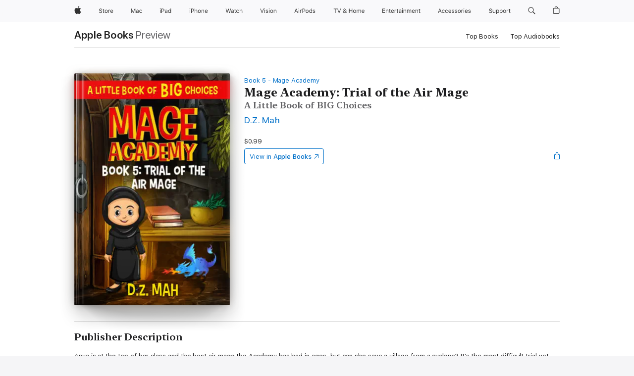

--- FILE ---
content_type: text/html
request_url: https://books.apple.com/us/book/mage-academy-trial-of-the-air-mage/id1559094385
body_size: 42711
content:
<!DOCTYPE html><html  dir="ltr" lang="en-US"><head>
    <meta charset="utf-8">
    <meta http-equiv="X-UA-Compatible" content="IE=edge">
    <meta name="viewport" content="width=device-width, initial-scale=1, viewport-fit=cover">
    <meta name="applicable-device" content="pc,mobile">

    <script id="perfkit">window.initialPageRequestTime = +new Date();</script>
    <link rel="preconnect" href="https://amp-api.books.apple.com" crossorigin="">
<link rel="preconnect" href="https://is1-ssl.mzstatic.com" crossorigin="">
<link rel="preconnect" href="https://is2-ssl.mzstatic.com" crossorigin="">
<link rel="preconnect" href="https://is3-ssl.mzstatic.com" crossorigin="">
<link rel="preconnect" href="https://is4-ssl.mzstatic.com" crossorigin="">
<link rel="preconnect" href="https://is5-ssl.mzstatic.com" crossorigin="">
<link rel="preconnect" href="https://xp.apple.com" crossorigin="">
<link rel="preconnect" href="https://js-cdn.music.apple.com" crossorigin="">
<link rel="preconnect" href="https://www.apple.com" crossorigin="">
    
<meta name="web-experience-app/config/environment" content="%7B%22appVersion%22%3A1%2C%22modulePrefix%22%3A%22web-experience-app%22%2C%22environment%22%3A%22production%22%2C%22rootURL%22%3A%22%2F%22%2C%22locationType%22%3A%22history-hash-router-scroll%22%2C%22historySupportMiddleware%22%3Atrue%2C%22EmberENV%22%3A%7B%22FEATURES%22%3A%7B%7D%2C%22EXTEND_PROTOTYPES%22%3A%7B%22Date%22%3Afalse%7D%2C%22_APPLICATION_TEMPLATE_WRAPPER%22%3Afalse%2C%22_DEFAULT_ASYNC_OBSERVERS%22%3Atrue%2C%22_JQUERY_INTEGRATION%22%3Afalse%2C%22_TEMPLATE_ONLY_GLIMMER_COMPONENTS%22%3Atrue%7D%2C%22APP%22%3A%7B%22PROGRESS_BAR_DELAY%22%3A3000%2C%22CLOCK_INTERVAL%22%3A1000%2C%22LOADING_SPINNER_SPY%22%3Atrue%2C%22BREAKPOINTS%22%3A%7B%22large%22%3A%7B%22min%22%3A1069%2C%22content%22%3A980%7D%2C%22medium%22%3A%7B%22min%22%3A735%2C%22max%22%3A1068%2C%22content%22%3A692%7D%2C%22small%22%3A%7B%22min%22%3A320%2C%22max%22%3A734%2C%22content%22%3A280%7D%7D%2C%22buildVariant%22%3A%22books%22%2C%22name%22%3A%22web-experience-app%22%2C%22version%22%3A%222548.0.0%2B0b472053%22%7D%2C%22MEDIA_API%22%3A%7B%22token%22%3A%22eyJhbGciOiJFUzI1NiIsInR5cCI6IkpXVCIsImtpZCI6IkNOM1dVNkVKTzEifQ.eyJpc3MiOiJOVjBTRVdHRlNSIiwiaWF0IjoxNzY0NzIyNzU2LCJleHAiOjE3NzE5ODAzNTYsInJvb3RfaHR0cHNfb3JpZ2luIjpbImFwcGxlLmNvbSJdfQ.Y-cFl9j5HGWR1S_YFqK_Hy1qwk1hW9aBvWtIfb4iDzMDCQO9JcdexCvQGzSRxWYIEXS3JtD3vpWxYDj3puQYsA%22%7D%2C%22i18n%22%3A%7B%22defaultLocale%22%3A%22en-gb%22%2C%22useDevLoc%22%3Afalse%2C%22pathToLocales%22%3A%22dist%2Flocales%22%7D%2C%22MEDIA_ARTWORK%22%3A%7B%22BREAKPOINTS%22%3A%7B%22large%22%3A%7B%22min%22%3A1069%2C%22content%22%3A980%7D%2C%22medium%22%3A%7B%22min%22%3A735%2C%22max%22%3A1068%2C%22content%22%3A692%7D%2C%22small%22%3A%7B%22min%22%3A320%2C%22max%22%3A734%2C%22content%22%3A280%7D%7D%7D%2C%22API%22%3A%7B%22BookHost%22%3A%22https%3A%2F%2Famp-api.books.apple.com%22%2C%22obcMetadataBaseUrl%22%3A%22%2Fapi%2Fbooks-metadata%22%2C%22globalElementsPath%22%3A%22%2Fglobal-elements%22%7D%2C%22fastboot%22%3A%7B%22hostWhitelist%22%3A%5B%7B%7D%5D%7D%2C%22ember-short-number%22%3A%7B%22locales%22%3A%5B%22ar-dz%22%2C%22ar-bh%22%2C%22ar-eg%22%2C%22ar-iq%22%2C%22ar-jo%22%2C%22ar-kw%22%2C%22ar-lb%22%2C%22ar-ly%22%2C%22ar-ma%22%2C%22ar-om%22%2C%22ar-qa%22%2C%22ar-sa%22%2C%22ar-sd%22%2C%22ar-sy%22%2C%22ar-tn%22%2C%22ar-ae%22%2C%22ar-ye%22%2C%22he-il%22%2C%22iw-il%22%2C%22ca-es%22%2C%22cs-cz%22%2C%22da-dk%22%2C%22de-ch%22%2C%22de-de%22%2C%22el-gr%22%2C%22en-au%22%2C%22en-ca%22%2C%22en-gb%22%2C%22en-us%22%2C%22es-419%22%2C%22es-es%22%2C%22es-mx%22%2C%22es-xl%22%2C%22et-ee%22%2C%22fi-fi%22%2C%22fr-ca%22%2C%22fr-fr%22%2C%22hi-in%22%2C%22hr-hr%22%2C%22hu-hu%22%2C%22id-id%22%2C%22is-is%22%2C%22it-it%22%2C%22iw-il%22%2C%22ja-jp%22%2C%22ko-kr%22%2C%22lt-lt%22%2C%22lv-lv%22%2C%22ms-my%22%2C%22nl-nl%22%2C%22no-no%22%2C%22no-nb%22%2C%22nb-no%22%2C%22pl-pl%22%2C%22pt-br%22%2C%22pt-pt%22%2C%22ro-ro%22%2C%22ru-ru%22%2C%22sk-sk%22%2C%22sv-se%22%2C%22th-th%22%2C%22tr-tr%22%2C%22uk-ua%22%2C%22vi-vi%22%2C%22vi-vn%22%2C%22zh-cn%22%2C%22zh-hans%22%2C%22zh-hans-cn%22%2C%22zh-hant%22%2C%22zh-hant-hk%22%2C%22zh-hant-tw%22%2C%22zh-hk%22%2C%22zh-tw%22%2C%22ar%22%2C%22ca%22%2C%22cs%22%2C%22da%22%2C%22de%22%2C%22el%22%2C%22en%22%2C%22es%22%2C%22fi%22%2C%22fr%22%2C%22he%22%2C%22hi%22%2C%22hr%22%2C%22hu%22%2C%22id%22%2C%22is%22%2C%22it%22%2C%22ja%22%2C%22ko%22%2C%22lt%22%2C%22lv%22%2C%22ms%22%2C%22nb%22%2C%22nl%22%2C%22no%22%2C%22pl%22%2C%22pt%22%2C%22ro%22%2C%22ru%22%2C%22sk%22%2C%22sv%22%2C%22th%22%2C%22tr%22%2C%22uk%22%2C%22vi%22%2C%22zh%22%5D%7D%2C%22ember-cli-mirage%22%3A%7B%22enabled%22%3Afalse%2C%22usingProxy%22%3Afalse%2C%22useDefaultPassthroughs%22%3Atrue%7D%2C%22BREAKPOINTS%22%3A%7B%22large%22%3A%7B%22min%22%3A1069%2C%22content%22%3A980%7D%2C%22medium%22%3A%7B%22min%22%3A735%2C%22max%22%3A1068%2C%22content%22%3A692%7D%2C%22small%22%3A%7B%22min%22%3A320%2C%22max%22%3A734%2C%22content%22%3A280%7D%7D%2C%22METRICS%22%3A%7B%22variant%22%3A%22web%22%2C%22baseFields%22%3A%7B%22appName%22%3A%22web-experience-app%22%2C%22constraintProfiles%22%3A%5B%22AMPWeb%22%5D%7D%2C%22clickstream%22%3A%7B%22enabled%22%3Atrue%2C%22topic%22%3A%5B%22xp_amp_web_exp%22%5D%2C%22autoTrackClicks%22%3Atrue%7D%2C%22performance%22%3A%7B%22enabled%22%3Atrue%2C%22topic%22%3A%22xp_amp_bookstore_perf%22%7D%7D%2C%22MEDIA_SHELF%22%3A%7B%22GRID_CONFIG%22%3A%7B%22books-brick-row%22%3A%7B%22small%22%3A1%2C%22medium%22%3A2%2C%22large%22%3A3%7D%2C%22story%22%3A%7B%22small%22%3A1%2C%22medium%22%3A2%2C%22large%22%3A3%7D%2C%22small-brick%22%3A%7B%22small%22%3A1%2C%22medium%22%3A2%2C%22large%22%3A3%7D%2C%22editorial-lockup-large%22%3A%7B%22small%22%3A1%2C%22medium%22%3A2%2C%22large%22%3A2%7D%2C%22editorial-lockup-medium%22%3A%7B%22small%22%3A1%2C%22medium%22%3A2%2C%22large%22%3A3%7D%2C%22large-brick%22%3A%7B%22small%22%3A1%2C%22medium%22%3A1%2C%22large%22%3A2%7D%2C%22lockup-small%22%3A%7B%22small%22%3A1%2C%22medium%22%3A2%2C%22large%22%3A3%7D%2C%22lockup-large%22%3A%7B%22small%22%3A1%2C%22medium%22%3A3%2C%22large%22%3A4%7D%2C%22posters%22%3A%7B%22small%22%3A1%2C%22medium%22%3A1%2C%22large%22%3A2%7D%2C%22breakout-large%22%3A%7B%22small%22%3A1%2C%22medium%22%3A1%2C%22large%22%3A1%7D%7D%2C%22BREAKPOINTS%22%3A%7B%22large%22%3A%7B%22min%22%3A1069%2C%22content%22%3A980%7D%2C%22medium%22%3A%7B%22min%22%3A735%2C%22max%22%3A1068%2C%22content%22%3A692%7D%2C%22small%22%3A%7B%22min%22%3A320%2C%22max%22%3A734%2C%22content%22%3A280%7D%7D%7D%2C%22SASSKIT_GENERATOR%22%3A%7B%22VIEWPORT_CONFIG%22%3A%7B%22BREAKPOINTS%22%3A%7B%22large%22%3A%7B%22min%22%3A1069%2C%22content%22%3A980%7D%2C%22medium%22%3A%7B%22min%22%3A735%2C%22max%22%3A1068%2C%22content%22%3A692%7D%2C%22small%22%3A%7B%22min%22%3A320%2C%22max%22%3A734%2C%22content%22%3A280%7D%7D%7D%7D%2C%22features%22%3A%7B%22BUILD_VARIANT_APPS%22%3Afalse%2C%22BUILD_VARIANT_BOOKS%22%3Atrue%2C%22BUILD_VARIANT_FITNESS%22%3Afalse%2C%22BUILD_VARIANT_PODCASTS%22%3Afalse%2C%22BUILD_VARIANT_ITUNES%22%3Afalse%2C%22TV%22%3Afalse%2C%22PODCASTS%22%3Afalse%2C%22BOOKS%22%3Atrue%2C%22APPS%22%3Afalse%2C%22ARTISTS%22%3Afalse%2C%22DEEPLINK_ROUTE%22%3Afalse%2C%22EMBER_DATA%22%3Afalse%2C%22CHARTS%22%3Atrue%2C%22FITNESS%22%3Afalse%2C%22SHARE_UI%22%3Atrue%2C%22SEPARATE_RTL_STYLESHEET%22%3Atrue%7D%2C%22%40amp%2Fember-ui-global-elements%22%3A%7B%22useFooterWithoutRefundLink%22%3Atrue%7D%2C%22ember-cli-content-security-policy%22%3A%7B%22policy%22%3A%22upgrade-insecure-requests%20%3B%20default-src%20'none'%3B%20img-src%20'self'%20https%3A%2F%2F*.apple.com%20https%3A%2F%2F*.mzstatic.com%20data%3A%3B%20style-src%20'self'%20https%3A%2F%2F*.apple.com%20'unsafe-inline'%3B%20font-src%20'self'%20https%3A%2F%2F*.apple.com%3B%20media-src%20'self'%20https%3A%2F%2F*.apple.com%20blob%3A%3B%20connect-src%20'self'%20https%3A%2F%2F*.apple.com%20https%3A%2F%2F*.mzstatic.com%3B%20script-src%20'self'%20https%3A%2F%2F*.apple.com%20'unsafe-eval'%20'sha256-4ywTGAe4rEpoHt8XkjbkdOWklMJ%2F1Py%2Fx6b3%2FaGbtSQ%3D'%3B%20frame-src%20'self'%20https%3A%2F%2F*.apple.com%20itmss%3A%20itms-appss%3A%20itms-bookss%3A%20itms-itunesus%3A%20itms-messagess%3A%20itms-podcasts%3A%20itms-watchs%3A%20macappstores%3A%20musics%3A%20apple-musics%3A%20podcasts%3A%20videos%3A%3B%22%2C%22reportOnly%22%3Afalse%7D%2C%22exportApplicationGlobal%22%3Afalse%7D">
<!-- EMBER_CLI_FASTBOOT_TITLE --><link rel="stylesheet preload" name="fonts" href="//www.apple.com/wss/fonts?families=SF+Pro,v2|SF+Pro+Icons,v1|SF+Pro+Rounded,v1|New+York+Small,v1|New+York+Medium,v1" as="style"><link rel="stylesheet" type="text/css" href="https://www.apple.com/api-www/global-elements/global-header/v1/assets/globalheader.css" data-global-elements-nav-styles>
<link rel="stylesheet" type="text/css" href="/global-elements/2426.0.0/en_US/ac-global-footer.89780a9d2eedff61551113850a3547ef.css" data-global-elements-footer-styles>
<meta name="ac-gn-search-suggestions-enabled" content="false"/>
<meta name="globalnav-search-suggestions-enabled" content="false"/>
    <title>
      ‎Mage Academy: Trial of the Air Mage by D.Z. Mah on Apple Books
    </title>
      <meta name="keywords" content="download, Mage Academy: Trial of the Air Mage, books on iphone, ipad, Mac, Apple Books">

      <meta name="description" content="Anya is at the top of her class and the best air mage the Academy has had in ages, but can she save a village from a cyclone? It’s the most difficult trial yet, and it’s your job to help. Will you tell her to figure out the right spells on her own, or work with other students? Who should she recruit…">

<!---->
      <link rel="canonical" href="https://books.apple.com/us/book/mage-academy-trial-of-the-air-mage/id1559094385">

      <link rel="icon" sizes="48x48" href="https://books.apple.com/assets/images/favicon/favicon-books-48-a8eb8171a8d912ed29d99e7a134953d3.png" type="image/png">

<!---->
<!---->
      <meta name="apple:content_id" content="1559094385">

<!---->
      <script name="schema:book" type="application/ld+json">
        {"@context":"http://schema.org","@type":"Book","additionalType":"Product","author":"D.Z. Mah","bookFormat":"EBook","datePublished":"2021-03-18T00:00:00.000Z","description":"Anya is at the top of her class and the best air mage the Academy has had in ages, but can she save a village from a cyclone? It’s the most difficult trial yet, and it’s your job to help. Will you tell her to figure out the right spells on her own, or work with other students? Who should she recruit…","genre":["Fiction for Kids","Books","Kids","Fantasy for Kids","Social Issues in Kids Fiction"],"image":"https://is1-ssl.mzstatic.com/image/thumb/Publication124/v4/6c/7c/27/6c7c274c-6ebb-5ec9-6d2d-f3f76023c5e5/1f23cb8c-bead-4566-b1cd-6bbf3535b636_cover_image.jpg/1200x630wz.png","inLanguage":"en-US","name":"Mage Academy: Trial of the Air Mage","numberOfPages":32,"publisher":"WorkHorse Productions, Inc.","thumbnailUrl":["https://is1-ssl.mzstatic.com/image/thumb/Publication124/v4/6c/7c/27/6c7c274c-6ebb-5ec9-6d2d-f3f76023c5e5/1f23cb8c-bead-4566-b1cd-6bbf3535b636_cover_image.jpg/1200x675wz.jpg","https://is1-ssl.mzstatic.com/image/thumb/Publication124/v4/6c/7c/27/6c7c274c-6ebb-5ec9-6d2d-f3f76023c5e5/1f23cb8c-bead-4566-b1cd-6bbf3535b636_cover_image.jpg/1200x900wz.jpg","https://is1-ssl.mzstatic.com/image/thumb/Publication124/v4/6c/7c/27/6c7c274c-6ebb-5ec9-6d2d-f3f76023c5e5/1f23cb8c-bead-4566-b1cd-6bbf3535b636_cover_image.jpg/1200x1200wz.jpg"],"isPartof":{"@type":"BookSeries","name":"Mage Academy"},"offers":{"@type":"Offer","price":0.99,"priceCurrency":"USD","hasMerchantReturnPolicy":{"@type":"MerchantReturnPolicy","returnPolicyCategory":"https://schema.org/MerchantReturnNotPermitted","merchantReturnDays":0}}}
      </script>

        <meta property="al:ios:app_store_id" content="364709193">
        <meta property="al:ios:app_name" content="Apple Books">

        <meta property="og:title" content="‎Mage Academy: Trial of the Air Mage">
        <meta property="og:description" content="‎Kids · 2021">
        <meta property="og:site_name" content="Apple Books">
        <meta property="og:url" content="https://books.apple.com/us/book/mage-academy-trial-of-the-air-mage/id1559094385">
        <meta property="og:image" content="https://is1-ssl.mzstatic.com/image/thumb/Publication124/v4/6c/7c/27/6c7c274c-6ebb-5ec9-6d2d-f3f76023c5e5/1f23cb8c-bead-4566-b1cd-6bbf3535b636_cover_image.jpg/1200x630wz.png">
        <meta property="og:image:alt" content="Mage Academy: Trial of the Air Mage by D.Z. Mah on Apple Books">
        <meta property="og:image:type" content="image/png">
        <meta property="og:image:width" content="1200">
        <meta property="og:image:height" content="630">
        <meta property="og:image:secure_url" content="https://is1-ssl.mzstatic.com/image/thumb/Publication124/v4/6c/7c/27/6c7c274c-6ebb-5ec9-6d2d-f3f76023c5e5/1f23cb8c-bead-4566-b1cd-6bbf3535b636_cover_image.jpg/1200x630wz.png">
        <meta property="og:type" content="book">
        <meta property="og:locale" content="en_US">

        <meta name="twitter:title" content="‎Mage Academy: Trial of the Air Mage">
        <meta name="twitter:description" content="‎Kids · 2021">
        <meta name="twitter:site" content="@AppleBooks">
        <meta name="twitter:card" content="summary_large_image">
        <meta name="twitter:image" content="https://is1-ssl.mzstatic.com/image/thumb/Publication124/v4/6c/7c/27/6c7c274c-6ebb-5ec9-6d2d-f3f76023c5e5/1f23cb8c-bead-4566-b1cd-6bbf3535b636_cover_image.jpg/1200x600wz.png">
        <meta name="twitter:image:alt" content="Mage Academy: Trial of the Air Mage by D.Z. Mah on Apple Books">

<!---->
    <meta name="version" content="2548.0.0">
    <!-- @@HEAD@@ -->
    <script src="https://js-cdn.music.apple.com/musickit/v2/amp/musickit.js?t=1764722790239"></script>

    <link integrity="" rel="stylesheet" href="/assets/web-experience-app-real-f1ca40148188f63f7dd2cd7d4d6d7e05.css" data-rtl="/assets/web-experience-rtl-app-dc89d135bf4a79beed79bacafc906bdf.css">

    
  </head>
  <body class="no-js no-touch globalnav-scrim">
    <script type="x/boundary" id="fastboot-body-start"></script><div id="globalheader"><aside id="globalmessage-segment" lang="en-US" dir="ltr" class="globalmessage-segment"><ul data-strings="{&quot;view&quot;:&quot;{%STOREFRONT%} Store Home&quot;,&quot;segments&quot;:{&quot;smb&quot;:&quot;Business Store Home&quot;,&quot;eduInd&quot;:&quot;Education Store Home&quot;,&quot;other&quot;:&quot;Store Home&quot;},&quot;exit&quot;:&quot;Exit&quot;}" class="globalmessage-segment-content"></ul></aside><nav id="globalnav" lang="en-US" dir="ltr" aria-label="Global" data-analytics-element-engagement-start="globalnav:onFlyoutOpen" data-analytics-element-engagement-end="globalnav:onFlyoutClose" data-store-api="https://www.apple.com/[storefront]/shop/bag/status" data-analytics-activitymap-region-id="global nav" data-analytics-region="global nav" class="globalnav no-js   "><div class="globalnav-content"><div class="globalnav-item globalnav-menuback"><button aria-label="Main menu" class="globalnav-menuback-button"><span class="globalnav-chevron-icon"><svg height="48" viewbox="0 0 9 48" width="9" xmlns="http://www.w3.org/2000/svg"><path d="m1.5618 24.0621 6.5581-6.4238c.2368-.2319.2407-.6118.0088-.8486-.2324-.2373-.6123-.2407-.8486-.0088l-7 6.8569c-.1157.1138-.1807.2695-.1802.4316.001.1621.0674.3174.1846.4297l7 6.7241c.1162.1118.2661.1675.4155.1675.1577 0 .3149-.062.4326-.1846.2295-.2388.2222-.6187-.0171-.8481z"/></svg></span></button></div><ul id="globalnav-list" class="globalnav-list"><li data-analytics-element-engagement="globalnav hover - apple" class="
				globalnav-item
				globalnav-item-apple
				
				
			"><a href="https://www.apple.com/" data-globalnav-item-name="apple" data-analytics-title="apple home" aria-label="Apple" class="globalnav-link globalnav-link-apple"><span class="globalnav-image-regular globalnav-link-image"><svg height="44" viewbox="0 0 14 44" width="14" xmlns="http://www.w3.org/2000/svg"><path d="m13.0729 17.6825a3.61 3.61 0 0 0 -1.7248 3.0365 3.5132 3.5132 0 0 0 2.1379 3.2223 8.394 8.394 0 0 1 -1.0948 2.2618c-.6816.9812-1.3943 1.9623-2.4787 1.9623s-1.3633-.63-2.613-.63c-1.2187 0-1.6525.6507-2.644.6507s-1.6834-.9089-2.4787-2.0243a9.7842 9.7842 0 0 1 -1.6628-5.2776c0-3.0984 2.014-4.7405 3.9969-4.7405 1.0535 0 1.9314.6919 2.5924.6919.63 0 1.6112-.7333 2.8092-.7333a3.7579 3.7579 0 0 1 3.1604 1.5802zm-3.7284-2.8918a3.5615 3.5615 0 0 0 .8469-2.22 1.5353 1.5353 0 0 0 -.031-.32 3.5686 3.5686 0 0 0 -2.3445 1.2084 3.4629 3.4629 0 0 0 -.8779 2.1585 1.419 1.419 0 0 0 .031.2892 1.19 1.19 0 0 0 .2169.0207 3.0935 3.0935 0 0 0 2.1586-1.1368z"/></svg></span><span class="globalnav-image-compact globalnav-link-image"><svg height="48" viewbox="0 0 17 48" width="17" xmlns="http://www.w3.org/2000/svg"><path d="m15.5752 19.0792a4.2055 4.2055 0 0 0 -2.01 3.5376 4.0931 4.0931 0 0 0 2.4908 3.7542 9.7779 9.7779 0 0 1 -1.2755 2.6351c-.7941 1.1431-1.6244 2.2862-2.8878 2.2862s-1.5883-.734-3.0443-.734c-1.42 0-1.9252.7581-3.08.7581s-1.9611-1.0589-2.8876-2.3584a11.3987 11.3987 0 0 1 -1.9373-6.1487c0-3.61 2.3464-5.523 4.6566-5.523 1.2274 0 2.25.8062 3.02.8062.734 0 1.8771-.8543 3.2729-.8543a4.3778 4.3778 0 0 1 3.6822 1.841zm-6.8586-2.0456a1.3865 1.3865 0 0 1 -.2527-.024 1.6557 1.6557 0 0 1 -.0361-.337 4.0341 4.0341 0 0 1 1.0228-2.5148 4.1571 4.1571 0 0 1 2.7314-1.4078 1.7815 1.7815 0 0 1 .0361.373 4.1487 4.1487 0 0 1 -.9867 2.587 3.6039 3.6039 0 0 1 -2.5148 1.3236z"/></svg></span><span class="globalnav-link-text">Apple</span></a></li><li data-topnav-flyout-item="menu" data-topnav-flyout-label="Menu" role="none" class="globalnav-item globalnav-menu"><div data-topnav-flyout="menu" class="globalnav-flyout"><div class="globalnav-menu-list"><div data-analytics-element-engagement="globalnav hover - store" class="
				globalnav-item
				globalnav-item-store
				globalnav-item-menu
				
			"><ul role="none" class="globalnav-submenu-trigger-group"><li class="globalnav-submenu-trigger-item"><a href="https://www.apple.com/us/shop/goto/store" data-globalnav-item-name="store" data-topnav-flyout-trigger-compact data-analytics-title="store" data-analytics-element-engagement="hover - store" aria-label="Store" class="globalnav-link globalnav-submenu-trigger-link globalnav-link-store"><span class="globalnav-link-text-container"><span class="globalnav-image-regular globalnav-link-image"><svg height="44" viewbox="0 0 30 44" width="30" xmlns="http://www.w3.org/2000/svg"><path d="m26.5679 20.4629c1.002 0 1.67.738 1.693 1.857h-3.48c.076-1.119.779-1.857 1.787-1.857zm2.754 2.672v-.387c0-1.963-1.037-3.176-2.742-3.176-1.735 0-2.848 1.289-2.848 3.276 0 1.998 1.096 3.263 2.848 3.263 1.383 0 2.367-.668 2.66-1.746h-1.008c-.264.557-.814.856-1.629.856-1.072 0-1.769-.791-1.822-2.039v-.047zm-9.547-3.451h.96v.937h.094c.188-.615.914-1.049 1.752-1.049.164 0 .375.012.504.03v1.007c-.082-.023-.445-.058-.644-.058-.961 0-1.659 1.098-1.659 1.535v3.914h-1.007zm-4.27 5.519c-1.195 0-1.869-.867-1.869-2.361 0-1.5.674-2.361 1.869-2.361 1.196 0 1.87.861 1.87 2.361 0 1.494-.674 2.361-1.87 2.361zm0-5.631c-1.798 0-2.912 1.237-2.912 3.27 0 2.027 1.114 3.269 2.912 3.269 1.799 0 2.913-1.242 2.913-3.269 0-2.033-1.114-3.27-2.913-3.27zm-5.478-1.475v1.635h1.407v.843h-1.407v3.575c0 .744.282 1.06.938 1.06.182 0 .281-.006.469-.023v.849c-.199.035-.393.059-.592.059-1.301 0-1.822-.481-1.822-1.688v-3.832h-1.02v-.843h1.02v-1.635zm-8.103 5.694c.129.885.973 1.447 2.174 1.447 1.137 0 1.975-.615 1.975-1.453 0-.72-.527-1.177-1.693-1.47l-1.084-.282c-1.53-.386-2.192-1.078-2.192-2.279 0-1.436 1.201-2.408 2.988-2.408 1.635 0 2.854.972 2.942 2.338h-1.061c-.146-.867-.861-1.383-1.916-1.383-1.125 0-1.869.562-1.869 1.418 0 .662.463 1.043 1.629 1.342l.885.234c1.752.439 2.455 1.119 2.455 2.361 0 1.553-1.225 2.543-3.158 2.543-1.793 0-3.03-.949-3.141-2.408z"/></svg></span><span class="globalnav-link-text">Store</span></span></a></li></ul></div><div data-analytics-element-engagement="globalnav hover - mac" class="
				globalnav-item
				globalnav-item-mac
				globalnav-item-menu
				
			"><ul role="none" class="globalnav-submenu-trigger-group"><li class="globalnav-submenu-trigger-item"><a href="https://www.apple.com/mac/" data-globalnav-item-name="mac" data-topnav-flyout-trigger-compact data-analytics-title="mac" data-analytics-element-engagement="hover - mac" aria-label="Mac" class="globalnav-link globalnav-submenu-trigger-link globalnav-link-mac"><span class="globalnav-link-text-container"><span class="globalnav-image-regular globalnav-link-image"><svg height="44" viewbox="0 0 23 44" width="23" xmlns="http://www.w3.org/2000/svg"><path d="m8.1558 25.9987v-6.457h-.0703l-2.666 6.457h-.8907l-2.666-6.457h-.0703v6.457h-.9844v-8.4551h1.2246l2.8945 7.0547h.0938l2.8945-7.0547h1.2246v8.4551zm2.5166-1.7696c0-1.1309.832-1.7812 2.3027-1.8691l1.8223-.1113v-.5742c0-.7793-.4863-1.207-1.4297-1.207-.7559 0-1.2832.2871-1.4238.7852h-1.0195c.1348-1.0137 1.1309-1.6816 2.4785-1.6816 1.541 0 2.4023.791 2.4023 2.1035v4.3242h-.9609v-.9318h-.0938c-.4102.6738-1.1016 1.043-1.9453 1.043-1.2246 0-2.1328-.7266-2.1328-1.8809zm4.125-.5859v-.5801l-1.6992.1113c-.9609.0645-1.3828.3984-1.3828 1.0312 0 .6445.5449 1.0195 1.2773 1.0195 1.0371.0001 1.8047-.6796 1.8047-1.5819zm6.958-2.0273c-.1641-.627-.7207-1.1367-1.6289-1.1367-1.1367 0-1.8516.9082-1.8516 2.3379 0 1.459.7266 2.3848 1.8516 2.3848.8496 0 1.4414-.3926 1.6289-1.1074h1.0195c-.1816 1.1602-1.125 2.0156-2.6426 2.0156-1.7695 0-2.9004-1.2832-2.9004-3.293 0-1.9688 1.125-3.2461 2.8945-3.2461 1.5352 0 2.4727.9199 2.6484 2.0449z"/></svg></span><span class="globalnav-link-text">Mac</span></span></a></li></ul></div><div data-analytics-element-engagement="globalnav hover - ipad" class="
				globalnav-item
				globalnav-item-ipad
				globalnav-item-menu
				
			"><ul role="none" class="globalnav-submenu-trigger-group"><li class="globalnav-submenu-trigger-item"><a href="https://www.apple.com/ipad/" data-globalnav-item-name="ipad" data-topnav-flyout-trigger-compact data-analytics-title="ipad" data-analytics-element-engagement="hover - ipad" aria-label="iPad" class="globalnav-link globalnav-submenu-trigger-link globalnav-link-ipad"><span class="globalnav-link-text-container"><span class="globalnav-image-regular globalnav-link-image"><svg height="44" viewbox="0 0 24 44" width="24" xmlns="http://www.w3.org/2000/svg"><path d="m14.9575 23.7002c0 .902-.768 1.582-1.805 1.582-.732 0-1.277-.375-1.277-1.02 0-.632.422-.966 1.383-1.031l1.699-.111zm-1.395-4.072c-1.347 0-2.343.668-2.478 1.681h1.019c.141-.498.668-.785 1.424-.785.944 0 1.43.428 1.43 1.207v.574l-1.822.112c-1.471.088-2.303.738-2.303 1.869 0 1.154.908 1.881 2.133 1.881.844 0 1.535-.369 1.945-1.043h.094v.931h.961v-4.324c0-1.312-.862-2.103-2.403-2.103zm6.769 5.575c-1.155 0-1.846-.885-1.846-2.361 0-1.471.697-2.362 1.846-2.362 1.142 0 1.857.914 1.857 2.362 0 1.459-.709 2.361-1.857 2.361zm1.834-8.027v3.503h-.088c-.358-.691-1.102-1.107-1.981-1.107-1.605 0-2.654 1.289-2.654 3.27 0 1.986 1.037 3.269 2.654 3.269.873 0 1.623-.416 2.022-1.119h.093v1.008h.961v-8.824zm-15.394 4.869h-1.863v-3.563h1.863c1.225 0 1.899.639 1.899 1.799 0 1.119-.697 1.764-1.899 1.764zm.276-4.5h-3.194v8.455h1.055v-3.018h2.127c1.588 0 2.719-1.119 2.719-2.701 0-1.611-1.108-2.736-2.707-2.736zm-6.064 8.454h1.008v-6.316h-1.008zm-.199-8.237c0-.387.316-.704.703-.704s.703.317.703.704c0 .386-.316.703-.703.703s-.703-.317-.703-.703z"/></svg></span><span class="globalnav-link-text">iPad</span></span></a></li></ul></div><div data-analytics-element-engagement="globalnav hover - iphone" class="
				globalnav-item
				globalnav-item-iphone
				globalnav-item-menu
				
			"><ul role="none" class="globalnav-submenu-trigger-group"><li class="globalnav-submenu-trigger-item"><a href="https://www.apple.com/iphone/" data-globalnav-item-name="iphone" data-topnav-flyout-trigger-compact data-analytics-title="iphone" data-analytics-element-engagement="hover - iphone" aria-label="iPhone" class="globalnav-link globalnav-submenu-trigger-link globalnav-link-iphone"><span class="globalnav-link-text-container"><span class="globalnav-image-regular globalnav-link-image"><svg height="44" viewbox="0 0 38 44" width="38" xmlns="http://www.w3.org/2000/svg"><path d="m32.7129 22.3203h3.48c-.023-1.119-.691-1.857-1.693-1.857-1.008 0-1.711.738-1.787 1.857zm4.459 2.045c-.293 1.078-1.277 1.746-2.66 1.746-1.752 0-2.848-1.266-2.848-3.264 0-1.986 1.113-3.275 2.848-3.275 1.705 0 2.742 1.213 2.742 3.176v.386h-4.541v.047c.053 1.248.75 2.039 1.822 2.039.815 0 1.366-.298 1.629-.855zm-12.282-4.682h.961v.996h.094c.316-.697.932-1.107 1.898-1.107 1.418 0 2.209.838 2.209 2.338v4.09h-1.007v-3.844c0-1.137-.481-1.676-1.489-1.676s-1.658.674-1.658 1.781v3.739h-1.008zm-2.499 3.158c0-1.5-.674-2.361-1.869-2.361-1.196 0-1.87.861-1.87 2.361 0 1.495.674 2.362 1.87 2.362 1.195 0 1.869-.867 1.869-2.362zm-4.782 0c0-2.033 1.114-3.269 2.913-3.269 1.798 0 2.912 1.236 2.912 3.269 0 2.028-1.114 3.27-2.912 3.27-1.799 0-2.913-1.242-2.913-3.27zm-6.636-5.666h1.008v3.504h.093c.317-.697.979-1.107 1.946-1.107 1.336 0 2.179.855 2.179 2.338v4.09h-1.007v-3.844c0-1.119-.504-1.676-1.459-1.676-1.131 0-1.752.715-1.752 1.781v3.739h-1.008zm-6.015 4.87h1.863c1.202 0 1.899-.645 1.899-1.764 0-1.16-.674-1.799-1.899-1.799h-1.863zm2.139-4.5c1.599 0 2.707 1.125 2.707 2.736 0 1.582-1.131 2.701-2.719 2.701h-2.127v3.018h-1.055v-8.455zm-6.114 8.454h1.008v-6.316h-1.008zm-.2-8.238c0-.386.317-.703.703-.703.387 0 .704.317.704.703 0 .387-.317.704-.704.704-.386 0-.703-.317-.703-.704z"/></svg></span><span class="globalnav-link-text">iPhone</span></span></a></li></ul></div><div data-analytics-element-engagement="globalnav hover - watch" class="
				globalnav-item
				globalnav-item-watch
				globalnav-item-menu
				
			"><ul role="none" class="globalnav-submenu-trigger-group"><li class="globalnav-submenu-trigger-item"><a href="https://www.apple.com/watch/" data-globalnav-item-name="watch" data-topnav-flyout-trigger-compact data-analytics-title="watch" data-analytics-element-engagement="hover - watch" aria-label="Watch" class="globalnav-link globalnav-submenu-trigger-link globalnav-link-watch"><span class="globalnav-link-text-container"><span class="globalnav-image-regular globalnav-link-image"><svg height="44" viewbox="0 0 35 44" width="35" xmlns="http://www.w3.org/2000/svg"><path d="m28.9819 17.1758h1.008v3.504h.094c.316-.697.978-1.108 1.945-1.108 1.336 0 2.18.856 2.18 2.338v4.09h-1.008v-3.844c0-1.119-.504-1.675-1.459-1.675-1.131 0-1.752.715-1.752 1.781v3.738h-1.008zm-2.42 4.441c-.164-.627-.721-1.136-1.629-1.136-1.137 0-1.852.908-1.852 2.338 0 1.459.727 2.384 1.852 2.384.849 0 1.441-.392 1.629-1.107h1.019c-.182 1.16-1.125 2.016-2.642 2.016-1.77 0-2.901-1.284-2.901-3.293 0-1.969 1.125-3.247 2.895-3.247 1.535 0 2.472.92 2.648 2.045zm-6.533-3.568v1.635h1.407v.844h-1.407v3.574c0 .744.282 1.06.938 1.06.182 0 .281-.006.469-.023v.85c-.2.035-.393.058-.592.058-1.301 0-1.822-.48-1.822-1.687v-3.832h-1.02v-.844h1.02v-1.635zm-4.2 5.596v-.58l-1.699.111c-.961.064-1.383.398-1.383 1.031 0 .645.545 1.02 1.277 1.02 1.038 0 1.805-.68 1.805-1.582zm-4.125.586c0-1.131.832-1.782 2.303-1.869l1.822-.112v-.574c0-.779-.486-1.207-1.43-1.207-.755 0-1.283.287-1.423.785h-1.02c.135-1.014 1.131-1.682 2.479-1.682 1.541 0 2.402.792 2.402 2.104v4.324h-.961v-.931h-.094c-.41.673-1.101 1.043-1.945 1.043-1.225 0-2.133-.727-2.133-1.881zm-7.684 1.769h-.996l-2.303-8.455h1.101l1.682 6.873h.07l1.893-6.873h1.066l1.893 6.873h.07l1.682-6.873h1.101l-2.302 8.455h-.996l-1.946-6.674h-.07z"/></svg></span><span class="globalnav-link-text">Watch</span></span></a></li></ul></div><div data-analytics-element-engagement="globalnav hover - vision" class="
				globalnav-item
				globalnav-item-vision
				globalnav-item-menu
				
			"><ul role="none" class="globalnav-submenu-trigger-group"><li class="globalnav-submenu-trigger-item"><a href="https://www.apple.com/apple-vision-pro/" data-globalnav-item-name="vision" data-topnav-flyout-trigger-compact data-analytics-title="vision" data-analytics-element-engagement="hover - vision" aria-label="Vision" class="globalnav-link globalnav-submenu-trigger-link globalnav-link-vision"><span class="globalnav-link-text-container"><span class="globalnav-image-regular globalnav-link-image"><svg xmlns="http://www.w3.org/2000/svg" width="34" height="44" viewbox="0 0 34 44"><g id="en-US_globalnav_links_vision_image_large"><rect id="box_" width="34" height="44" fill="none"/><path id="art_" d="m.4043,17.5449h1.1074l2.4844,7.0898h.0938l2.4844-7.0898h1.1074l-3.1172,8.4551h-1.043L.4043,17.5449Zm8.3467.2168c0-.3867.3164-.7031.7031-.7031s.7031.3164.7031.7031-.3164.7031-.7031.7031-.7031-.3164-.7031-.7031Zm.1875,1.9219h1.0195v6.3164h-1.0195v-6.3164Zm2.499,4.7051h1.043c.1699.5273.6738.873,1.4824.873.8496,0,1.4531-.4043,1.4531-.9785v-.0117c0-.4277-.3223-.7266-1.1016-.9141l-.9785-.2344c-1.1836-.2812-1.7168-.7969-1.7168-1.7051v-.0059c0-1.0488,1.0078-1.8398,2.3496-1.8398,1.3242,0,2.2441.6621,2.3848,1.6934h-1.002c-.1348-.498-.627-.8438-1.3887-.8438-.75,0-1.3008.3867-1.3008.9434v.0117c0,.4277.3164.6973,1.0605.8789l.9727.2344c1.1895.2871,1.7637.8027,1.7637,1.7051v.0117c0,1.125-1.0957,1.9043-2.5312,1.9043-1.4062,0-2.373-.6797-2.4902-1.7227Zm6.3203-6.627c0-.3867.3164-.7031.7031-.7031s.7031.3164.7031.7031-.3164.7031-.7031.7031-.7031-.3164-.7031-.7031Zm.1875,1.9219h1.0195v6.3164h-1.0195v-6.3164Zm2.5049,3.1641v-.0117c0-2.0273,1.1133-3.2637,2.9121-3.2637s2.9121,1.2363,2.9121,3.2637v.0117c0,2.0215-1.1133,3.2637-2.9121,3.2637s-2.9121-1.2422-2.9121-3.2637Zm4.7812,0v-.0117c0-1.4941-.6738-2.3613-1.8691-2.3613s-1.8691.8672-1.8691,2.3613v.0117c0,1.4883.6738,2.3613,1.8691,2.3613s1.8691-.873,1.8691-2.3613Zm2.5049-3.1641h1.0195v.9492h.0938c.3164-.668.9082-1.0605,1.8398-1.0605,1.418,0,2.209.8379,2.209,2.3379v4.0898h-1.0195v-3.8438c0-1.1367-.4688-1.6816-1.4766-1.6816s-1.6465.6797-1.6465,1.7871v3.7383h-1.0195v-6.3164Z"/></g></svg></span><span class="globalnav-link-text">Vision</span></span></a></li></ul></div><div data-analytics-element-engagement="globalnav hover - airpods" class="
				globalnav-item
				globalnav-item-airpods
				globalnav-item-menu
				
			"><ul role="none" class="globalnav-submenu-trigger-group"><li class="globalnav-submenu-trigger-item"><a href="https://www.apple.com/airpods/" data-globalnav-item-name="airpods" data-topnav-flyout-trigger-compact data-analytics-title="airpods" data-analytics-element-engagement="hover - airpods" aria-label="AirPods" class="globalnav-link globalnav-submenu-trigger-link globalnav-link-airpods"><span class="globalnav-link-text-container"><span class="globalnav-image-regular globalnav-link-image"><svg height="44" viewbox="0 0 43 44" width="43" xmlns="http://www.w3.org/2000/svg"><path d="m11.7153 19.6836h.961v.937h.094c.187-.615.914-1.048 1.752-1.048.164 0 .375.011.504.029v1.008c-.082-.024-.446-.059-.645-.059-.961 0-1.658.645-1.658 1.535v3.914h-1.008zm28.135-.111c1.324 0 2.244.656 2.379 1.693h-.996c-.135-.504-.627-.838-1.389-.838-.75 0-1.336.381-1.336.943 0 .434.352.704 1.096.885l.973.235c1.189.287 1.763.802 1.763 1.711 0 1.13-1.095 1.91-2.531 1.91-1.406 0-2.373-.674-2.484-1.723h1.037c.17.533.674.873 1.482.873.85 0 1.459-.404 1.459-.984 0-.434-.328-.727-1.002-.891l-1.084-.264c-1.183-.287-1.722-.796-1.722-1.71 0-1.049 1.013-1.84 2.355-1.84zm-6.665 5.631c-1.155 0-1.846-.885-1.846-2.362 0-1.471.697-2.361 1.846-2.361 1.142 0 1.857.914 1.857 2.361 0 1.459-.709 2.362-1.857 2.362zm1.834-8.028v3.504h-.088c-.358-.691-1.102-1.107-1.981-1.107-1.605 0-2.654 1.289-2.654 3.269 0 1.987 1.037 3.27 2.654 3.27.873 0 1.623-.416 2.022-1.119h.094v1.007h.961v-8.824zm-9.001 8.028c-1.195 0-1.869-.868-1.869-2.362 0-1.5.674-2.361 1.869-2.361 1.196 0 1.869.861 1.869 2.361 0 1.494-.673 2.362-1.869 2.362zm0-5.631c-1.799 0-2.912 1.236-2.912 3.269 0 2.028 1.113 3.27 2.912 3.27s2.912-1.242 2.912-3.27c0-2.033-1.113-3.269-2.912-3.269zm-17.071 6.427h1.008v-6.316h-1.008zm-.199-8.238c0-.387.317-.703.703-.703.387 0 .703.316.703.703s-.316.703-.703.703c-.386 0-.703-.316-.703-.703zm-6.137 4.922 1.324-3.773h.093l1.325 3.773zm1.892-5.139h-1.043l-3.117 8.455h1.107l.85-2.42h3.363l.85 2.42h1.107zm14.868 4.5h-1.864v-3.562h1.864c1.224 0 1.898.639 1.898 1.799 0 1.119-.697 1.763-1.898 1.763zm.275-4.5h-3.193v8.455h1.054v-3.017h2.127c1.588 0 2.719-1.119 2.719-2.701 0-1.612-1.107-2.737-2.707-2.737z"/></svg></span><span class="globalnav-link-text">AirPods</span></span></a></li></ul></div><div data-analytics-element-engagement="globalnav hover - tv-home" class="
				globalnav-item
				globalnav-item-tv-home
				globalnav-item-menu
				
			"><ul role="none" class="globalnav-submenu-trigger-group"><li class="globalnav-submenu-trigger-item"><a href="https://www.apple.com/tv-home/" data-globalnav-item-name="tv-home" data-topnav-flyout-trigger-compact data-analytics-title="tv &amp; home" data-analytics-element-engagement="hover - tv &amp; home" aria-label="TV and Home" class="globalnav-link globalnav-submenu-trigger-link globalnav-link-tv-home"><span class="globalnav-link-text-container"><span class="globalnav-image-regular globalnav-link-image"><svg height="44" viewbox="0 0 65 44" width="65" xmlns="http://www.w3.org/2000/svg"><path d="m4.3755 26v-7.5059h-2.7246v-.9492h6.5039v.9492h-2.7246v7.5059zm7.7314 0-3.1172-8.4551h1.1074l2.4844 7.0898h.0938l2.4844-7.0898h1.1074l-3.1172 8.4551zm13.981-.8438c-.7207.6328-1.7109 1.002-2.7363 1.002-1.6816 0-2.8594-.9961-2.8594-2.4141 0-1.002.5449-1.7637 1.6758-2.3613.0762-.0352.2344-.1172.3281-.1641-.7793-.8203-1.0605-1.3652-1.0605-1.9805 0-1.084.9199-1.8926 2.1562-1.8926 1.248 0 2.1562.7969 2.1562 1.9043 0 .8672-.5215 1.5-1.8281 2.1855l2.1152 2.2734c.2637-.5273.3984-1.2188.3984-2.2734v-.1465h.9844v.1523c0 1.3125-.2344 2.2676-.6973 2.9824l1.4708 1.5764h-1.3242zm-4.541-1.4824c0 .9492.7676 1.5938 1.8984 1.5938.7676 0 1.5586-.3047 2.0215-.791l-2.3906-2.6133c-.0645.0234-.2168.0996-.2988.1406-.8145.4219-1.2305 1.0078-1.2305 1.6699zm3.2109-4.3886c0-.6562-.4746-1.1016-1.1602-1.1016-.6738 0-1.1543.457-1.1543 1.1133 0 .4688.2402.8789.9082 1.541 1.0313-.5274 1.4063-.9492 1.4063-1.5527zm13.5176 6.7148v-3.8496h-4.6406v3.8496h-1.0547v-8.4551h1.0547v3.6562h4.6406v-3.6562h1.0547v8.4551zm2.6455-3.1582c0-2.0332 1.1133-3.2695 2.9121-3.2695s2.9121 1.2363 2.9121 3.2695c0 2.0273-1.1133 3.2695-2.9121 3.2695s-2.9121-1.2422-2.9121-3.2695zm4.7812 0c0-1.5-.6738-2.3613-1.8691-2.3613s-1.8691.8613-1.8691 2.3613c0 1.4941.6738 2.3613 1.8691 2.3613s1.8691-.8672 1.8691-2.3613zm2.5054-3.1582h.9609v.9961h.0938c.2871-.7031.9199-1.1074 1.7637-1.1074.8555 0 1.4531.4512 1.7461 1.1074h.0938c.3398-.668 1.0605-1.1074 1.9336-1.1074 1.2891 0 2.0098.7383 2.0098 2.0625v4.3652h-1.0078v-4.1309c0-.9316-.4395-1.3887-1.3301-1.3887-.8789 0-1.4648.6562-1.4648 1.459v4.0606h-1.0078v-4.2891c0-.75-.5215-1.2305-1.3184-1.2305-.8262 0-1.4648.7148-1.4648 1.6055v3.9141h-1.0078v-6.3164zm15.5127 4.6816c-.293 1.0781-1.2773 1.7461-2.6602 1.7461-1.752 0-2.8477-1.2656-2.8477-3.2637 0-1.9863 1.1133-3.2754 2.8477-3.2754 1.7051 0 2.7422 1.2129 2.7422 3.1758v.3867h-4.541v.0469c.0527 1.248.75 2.0391 1.8223 2.0391.8145 0 1.3652-.2988 1.6289-.8555zm-4.459-2.0449h3.4805c-.0234-1.1191-.6914-1.8574-1.6934-1.8574-1.0078 0-1.7109.7383-1.7871 1.8574z"/></svg></span><span class="globalnav-link-text">TV &amp; Home</span></span></a></li></ul></div><div data-analytics-element-engagement="globalnav hover - entertainment" class="
				globalnav-item
				globalnav-item-entertainment
				globalnav-item-menu
				
			"><ul role="none" class="globalnav-submenu-trigger-group"><li class="globalnav-submenu-trigger-item"><a href="https://www.apple.com/entertainment/" data-globalnav-item-name="entertainment" data-topnav-flyout-trigger-compact data-analytics-title="entertainment" data-analytics-element-engagement="hover - entertainment" aria-label="Entertainment" class="globalnav-link globalnav-submenu-trigger-link globalnav-link-entertainment"><span class="globalnav-link-text-container"><span class="globalnav-image-regular globalnav-link-image"><svg xmlns="http://www.w3.org/2000/svg" viewbox="0 0 77 44" width="77" height="44"><path d="m0 17.4863h5.2383v.9492h-4.1836v2.7129h3.9668v.9375h-3.9668v2.9062h4.1836v.9492h-5.2383zm6.8994 2.1387h1.0195v.9492h.0938c.3164-.668.9082-1.0605 1.8398-1.0605 1.418 0 2.209.8379 2.209 2.3379v4.0898h-1.0195v-3.8438c0-1.1367-.4688-1.6816-1.4766-1.6816s-1.6465.6797-1.6465 1.7871v3.7383h-1.0195zm7.2803 4.6758v-3.832h-.9961v-.8438h.9961v-1.6348h1.0547v1.6348h1.3828v.8438h-1.3828v3.5742c0 .7441.2578 1.043.9141 1.043.1816 0 .2812-.0059.4688-.0234v.8672c-.1992.0352-.3926.0586-.5918.0586-1.3009-.0001-1.8458-.4806-1.8458-1.6876zm3.4365-1.4942v-.0059c0-1.9512 1.1133-3.2871 2.8301-3.2871s2.7598 1.2773 2.7598 3.1641v.3984h-4.5469c.0293 1.3066.75 2.0684 1.875 2.0684.8555 0 1.3828-.4043 1.5527-.7852l.0234-.0527h1.0195l-.0117.0469c-.2168.8555-1.1191 1.6992-2.6074 1.6992-1.8046 0-2.8945-1.2656-2.8945-3.2461zm1.0606-.5449h3.4922c-.1055-1.248-.7969-1.8398-1.7285-1.8398-.9376 0-1.6524.6386-1.7637 1.8398zm5.9912-2.6367h1.0195v.9375h.0938c.2402-.6621.832-1.0488 1.6875-1.0488.1934 0 .4102.0234.5098.041v.9902c-.2109-.0352-.4043-.0586-.627-.0586-.9727 0-1.6641.6152-1.6641 1.541v3.9141h-1.0195zm4.9658 4.6758v-3.832h-.9961v-.8438h.9961v-1.6348h1.0547v1.6348h1.3828v.8438h-1.3828v3.5742c0 .7441.2578 1.043.9141 1.043.1816 0 .2812-.0059.4688-.0234v.8672c-.1992.0352-.3926.0586-.5918.0586-1.3009-.0001-1.8458-.4806-1.8458-1.6876zm3.4658-.1231v-.0117c0-1.125.832-1.7754 2.3027-1.8633l1.8105-.1113v-.5742c0-.7793-.4746-1.2012-1.418-1.2012-.7559 0-1.2539.2812-1.418.7734l-.0059.0176h-1.0195l.0059-.0352c.1641-.9902 1.125-1.6582 2.4727-1.6582 1.541 0 2.4023.791 2.4023 2.1035v4.3242h-1.0195v-.9316h-.0938c-.3984.6738-1.0605 1.043-1.9102 1.043-1.201 0-2.1092-.7265-2.1092-1.875zm2.3203.9903c1.0371 0 1.793-.6797 1.793-1.582v-.5742l-1.6875.1055c-.9609.0586-1.3828.3984-1.3828 1.0254v.0117c0 .6386.5449 1.0136 1.2773 1.0136zm4.3926-7.4649c0-.3867.3164-.7031.7031-.7031s.7031.3164.7031.7031-.3164.7031-.7031.7031-.7031-.3164-.7031-.7031zm.1875 1.9219h1.0195v6.3164h-1.0195zm2.8213 0h1.0195v.9492h.0938c.3164-.668.9082-1.0605 1.8398-1.0605 1.418 0 2.209.8379 2.209 2.3379v4.0898h-1.0195v-3.8438c0-1.1367-.4688-1.6816-1.4766-1.6816s-1.6465.6797-1.6465 1.7871v3.7383h-1.0195zm6.8818 0h1.0195v.9609h.0938c.2812-.6797.8789-1.0723 1.7051-1.0723.8555 0 1.4531.4512 1.7461 1.1074h.0938c.3398-.668 1.0605-1.1074 1.9336-1.1074 1.2891 0 2.0098.7383 2.0098 2.0625v4.3652h-1.0195v-4.1309c0-.9316-.4277-1.3945-1.3184-1.3945-.8789 0-1.459.6621-1.459 1.4648v4.0605h-1.0195v-4.2891c0-.75-.5156-1.2363-1.3125-1.2363-.8262 0-1.4531.7207-1.4531 1.6113v3.9141h-1.0195v-6.3162zm10.0049 3.1816v-.0059c0-1.9512 1.1133-3.2871 2.8301-3.2871s2.7598 1.2773 2.7598 3.1641v.3984h-4.5469c.0293 1.3066.75 2.0684 1.875 2.0684.8555 0 1.3828-.4043 1.5527-.7852l.0234-.0527h1.0195l-.0116.0469c-.2168.8555-1.1191 1.6992-2.6074 1.6992-1.8047 0-2.8946-1.2656-2.8946-3.2461zm1.0606-.5449h3.4922c-.1055-1.248-.7969-1.8398-1.7285-1.8398-.9376 0-1.6524.6386-1.7637 1.8398zm5.9912-2.6367h1.0195v.9492h.0938c.3164-.668.9082-1.0605 1.8398-1.0605 1.418 0 2.209.8379 2.209 2.3379v4.0898h-1.0195v-3.8438c0-1.1367-.4688-1.6816-1.4766-1.6816s-1.6465.6797-1.6465 1.7871v3.7383h-1.0195zm7.2802 4.6758v-3.832h-.9961v-.8438h.9961v-1.6348h1.0547v1.6348h1.3828v.8438h-1.3828v3.5742c0 .7441.2578 1.043.9141 1.043.1816 0 .2812-.0059.4688-.0234v.8672c-.1992.0352-.3926.0586-.5918.0586-1.3008-.0001-1.8458-.4806-1.8458-1.6876z"/></svg></span><span class="globalnav-link-text">Entertainment</span></span></a></li></ul></div><div data-analytics-element-engagement="globalnav hover - accessories" class="
				globalnav-item
				globalnav-item-accessories
				globalnav-item-menu
				
			"><ul role="none" class="globalnav-submenu-trigger-group"><li class="globalnav-submenu-trigger-item"><a href="https://www.apple.com/us/shop/goto/buy_accessories" data-globalnav-item-name="accessories" data-topnav-flyout-trigger-compact data-analytics-title="accessories" data-analytics-element-engagement="hover - accessories" aria-label="Accessories" class="globalnav-link globalnav-submenu-trigger-link globalnav-link-accessories"><span class="globalnav-link-text-container"><span class="globalnav-image-regular globalnav-link-image"><svg height="44" viewbox="0 0 67 44" width="67" xmlns="http://www.w3.org/2000/svg"><path d="m5.6603 23.5715h-3.3633l-.8496 2.4199h-1.1074l3.1172-8.4551h1.043l3.1172 8.4551h-1.1075zm-3.0527-.8965h2.7422l-1.3242-3.7734h-.0938zm10.0986-1.0664c-.1641-.627-.7207-1.1367-1.6289-1.1367-1.1367 0-1.8516.9082-1.8516 2.3379 0 1.459.7266 2.3848 1.8516 2.3848.8496 0 1.4414-.3926 1.6289-1.1074h1.0195c-.1816 1.1602-1.125 2.0156-2.6426 2.0156-1.7695 0-2.9004-1.2832-2.9004-3.293 0-1.9688 1.125-3.2461 2.8945-3.2461 1.5352 0 2.4727.9199 2.6484 2.0449zm6.5947 0c-.1641-.627-.7207-1.1367-1.6289-1.1367-1.1367 0-1.8516.9082-1.8516 2.3379 0 1.459.7266 2.3848 1.8516 2.3848.8496 0 1.4414-.3926 1.6289-1.1074h1.0195c-.1816 1.1602-1.125 2.0156-2.6426 2.0156-1.7695 0-2.9004-1.2832-2.9004-3.293 0-1.9688 1.125-3.2461 2.8945-3.2461 1.5352 0 2.4727.9199 2.6484 2.0449zm7.5796 2.748c-.293 1.0781-1.2773 1.7461-2.6602 1.7461-1.752 0-2.8477-1.2656-2.8477-3.2637 0-1.9863 1.1133-3.2754 2.8477-3.2754 1.7051 0 2.7422 1.2129 2.7422 3.1758v.3867h-4.541v.0469c.0527 1.248.75 2.0391 1.8223 2.0391.8145 0 1.3652-.2988 1.6289-.8555zm-4.459-2.0449h3.4805c-.0234-1.1191-.6914-1.8574-1.6934-1.8574-1.0078 0-1.7109.7383-1.7871 1.8574zm8.212-2.748c1.3242 0 2.2441.6562 2.3789 1.6934h-.9961c-.1348-.5039-.627-.8379-1.3887-.8379-.75 0-1.3359.3809-1.3359.9434 0 .4336.3516.7031 1.0957.8848l.9727.2344c1.1895.2871 1.7637.8027 1.7637 1.7109 0 1.1309-1.0957 1.9102-2.5312 1.9102-1.4062 0-2.373-.6738-2.4844-1.7227h1.0371c.1699.5332.6738.873 1.4824.873.8496 0 1.459-.4043 1.459-.9844 0-.4336-.3281-.7266-1.002-.8906l-1.084-.2637c-1.1836-.2871-1.7227-.7969-1.7227-1.7109 0-1.0489 1.0137-1.8399 2.3555-1.8399zm6.0439 0c1.3242 0 2.2441.6562 2.3789 1.6934h-.9961c-.1348-.5039-.627-.8379-1.3887-.8379-.75 0-1.3359.3809-1.3359.9434 0 .4336.3516.7031 1.0957.8848l.9727.2344c1.1895.2871 1.7637.8027 1.7637 1.7109 0 1.1309-1.0957 1.9102-2.5312 1.9102-1.4062 0-2.373-.6738-2.4844-1.7227h1.0371c.1699.5332.6738.873 1.4824.873.8496 0 1.459-.4043 1.459-.9844 0-.4336-.3281-.7266-1.002-.8906l-1.084-.2637c-1.1836-.2871-1.7227-.7969-1.7227-1.7109 0-1.0489 1.0137-1.8399 2.3555-1.8399zm3.6357 3.2695c0-2.0332 1.1133-3.2695 2.9121-3.2695s2.9121 1.2363 2.9121 3.2695c0 2.0273-1.1133 3.2695-2.9121 3.2695s-2.9121-1.2422-2.9121-3.2695zm4.7813 0c0-1.5-.6738-2.3613-1.8691-2.3613s-1.8691.8613-1.8691 2.3613c0 1.4941.6738 2.3613 1.8691 2.3613s1.8691-.8672 1.8691-2.3613zm2.5054-3.1582h.9609v.9375h.0938c.1875-.6152.9141-1.0488 1.752-1.0488.1641 0 .375.0117.5039.0293v1.0078c-.082-.0234-.4453-.0586-.6445-.0586-.9609 0-1.6582.6445-1.6582 1.5352v3.9141h-1.0078v-6.3165zm4.2744-1.9219c0-.3867.3164-.7031.7031-.7031s.7031.3164.7031.7031-.3164.7031-.7031.7031-.7031-.3164-.7031-.7031zm.1992 1.9219h1.0078v6.3164h-1.0078zm8.001 4.6816c-.293 1.0781-1.2773 1.7461-2.6602 1.7461-1.752 0-2.8477-1.2656-2.8477-3.2637 0-1.9863 1.1133-3.2754 2.8477-3.2754 1.7051 0 2.7422 1.2129 2.7422 3.1758v.3867h-4.541v.0469c.0527 1.248.75 2.0391 1.8223 2.0391.8145 0 1.3652-.2988 1.6289-.8555zm-4.459-2.0449h3.4805c-.0234-1.1191-.6914-1.8574-1.6934-1.8574-1.0078 0-1.7109.7383-1.7871 1.8574zm8.2119-2.748c1.3242 0 2.2441.6562 2.3789 1.6934h-.9961c-.1348-.5039-.627-.8379-1.3887-.8379-.75 0-1.3359.3809-1.3359.9434 0 .4336.3516.7031 1.0957.8848l.9727.2344c1.1895.2871 1.7637.8027 1.7637 1.7109 0 1.1309-1.0957 1.9102-2.5312 1.9102-1.4062 0-2.373-.6738-2.4844-1.7227h1.0371c.1699.5332.6738.873 1.4824.873.8496 0 1.459-.4043 1.459-.9844 0-.4336-.3281-.7266-1.002-.8906l-1.084-.2637c-1.1836-.2871-1.7227-.7969-1.7227-1.7109 0-1.0489 1.0137-1.8399 2.3555-1.8399z"/></svg></span><span class="globalnav-link-text">Accessories</span></span></a></li></ul></div><div data-analytics-element-engagement="globalnav hover - support" class="
				globalnav-item
				globalnav-item-support
				globalnav-item-menu
				
			"><ul role="none" class="globalnav-submenu-trigger-group"><li class="globalnav-submenu-trigger-item"><a href="https://support.apple.com/?cid=gn-ols-home-hp-tab" data-globalnav-item-name="support" data-topnav-flyout-trigger-compact data-analytics-title="support" data-analytics-element-engagement="hover - support" data-analytics-exit-link="true" aria-label="Support" class="globalnav-link globalnav-submenu-trigger-link globalnav-link-support"><span class="globalnav-link-text-container"><span class="globalnav-image-regular globalnav-link-image"><svg height="44" viewbox="0 0 44 44" width="44" xmlns="http://www.w3.org/2000/svg"><path d="m42.1206 18.0337v1.635h1.406v.844h-1.406v3.574c0 .744.281 1.06.937 1.06.182 0 .282-.006.469-.023v.849c-.199.036-.392.059-.592.059-1.3 0-1.822-.48-1.822-1.687v-3.832h-1.019v-.844h1.019v-1.635zm-6.131 1.635h.961v.937h.093c.188-.615.914-1.049 1.752-1.049.164 0 .375.012.504.03v1.008c-.082-.024-.445-.059-.644-.059-.961 0-1.659.644-1.659 1.535v3.914h-1.007zm-2.463 3.158c0-1.5-.674-2.361-1.869-2.361s-1.869.861-1.869 2.361c0 1.494.674 2.361 1.869 2.361s1.869-.867 1.869-2.361zm-4.781 0c0-2.033 1.113-3.27 2.912-3.27s2.912 1.237 2.912 3.27c0 2.027-1.113 3.27-2.912 3.27s-2.912-1.243-2.912-3.27zm-2.108 0c0-1.477-.692-2.361-1.846-2.361-1.143 0-1.863.908-1.863 2.361 0 1.447.72 2.361 1.857 2.361 1.16 0 1.852-.884 1.852-2.361zm1.043 0c0 1.975-1.049 3.27-2.655 3.27-.902 0-1.629-.393-1.974-1.061h-.094v3.059h-1.008v-8.426h.961v1.054h.094c.404-.726 1.16-1.166 2.021-1.166 1.612 0 2.655 1.284 2.655 3.27zm-8.048 0c0-1.477-.691-2.361-1.845-2.361-1.143 0-1.864.908-1.864 2.361 0 1.447.721 2.361 1.858 2.361 1.16 0 1.851-.884 1.851-2.361zm1.043 0c0 1.975-1.049 3.27-2.654 3.27-.902 0-1.629-.393-1.975-1.061h-.093v3.059h-1.008v-8.426h.961v1.054h.093c.405-.726 1.161-1.166 2.022-1.166 1.611 0 2.654 1.284 2.654 3.27zm-7.645 3.158h-.961v-.99h-.094c-.316.703-.99 1.102-1.957 1.102-1.418 0-2.156-.844-2.156-2.338v-4.09h1.008v3.844c0 1.136.422 1.664 1.43 1.664 1.113 0 1.722-.663 1.722-1.77v-3.738h1.008zm-11.69-2.209c.129.885.972 1.447 2.174 1.447 1.136 0 1.974-.615 1.974-1.453 0-.72-.527-1.177-1.693-1.47l-1.084-.282c-1.529-.386-2.192-1.078-2.192-2.279 0-1.435 1.202-2.408 2.989-2.408 1.634 0 2.853.973 2.941 2.338h-1.06c-.147-.867-.862-1.383-1.916-1.383-1.125 0-1.87.562-1.87 1.418 0 .662.463 1.043 1.629 1.342l.885.234c1.752.44 2.455 1.119 2.455 2.361 0 1.553-1.224 2.543-3.158 2.543-1.793 0-3.029-.949-3.141-2.408z"/></svg></span><span class="globalnav-link-text">Support</span></span></a></li></ul></div></div></div></li><li data-topnav-flyout-label="Search apple.com" data-analytics-title="open - search field" class="globalnav-item globalnav-search"><a role="button" id="globalnav-menubutton-link-search" href="https://www.apple.com/us/search" data-topnav-flyout-trigger-regular data-topnav-flyout-trigger-compact aria-label="Search apple.com" data-analytics-title="open - search field" class="globalnav-link globalnav-link-search"><span class="globalnav-image-regular"><svg xmlns="http://www.w3.org/2000/svg" width="15px" height="44px" viewbox="0 0 15 44">
<path d="M14.298,27.202l-3.87-3.87c0.701-0.929,1.122-2.081,1.122-3.332c0-3.06-2.489-5.55-5.55-5.55c-3.06,0-5.55,2.49-5.55,5.55 c0,3.061,2.49,5.55,5.55,5.55c1.251,0,2.403-0.421,3.332-1.122l3.87,3.87c0.151,0.151,0.35,0.228,0.548,0.228 s0.396-0.076,0.548-0.228C14.601,27.995,14.601,27.505,14.298,27.202z M1.55,20c0-2.454,1.997-4.45,4.45-4.45 c2.454,0,4.45,1.997,4.45,4.45S8.454,24.45,6,24.45C3.546,24.45,1.55,22.454,1.55,20z"/>
</svg>
</span><span class="globalnav-image-compact"><svg height="48" viewbox="0 0 17 48" width="17" xmlns="http://www.w3.org/2000/svg"><path d="m16.2294 29.9556-4.1755-4.0821a6.4711 6.4711 0 1 0 -1.2839 1.2625l4.2005 4.1066a.9.9 0 1 0 1.2588-1.287zm-14.5294-8.0017a5.2455 5.2455 0 1 1 5.2455 5.2527 5.2549 5.2549 0 0 1 -5.2455-5.2527z"/></svg></span></a><div id="globalnav-submenu-search" aria-labelledby="globalnav-menubutton-link-search" class="globalnav-flyout globalnav-submenu"><div class="globalnav-flyout-scroll-container"><div class="globalnav-flyout-content globalnav-submenu-content"><form action="https://www.apple.com/us/search" method="get" class="globalnav-searchfield"><div class="globalnav-searchfield-wrapper"><input placeholder="Search apple.com" aria-label="Search apple.com" autocorrect="off" autocapitalize="off" autocomplete="off" class="globalnav-searchfield-input"><input id="globalnav-searchfield-src" type="hidden" name="src" value><input type="hidden" name="type" value><input type="hidden" name="page" value><input type="hidden" name="locale" value><button aria-label="Clear search" tabindex="-1" type="button" class="globalnav-searchfield-reset"><span class="globalnav-image-regular"><svg height="14" viewbox="0 0 14 14" width="14" xmlns="http://www.w3.org/2000/svg"><path d="m7 .0339a6.9661 6.9661 0 1 0 6.9661 6.9661 6.9661 6.9661 0 0 0 -6.9661-6.9661zm2.798 8.9867a.55.55 0 0 1 -.778.7774l-2.02-2.02-2.02 2.02a.55.55 0 0 1 -.7784-.7774l2.0206-2.0206-2.0204-2.02a.55.55 0 0 1 .7782-.7778l2.02 2.02 2.02-2.02a.55.55 0 0 1 .778.7778l-2.0203 2.02z"/></svg></span><span class="globalnav-image-compact"><svg height="16" viewbox="0 0 16 16" width="16" xmlns="http://www.w3.org/2000/svg"><path d="m0 8a8.0474 8.0474 0 0 1 7.9922-8 8.0609 8.0609 0 0 1 8.0078 8 8.0541 8.0541 0 0 1 -8 8 8.0541 8.0541 0 0 1 -8-8zm5.6549 3.2863 2.3373-2.353 2.3451 2.353a.6935.6935 0 0 0 .4627.1961.6662.6662 0 0 0 .6667-.6667.6777.6777 0 0 0 -.1961-.4706l-2.3451-2.3373 2.3529-2.3607a.5943.5943 0 0 0 .1961-.4549.66.66 0 0 0 -.6667-.6589.6142.6142 0 0 0 -.447.1961l-2.3686 2.3606-2.353-2.3527a.6152.6152 0 0 0 -.447-.1883.6529.6529 0 0 0 -.6667.651.6264.6264 0 0 0 .1961.4549l2.3451 2.3529-2.3451 2.353a.61.61 0 0 0 -.1961.4549.6661.6661 0 0 0 .6667.6667.6589.6589 0 0 0 .4627-.1961z"/></svg></span></button><button aria-label="Submit search" tabindex="-1" aria-hidden="true" type="submit" class="globalnav-searchfield-submit"><span class="globalnav-image-regular"><svg height="32" viewbox="0 0 30 32" width="30" xmlns="http://www.w3.org/2000/svg"><path d="m23.3291 23.3066-4.35-4.35c-.0105-.0105-.0247-.0136-.0355-.0235a6.8714 6.8714 0 1 0 -1.5736 1.4969c.0214.0256.03.0575.0542.0815l4.35 4.35a1.1 1.1 0 1 0 1.5557-1.5547zm-15.4507-8.582a5.6031 5.6031 0 1 1 5.603 5.61 5.613 5.613 0 0 1 -5.603-5.61z"/></svg></span><span class="globalnav-image-compact"><svg width="38" height="40" viewbox="0 0 38 40" xmlns="http://www.w3.org/2000/svg"><path d="m28.6724 27.8633-5.07-5.07c-.0095-.0095-.0224-.0122-.032-.0213a7.9967 7.9967 0 1 0 -1.8711 1.7625c.0254.03.0357.0681.0642.0967l5.07 5.07a1.3 1.3 0 0 0 1.8389-1.8379zm-18.0035-10.0033a6.5447 6.5447 0 1 1 6.545 6.5449 6.5518 6.5518 0 0 1 -6.545-6.5449z"/></svg></span></button></div><div role="status" aria-live="polite" data-topnav-searchresults-label="total results" class="globalnav-searchresults-count"></div></form><div class="globalnav-searchresults"></div></div></div></div></li><li id="globalnav-bag" data-analytics-region="bag" class="globalnav-item globalnav-bag"><div class="globalnav-bag-wrapper"><a role="button" id="globalnav-menubutton-link-bag" href="https://www.apple.com/us/shop/goto/bag" aria-label="Shopping Bag" data-globalnav-item-name="bag" data-topnav-flyout-trigger-regular data-topnav-flyout-trigger-compact data-analytics-title="open - bag" class="globalnav-link globalnav-link-bag"><span class="globalnav-image-regular"><svg height="44" viewbox="0 0 14 44" width="14" xmlns="http://www.w3.org/2000/svg"><path d="m11.3535 16.0283h-1.0205a3.4229 3.4229 0 0 0 -3.333-2.9648 3.4229 3.4229 0 0 0 -3.333 2.9648h-1.02a2.1184 2.1184 0 0 0 -2.117 2.1162v7.7155a2.1186 2.1186 0 0 0 2.1162 2.1167h8.707a2.1186 2.1186 0 0 0 2.1168-2.1167v-7.7155a2.1184 2.1184 0 0 0 -2.1165-2.1162zm-4.3535-1.8652a2.3169 2.3169 0 0 1 2.2222 1.8652h-4.4444a2.3169 2.3169 0 0 1 2.2222-1.8652zm5.37 11.6969a1.0182 1.0182 0 0 1 -1.0166 1.0171h-8.7069a1.0182 1.0182 0 0 1 -1.0165-1.0171v-7.7155a1.0178 1.0178 0 0 1 1.0166-1.0166h8.707a1.0178 1.0178 0 0 1 1.0164 1.0166z"/></svg></span><span class="globalnav-image-compact"><svg height="48" viewbox="0 0 17 48" width="17" xmlns="http://www.w3.org/2000/svg"><path d="m13.4575 16.9268h-1.1353a3.8394 3.8394 0 0 0 -7.6444 0h-1.1353a2.6032 2.6032 0 0 0 -2.6 2.6v8.9232a2.6032 2.6032 0 0 0 2.6 2.6h9.915a2.6032 2.6032 0 0 0 2.6-2.6v-8.9231a2.6032 2.6032 0 0 0 -2.6-2.6001zm-4.9575-2.2768a2.658 2.658 0 0 1 2.6221 2.2764h-5.2442a2.658 2.658 0 0 1 2.6221-2.2764zm6.3574 13.8a1.4014 1.4014 0 0 1 -1.4 1.4h-9.9149a1.4014 1.4014 0 0 1 -1.4-1.4v-8.9231a1.4014 1.4014 0 0 1 1.4-1.4h9.915a1.4014 1.4014 0 0 1 1.4 1.4z"/></svg></span></a><span aria-hidden="true" data-analytics-title="open - bag" class="globalnav-bag-badge"><span class="globalnav-bag-badge-separator"></span><span class="globalnav-bag-badge-number">0</span><span class="globalnav-bag-badge-unit">+</span></span></div><div id="globalnav-submenu-bag" aria-labelledby="globalnav-menubutton-link-bag" class="globalnav-flyout globalnav-submenu"><div class="globalnav-flyout-scroll-container"><div class="globalnav-flyout-content globalnav-submenu-content"></div></div></div></li></ul><div class="globalnav-menutrigger"><button id="globalnav-menutrigger-button" aria-controls="globalnav-list" aria-label="Menu" data-topnav-menu-label-open="Menu" data-topnav-menu-label-close="Close" data-topnav-flyout-trigger-compact="menu" class="globalnav-menutrigger-button"><svg width="18" height="18" viewbox="0 0 18 18"><polyline id="globalnav-menutrigger-bread-bottom" fill="none" stroke="currentColor" stroke-width="1.2" stroke-linecap="round" stroke-linejoin="round" points="2 12, 16 12" class="globalnav-menutrigger-bread globalnav-menutrigger-bread-bottom"><animate id="globalnav-anim-menutrigger-bread-bottom-open" attributename="points" keytimes="0;0.5;1" dur="0.24s" begin="indefinite" fill="freeze" calcmode="spline" keysplines="0.42, 0, 1, 1;0, 0, 0.58, 1" values=" 2 12, 16 12; 2 9, 16 9; 3.5 15, 15 3.5"/><animate id="globalnav-anim-menutrigger-bread-bottom-close" attributename="points" keytimes="0;0.5;1" dur="0.24s" begin="indefinite" fill="freeze" calcmode="spline" keysplines="0.42, 0, 1, 1;0, 0, 0.58, 1" values=" 3.5 15, 15 3.5; 2 9, 16 9; 2 12, 16 12"/></polyline><polyline id="globalnav-menutrigger-bread-top" fill="none" stroke="currentColor" stroke-width="1.2" stroke-linecap="round" stroke-linejoin="round" points="2 5, 16 5" class="globalnav-menutrigger-bread globalnav-menutrigger-bread-top"><animate id="globalnav-anim-menutrigger-bread-top-open" attributename="points" keytimes="0;0.5;1" dur="0.24s" begin="indefinite" fill="freeze" calcmode="spline" keysplines="0.42, 0, 1, 1;0, 0, 0.58, 1" values=" 2 5, 16 5; 2 9, 16 9; 3.5 3.5, 15 15"/><animate id="globalnav-anim-menutrigger-bread-top-close" attributename="points" keytimes="0;0.5;1" dur="0.24s" begin="indefinite" fill="freeze" calcmode="spline" keysplines="0.42, 0, 1, 1;0, 0, 0.58, 1" values=" 3.5 3.5, 15 15; 2 9, 16 9; 2 5, 16 5"/></polyline></svg></button></div></div></nav><div id="globalnav-curtain" class="globalnav-curtain"></div><div id="globalnav-placeholder" class="globalnav-placeholder"></div></div><script id="__ACGH_DATA__" type="application/json">{"props":{"globalNavData":{"locale":"en_US","ariaLabel":"Global","analyticsAttributes":[{"name":"data-analytics-activitymap-region-id","value":"global nav"},{"name":"data-analytics-region","value":"global nav"}],"links":[{"id":"2758e8127e4ab787ae4e849277f79b83b3522719ae4b96a595421e50ea2d03f7","name":"apple","text":"Apple","url":"/","ariaLabel":"Apple","submenuAriaLabel":"Apple menu","images":[{"name":"regular","assetInline":"<svg height=\"44\" viewBox=\"0 0 14 44\" width=\"14\" xmlns=\"http://www.w3.org/2000/svg\"><path d=\"m13.0729 17.6825a3.61 3.61 0 0 0 -1.7248 3.0365 3.5132 3.5132 0 0 0 2.1379 3.2223 8.394 8.394 0 0 1 -1.0948 2.2618c-.6816.9812-1.3943 1.9623-2.4787 1.9623s-1.3633-.63-2.613-.63c-1.2187 0-1.6525.6507-2.644.6507s-1.6834-.9089-2.4787-2.0243a9.7842 9.7842 0 0 1 -1.6628-5.2776c0-3.0984 2.014-4.7405 3.9969-4.7405 1.0535 0 1.9314.6919 2.5924.6919.63 0 1.6112-.7333 2.8092-.7333a3.7579 3.7579 0 0 1 3.1604 1.5802zm-3.7284-2.8918a3.5615 3.5615 0 0 0 .8469-2.22 1.5353 1.5353 0 0 0 -.031-.32 3.5686 3.5686 0 0 0 -2.3445 1.2084 3.4629 3.4629 0 0 0 -.8779 2.1585 1.419 1.419 0 0 0 .031.2892 1.19 1.19 0 0 0 .2169.0207 3.0935 3.0935 0 0 0 2.1586-1.1368z\"/></svg>"},{"name":"compact","assetInline":"<svg height=\"48\" viewBox=\"0 0 17 48\" width=\"17\" xmlns=\"http://www.w3.org/2000/svg\"><path d=\"m15.5752 19.0792a4.2055 4.2055 0 0 0 -2.01 3.5376 4.0931 4.0931 0 0 0 2.4908 3.7542 9.7779 9.7779 0 0 1 -1.2755 2.6351c-.7941 1.1431-1.6244 2.2862-2.8878 2.2862s-1.5883-.734-3.0443-.734c-1.42 0-1.9252.7581-3.08.7581s-1.9611-1.0589-2.8876-2.3584a11.3987 11.3987 0 0 1 -1.9373-6.1487c0-3.61 2.3464-5.523 4.6566-5.523 1.2274 0 2.25.8062 3.02.8062.734 0 1.8771-.8543 3.2729-.8543a4.3778 4.3778 0 0 1 3.6822 1.841zm-6.8586-2.0456a1.3865 1.3865 0 0 1 -.2527-.024 1.6557 1.6557 0 0 1 -.0361-.337 4.0341 4.0341 0 0 1 1.0228-2.5148 4.1571 4.1571 0 0 1 2.7314-1.4078 1.7815 1.7815 0 0 1 .0361.373 4.1487 4.1487 0 0 1 -.9867 2.587 3.6039 3.6039 0 0 1 -2.5148 1.3236z\"/></svg>"}],"analyticsAttributes":[{"name":"data-analytics-title","value":"apple home"}]},{"id":"ad4a2a26eb4836393385e9f6c61b526b4a3cb31409c5ed8730ce7a704dd7132f","name":"store","text":"Store","url":"/us/shop/goto/store","ariaLabel":"Store","submenuAriaLabel":"Store menu","images":[{"name":"regular","assetInline":"<svg height=\"44\" viewBox=\"0 0 30 44\" width=\"30\" xmlns=\"http://www.w3.org/2000/svg\"><path d=\"m26.5679 20.4629c1.002 0 1.67.738 1.693 1.857h-3.48c.076-1.119.779-1.857 1.787-1.857zm2.754 2.672v-.387c0-1.963-1.037-3.176-2.742-3.176-1.735 0-2.848 1.289-2.848 3.276 0 1.998 1.096 3.263 2.848 3.263 1.383 0 2.367-.668 2.66-1.746h-1.008c-.264.557-.814.856-1.629.856-1.072 0-1.769-.791-1.822-2.039v-.047zm-9.547-3.451h.96v.937h.094c.188-.615.914-1.049 1.752-1.049.164 0 .375.012.504.03v1.007c-.082-.023-.445-.058-.644-.058-.961 0-1.659 1.098-1.659 1.535v3.914h-1.007zm-4.27 5.519c-1.195 0-1.869-.867-1.869-2.361 0-1.5.674-2.361 1.869-2.361 1.196 0 1.87.861 1.87 2.361 0 1.494-.674 2.361-1.87 2.361zm0-5.631c-1.798 0-2.912 1.237-2.912 3.27 0 2.027 1.114 3.269 2.912 3.269 1.799 0 2.913-1.242 2.913-3.269 0-2.033-1.114-3.27-2.913-3.27zm-5.478-1.475v1.635h1.407v.843h-1.407v3.575c0 .744.282 1.06.938 1.06.182 0 .281-.006.469-.023v.849c-.199.035-.393.059-.592.059-1.301 0-1.822-.481-1.822-1.688v-3.832h-1.02v-.843h1.02v-1.635zm-8.103 5.694c.129.885.973 1.447 2.174 1.447 1.137 0 1.975-.615 1.975-1.453 0-.72-.527-1.177-1.693-1.47l-1.084-.282c-1.53-.386-2.192-1.078-2.192-2.279 0-1.436 1.201-2.408 2.988-2.408 1.635 0 2.854.972 2.942 2.338h-1.061c-.146-.867-.861-1.383-1.916-1.383-1.125 0-1.869.562-1.869 1.418 0 .662.463 1.043 1.629 1.342l.885.234c1.752.439 2.455 1.119 2.455 2.361 0 1.553-1.225 2.543-3.158 2.543-1.793 0-3.03-.949-3.141-2.408z\"/></svg>"}],"analyticsAttributes":[{"name":"data-analytics-title","value":"store"},{"name":"data-analytics-element-engagement","value":"hover - store"}]},{"id":"9a82f08a3cc17e59a61372a40e7ecb17783e9c10aef163465f29bb5b00d4725a","name":"mac","text":"Mac","url":"/mac/","ariaLabel":"Mac","submenuAriaLabel":"Mac menu","images":[{"name":"regular","assetInline":"<svg height=\"44\" viewBox=\"0 0 23 44\" width=\"23\" xmlns=\"http://www.w3.org/2000/svg\"><path d=\"m8.1558 25.9987v-6.457h-.0703l-2.666 6.457h-.8907l-2.666-6.457h-.0703v6.457h-.9844v-8.4551h1.2246l2.8945 7.0547h.0938l2.8945-7.0547h1.2246v8.4551zm2.5166-1.7696c0-1.1309.832-1.7812 2.3027-1.8691l1.8223-.1113v-.5742c0-.7793-.4863-1.207-1.4297-1.207-.7559 0-1.2832.2871-1.4238.7852h-1.0195c.1348-1.0137 1.1309-1.6816 2.4785-1.6816 1.541 0 2.4023.791 2.4023 2.1035v4.3242h-.9609v-.9318h-.0938c-.4102.6738-1.1016 1.043-1.9453 1.043-1.2246 0-2.1328-.7266-2.1328-1.8809zm4.125-.5859v-.5801l-1.6992.1113c-.9609.0645-1.3828.3984-1.3828 1.0312 0 .6445.5449 1.0195 1.2773 1.0195 1.0371.0001 1.8047-.6796 1.8047-1.5819zm6.958-2.0273c-.1641-.627-.7207-1.1367-1.6289-1.1367-1.1367 0-1.8516.9082-1.8516 2.3379 0 1.459.7266 2.3848 1.8516 2.3848.8496 0 1.4414-.3926 1.6289-1.1074h1.0195c-.1816 1.1602-1.125 2.0156-2.6426 2.0156-1.7695 0-2.9004-1.2832-2.9004-3.293 0-1.9688 1.125-3.2461 2.8945-3.2461 1.5352 0 2.4727.9199 2.6484 2.0449z\"/></svg>"}],"analyticsAttributes":[{"name":"data-analytics-title","value":"mac"},{"name":"data-analytics-element-engagement","value":"hover - mac"}]},{"id":"00948525be55e5a61fc12335c2fe8fbc94664d6237757d79344cadd205bde991","name":"ipad","text":"iPad","url":"/ipad/","ariaLabel":"iPad","submenuAriaLabel":"iPad menu","images":[{"name":"regular","assetInline":"<svg height=\"44\" viewBox=\"0 0 24 44\" width=\"24\" xmlns=\"http://www.w3.org/2000/svg\"><path d=\"m14.9575 23.7002c0 .902-.768 1.582-1.805 1.582-.732 0-1.277-.375-1.277-1.02 0-.632.422-.966 1.383-1.031l1.699-.111zm-1.395-4.072c-1.347 0-2.343.668-2.478 1.681h1.019c.141-.498.668-.785 1.424-.785.944 0 1.43.428 1.43 1.207v.574l-1.822.112c-1.471.088-2.303.738-2.303 1.869 0 1.154.908 1.881 2.133 1.881.844 0 1.535-.369 1.945-1.043h.094v.931h.961v-4.324c0-1.312-.862-2.103-2.403-2.103zm6.769 5.575c-1.155 0-1.846-.885-1.846-2.361 0-1.471.697-2.362 1.846-2.362 1.142 0 1.857.914 1.857 2.362 0 1.459-.709 2.361-1.857 2.361zm1.834-8.027v3.503h-.088c-.358-.691-1.102-1.107-1.981-1.107-1.605 0-2.654 1.289-2.654 3.27 0 1.986 1.037 3.269 2.654 3.269.873 0 1.623-.416 2.022-1.119h.093v1.008h.961v-8.824zm-15.394 4.869h-1.863v-3.563h1.863c1.225 0 1.899.639 1.899 1.799 0 1.119-.697 1.764-1.899 1.764zm.276-4.5h-3.194v8.455h1.055v-3.018h2.127c1.588 0 2.719-1.119 2.719-2.701 0-1.611-1.108-2.736-2.707-2.736zm-6.064 8.454h1.008v-6.316h-1.008zm-.199-8.237c0-.387.316-.704.703-.704s.703.317.703.704c0 .386-.316.703-.703.703s-.703-.317-.703-.703z\"/></svg>"}],"analyticsAttributes":[{"name":"data-analytics-title","value":"ipad"},{"name":"data-analytics-element-engagement","value":"hover - ipad"}]},{"id":"254873a73c00038209d1c486273a47e092f598ac6df39eaa74322285d69c22d6","name":"iphone","text":"iPhone","url":"/iphone/","ariaLabel":"iPhone","submenuAriaLabel":"iPhone menu","images":[{"name":"regular","assetInline":"<svg height=\"44\" viewBox=\"0 0 38 44\" width=\"38\" xmlns=\"http://www.w3.org/2000/svg\"><path d=\"m32.7129 22.3203h3.48c-.023-1.119-.691-1.857-1.693-1.857-1.008 0-1.711.738-1.787 1.857zm4.459 2.045c-.293 1.078-1.277 1.746-2.66 1.746-1.752 0-2.848-1.266-2.848-3.264 0-1.986 1.113-3.275 2.848-3.275 1.705 0 2.742 1.213 2.742 3.176v.386h-4.541v.047c.053 1.248.75 2.039 1.822 2.039.815 0 1.366-.298 1.629-.855zm-12.282-4.682h.961v.996h.094c.316-.697.932-1.107 1.898-1.107 1.418 0 2.209.838 2.209 2.338v4.09h-1.007v-3.844c0-1.137-.481-1.676-1.489-1.676s-1.658.674-1.658 1.781v3.739h-1.008zm-2.499 3.158c0-1.5-.674-2.361-1.869-2.361-1.196 0-1.87.861-1.87 2.361 0 1.495.674 2.362 1.87 2.362 1.195 0 1.869-.867 1.869-2.362zm-4.782 0c0-2.033 1.114-3.269 2.913-3.269 1.798 0 2.912 1.236 2.912 3.269 0 2.028-1.114 3.27-2.912 3.27-1.799 0-2.913-1.242-2.913-3.27zm-6.636-5.666h1.008v3.504h.093c.317-.697.979-1.107 1.946-1.107 1.336 0 2.179.855 2.179 2.338v4.09h-1.007v-3.844c0-1.119-.504-1.676-1.459-1.676-1.131 0-1.752.715-1.752 1.781v3.739h-1.008zm-6.015 4.87h1.863c1.202 0 1.899-.645 1.899-1.764 0-1.16-.674-1.799-1.899-1.799h-1.863zm2.139-4.5c1.599 0 2.707 1.125 2.707 2.736 0 1.582-1.131 2.701-2.719 2.701h-2.127v3.018h-1.055v-8.455zm-6.114 8.454h1.008v-6.316h-1.008zm-.2-8.238c0-.386.317-.703.703-.703.387 0 .704.317.704.703 0 .387-.317.704-.704.704-.386 0-.703-.317-.703-.704z\"/></svg>"}],"analyticsAttributes":[{"name":"data-analytics-title","value":"iphone"},{"name":"data-analytics-element-engagement","value":"hover - iphone"}]},{"id":"53df160ebeaf43e20199b03d483006c3d35b44cc88b0fc6ad48af0114776e209","name":"watch","text":"Watch","url":"/watch/","ariaLabel":"Watch","submenuAriaLabel":"Watch menu","images":[{"name":"regular","assetInline":"<svg height=\"44\" viewBox=\"0 0 35 44\" width=\"35\" xmlns=\"http://www.w3.org/2000/svg\"><path d=\"m28.9819 17.1758h1.008v3.504h.094c.316-.697.978-1.108 1.945-1.108 1.336 0 2.18.856 2.18 2.338v4.09h-1.008v-3.844c0-1.119-.504-1.675-1.459-1.675-1.131 0-1.752.715-1.752 1.781v3.738h-1.008zm-2.42 4.441c-.164-.627-.721-1.136-1.629-1.136-1.137 0-1.852.908-1.852 2.338 0 1.459.727 2.384 1.852 2.384.849 0 1.441-.392 1.629-1.107h1.019c-.182 1.16-1.125 2.016-2.642 2.016-1.77 0-2.901-1.284-2.901-3.293 0-1.969 1.125-3.247 2.895-3.247 1.535 0 2.472.92 2.648 2.045zm-6.533-3.568v1.635h1.407v.844h-1.407v3.574c0 .744.282 1.06.938 1.06.182 0 .281-.006.469-.023v.85c-.2.035-.393.058-.592.058-1.301 0-1.822-.48-1.822-1.687v-3.832h-1.02v-.844h1.02v-1.635zm-4.2 5.596v-.58l-1.699.111c-.961.064-1.383.398-1.383 1.031 0 .645.545 1.02 1.277 1.02 1.038 0 1.805-.68 1.805-1.582zm-4.125.586c0-1.131.832-1.782 2.303-1.869l1.822-.112v-.574c0-.779-.486-1.207-1.43-1.207-.755 0-1.283.287-1.423.785h-1.02c.135-1.014 1.131-1.682 2.479-1.682 1.541 0 2.402.792 2.402 2.104v4.324h-.961v-.931h-.094c-.41.673-1.101 1.043-1.945 1.043-1.225 0-2.133-.727-2.133-1.881zm-7.684 1.769h-.996l-2.303-8.455h1.101l1.682 6.873h.07l1.893-6.873h1.066l1.893 6.873h.07l1.682-6.873h1.101l-2.302 8.455h-.996l-1.946-6.674h-.07z\"/></svg>"}],"analyticsAttributes":[{"name":"data-analytics-title","value":"watch"},{"name":"data-analytics-element-engagement","value":"hover - watch"}]},{"id":"b605ab234f32c76b9d586469b3201bde23eb3c09e73007566a1ab8ee6a3fb8e4","name":"vision","text":"Vision","url":"/apple-vision-pro/","ariaLabel":"Vision","submenuAriaLabel":"Vision menu","images":[{"name":"regular","assetInline":"<svg xmlns=\"http://www.w3.org/2000/svg\" width=\"34\" height=\"44\" viewBox=\"0 0 34 44\"><g id=\"en-US_globalnav_links_vision_image_large\"><rect id=\"box_\" width=\"34\" height=\"44\" fill=\"none\"/><path id=\"art_\" d=\"m.4043,17.5449h1.1074l2.4844,7.0898h.0938l2.4844-7.0898h1.1074l-3.1172,8.4551h-1.043L.4043,17.5449Zm8.3467.2168c0-.3867.3164-.7031.7031-.7031s.7031.3164.7031.7031-.3164.7031-.7031.7031-.7031-.3164-.7031-.7031Zm.1875,1.9219h1.0195v6.3164h-1.0195v-6.3164Zm2.499,4.7051h1.043c.1699.5273.6738.873,1.4824.873.8496,0,1.4531-.4043,1.4531-.9785v-.0117c0-.4277-.3223-.7266-1.1016-.9141l-.9785-.2344c-1.1836-.2812-1.7168-.7969-1.7168-1.7051v-.0059c0-1.0488,1.0078-1.8398,2.3496-1.8398,1.3242,0,2.2441.6621,2.3848,1.6934h-1.002c-.1348-.498-.627-.8438-1.3887-.8438-.75,0-1.3008.3867-1.3008.9434v.0117c0,.4277.3164.6973,1.0605.8789l.9727.2344c1.1895.2871,1.7637.8027,1.7637,1.7051v.0117c0,1.125-1.0957,1.9043-2.5312,1.9043-1.4062,0-2.373-.6797-2.4902-1.7227Zm6.3203-6.627c0-.3867.3164-.7031.7031-.7031s.7031.3164.7031.7031-.3164.7031-.7031.7031-.7031-.3164-.7031-.7031Zm.1875,1.9219h1.0195v6.3164h-1.0195v-6.3164Zm2.5049,3.1641v-.0117c0-2.0273,1.1133-3.2637,2.9121-3.2637s2.9121,1.2363,2.9121,3.2637v.0117c0,2.0215-1.1133,3.2637-2.9121,3.2637s-2.9121-1.2422-2.9121-3.2637Zm4.7812,0v-.0117c0-1.4941-.6738-2.3613-1.8691-2.3613s-1.8691.8672-1.8691,2.3613v.0117c0,1.4883.6738,2.3613,1.8691,2.3613s1.8691-.873,1.8691-2.3613Zm2.5049-3.1641h1.0195v.9492h.0938c.3164-.668.9082-1.0605,1.8398-1.0605,1.418,0,2.209.8379,2.209,2.3379v4.0898h-1.0195v-3.8438c0-1.1367-.4688-1.6816-1.4766-1.6816s-1.6465.6797-1.6465,1.7871v3.7383h-1.0195v-6.3164Z\"/></g></svg>"}],"analyticsAttributes":[{"name":"data-analytics-title","value":"vision"},{"name":"data-analytics-element-engagement","value":"hover - vision"}]},{"id":"43b376b005d0715028ef96e1ca418805056f15d9b10456f5139d4e361450b048","name":"airpods","text":"AirPods","url":"/airpods/","ariaLabel":"AirPods","submenuAriaLabel":"AirPods menu","images":[{"name":"regular","assetInline":"<svg height=\"44\" viewBox=\"0 0 43 44\" width=\"43\" xmlns=\"http://www.w3.org/2000/svg\"><path d=\"m11.7153 19.6836h.961v.937h.094c.187-.615.914-1.048 1.752-1.048.164 0 .375.011.504.029v1.008c-.082-.024-.446-.059-.645-.059-.961 0-1.658.645-1.658 1.535v3.914h-1.008zm28.135-.111c1.324 0 2.244.656 2.379 1.693h-.996c-.135-.504-.627-.838-1.389-.838-.75 0-1.336.381-1.336.943 0 .434.352.704 1.096.885l.973.235c1.189.287 1.763.802 1.763 1.711 0 1.13-1.095 1.91-2.531 1.91-1.406 0-2.373-.674-2.484-1.723h1.037c.17.533.674.873 1.482.873.85 0 1.459-.404 1.459-.984 0-.434-.328-.727-1.002-.891l-1.084-.264c-1.183-.287-1.722-.796-1.722-1.71 0-1.049 1.013-1.84 2.355-1.84zm-6.665 5.631c-1.155 0-1.846-.885-1.846-2.362 0-1.471.697-2.361 1.846-2.361 1.142 0 1.857.914 1.857 2.361 0 1.459-.709 2.362-1.857 2.362zm1.834-8.028v3.504h-.088c-.358-.691-1.102-1.107-1.981-1.107-1.605 0-2.654 1.289-2.654 3.269 0 1.987 1.037 3.27 2.654 3.27.873 0 1.623-.416 2.022-1.119h.094v1.007h.961v-8.824zm-9.001 8.028c-1.195 0-1.869-.868-1.869-2.362 0-1.5.674-2.361 1.869-2.361 1.196 0 1.869.861 1.869 2.361 0 1.494-.673 2.362-1.869 2.362zm0-5.631c-1.799 0-2.912 1.236-2.912 3.269 0 2.028 1.113 3.27 2.912 3.27s2.912-1.242 2.912-3.27c0-2.033-1.113-3.269-2.912-3.269zm-17.071 6.427h1.008v-6.316h-1.008zm-.199-8.238c0-.387.317-.703.703-.703.387 0 .703.316.703.703s-.316.703-.703.703c-.386 0-.703-.316-.703-.703zm-6.137 4.922 1.324-3.773h.093l1.325 3.773zm1.892-5.139h-1.043l-3.117 8.455h1.107l.85-2.42h3.363l.85 2.42h1.107zm14.868 4.5h-1.864v-3.562h1.864c1.224 0 1.898.639 1.898 1.799 0 1.119-.697 1.763-1.898 1.763zm.275-4.5h-3.193v8.455h1.054v-3.017h2.127c1.588 0 2.719-1.119 2.719-2.701 0-1.612-1.107-2.737-2.707-2.737z\"/></svg>"}],"analyticsAttributes":[{"name":"data-analytics-title","value":"airpods"},{"name":"data-analytics-element-engagement","value":"hover - airpods"}]},{"id":"88973494415bba4821f7311af3edeaf1e71fbc36382664e2b7f6e313fb356e06","name":"tv-home","text":"TV & Home","url":"/tv-home/","ariaLabel":"TV and Home","submenuAriaLabel":"TV and Home menu","images":[{"name":"regular","assetInline":"<svg height=\"44\" viewBox=\"0 0 65 44\" width=\"65\" xmlns=\"http://www.w3.org/2000/svg\"><path d=\"m4.3755 26v-7.5059h-2.7246v-.9492h6.5039v.9492h-2.7246v7.5059zm7.7314 0-3.1172-8.4551h1.1074l2.4844 7.0898h.0938l2.4844-7.0898h1.1074l-3.1172 8.4551zm13.981-.8438c-.7207.6328-1.7109 1.002-2.7363 1.002-1.6816 0-2.8594-.9961-2.8594-2.4141 0-1.002.5449-1.7637 1.6758-2.3613.0762-.0352.2344-.1172.3281-.1641-.7793-.8203-1.0605-1.3652-1.0605-1.9805 0-1.084.9199-1.8926 2.1562-1.8926 1.248 0 2.1562.7969 2.1562 1.9043 0 .8672-.5215 1.5-1.8281 2.1855l2.1152 2.2734c.2637-.5273.3984-1.2188.3984-2.2734v-.1465h.9844v.1523c0 1.3125-.2344 2.2676-.6973 2.9824l1.4708 1.5764h-1.3242zm-4.541-1.4824c0 .9492.7676 1.5938 1.8984 1.5938.7676 0 1.5586-.3047 2.0215-.791l-2.3906-2.6133c-.0645.0234-.2168.0996-.2988.1406-.8145.4219-1.2305 1.0078-1.2305 1.6699zm3.2109-4.3886c0-.6562-.4746-1.1016-1.1602-1.1016-.6738 0-1.1543.457-1.1543 1.1133 0 .4688.2402.8789.9082 1.541 1.0313-.5274 1.4063-.9492 1.4063-1.5527zm13.5176 6.7148v-3.8496h-4.6406v3.8496h-1.0547v-8.4551h1.0547v3.6562h4.6406v-3.6562h1.0547v8.4551zm2.6455-3.1582c0-2.0332 1.1133-3.2695 2.9121-3.2695s2.9121 1.2363 2.9121 3.2695c0 2.0273-1.1133 3.2695-2.9121 3.2695s-2.9121-1.2422-2.9121-3.2695zm4.7812 0c0-1.5-.6738-2.3613-1.8691-2.3613s-1.8691.8613-1.8691 2.3613c0 1.4941.6738 2.3613 1.8691 2.3613s1.8691-.8672 1.8691-2.3613zm2.5054-3.1582h.9609v.9961h.0938c.2871-.7031.9199-1.1074 1.7637-1.1074.8555 0 1.4531.4512 1.7461 1.1074h.0938c.3398-.668 1.0605-1.1074 1.9336-1.1074 1.2891 0 2.0098.7383 2.0098 2.0625v4.3652h-1.0078v-4.1309c0-.9316-.4395-1.3887-1.3301-1.3887-.8789 0-1.4648.6562-1.4648 1.459v4.0606h-1.0078v-4.2891c0-.75-.5215-1.2305-1.3184-1.2305-.8262 0-1.4648.7148-1.4648 1.6055v3.9141h-1.0078v-6.3164zm15.5127 4.6816c-.293 1.0781-1.2773 1.7461-2.6602 1.7461-1.752 0-2.8477-1.2656-2.8477-3.2637 0-1.9863 1.1133-3.2754 2.8477-3.2754 1.7051 0 2.7422 1.2129 2.7422 3.1758v.3867h-4.541v.0469c.0527 1.248.75 2.0391 1.8223 2.0391.8145 0 1.3652-.2988 1.6289-.8555zm-4.459-2.0449h3.4805c-.0234-1.1191-.6914-1.8574-1.6934-1.8574-1.0078 0-1.7109.7383-1.7871 1.8574z\"/></svg>"}],"analyticsAttributes":[{"name":"data-analytics-title","value":"tv & home"},{"name":"data-analytics-element-engagement","value":"hover - tv & home"}]},{"id":"be3677bd24a8b7fb6f4dd14ddc77c350b5b7ba5b8e5ae63e9cbaf717a0533237","name":"entertainment","text":"Entertainment","url":"/entertainment/","ariaLabel":"Entertainment","submenuAriaLabel":"Entertainment menu","images":[{"name":"regular","assetInline":"<svg xmlns=\"http://www.w3.org/2000/svg\" viewBox=\"0 0 77 44\" width=\"77\" height=\"44\"><path d=\"m0 17.4863h5.2383v.9492h-4.1836v2.7129h3.9668v.9375h-3.9668v2.9062h4.1836v.9492h-5.2383zm6.8994 2.1387h1.0195v.9492h.0938c.3164-.668.9082-1.0605 1.8398-1.0605 1.418 0 2.209.8379 2.209 2.3379v4.0898h-1.0195v-3.8438c0-1.1367-.4688-1.6816-1.4766-1.6816s-1.6465.6797-1.6465 1.7871v3.7383h-1.0195zm7.2803 4.6758v-3.832h-.9961v-.8438h.9961v-1.6348h1.0547v1.6348h1.3828v.8438h-1.3828v3.5742c0 .7441.2578 1.043.9141 1.043.1816 0 .2812-.0059.4688-.0234v.8672c-.1992.0352-.3926.0586-.5918.0586-1.3009-.0001-1.8458-.4806-1.8458-1.6876zm3.4365-1.4942v-.0059c0-1.9512 1.1133-3.2871 2.8301-3.2871s2.7598 1.2773 2.7598 3.1641v.3984h-4.5469c.0293 1.3066.75 2.0684 1.875 2.0684.8555 0 1.3828-.4043 1.5527-.7852l.0234-.0527h1.0195l-.0117.0469c-.2168.8555-1.1191 1.6992-2.6074 1.6992-1.8046 0-2.8945-1.2656-2.8945-3.2461zm1.0606-.5449h3.4922c-.1055-1.248-.7969-1.8398-1.7285-1.8398-.9376 0-1.6524.6386-1.7637 1.8398zm5.9912-2.6367h1.0195v.9375h.0938c.2402-.6621.832-1.0488 1.6875-1.0488.1934 0 .4102.0234.5098.041v.9902c-.2109-.0352-.4043-.0586-.627-.0586-.9727 0-1.6641.6152-1.6641 1.541v3.9141h-1.0195zm4.9658 4.6758v-3.832h-.9961v-.8438h.9961v-1.6348h1.0547v1.6348h1.3828v.8438h-1.3828v3.5742c0 .7441.2578 1.043.9141 1.043.1816 0 .2812-.0059.4688-.0234v.8672c-.1992.0352-.3926.0586-.5918.0586-1.3009-.0001-1.8458-.4806-1.8458-1.6876zm3.4658-.1231v-.0117c0-1.125.832-1.7754 2.3027-1.8633l1.8105-.1113v-.5742c0-.7793-.4746-1.2012-1.418-1.2012-.7559 0-1.2539.2812-1.418.7734l-.0059.0176h-1.0195l.0059-.0352c.1641-.9902 1.125-1.6582 2.4727-1.6582 1.541 0 2.4023.791 2.4023 2.1035v4.3242h-1.0195v-.9316h-.0938c-.3984.6738-1.0605 1.043-1.9102 1.043-1.201 0-2.1092-.7265-2.1092-1.875zm2.3203.9903c1.0371 0 1.793-.6797 1.793-1.582v-.5742l-1.6875.1055c-.9609.0586-1.3828.3984-1.3828 1.0254v.0117c0 .6386.5449 1.0136 1.2773 1.0136zm4.3926-7.4649c0-.3867.3164-.7031.7031-.7031s.7031.3164.7031.7031-.3164.7031-.7031.7031-.7031-.3164-.7031-.7031zm.1875 1.9219h1.0195v6.3164h-1.0195zm2.8213 0h1.0195v.9492h.0938c.3164-.668.9082-1.0605 1.8398-1.0605 1.418 0 2.209.8379 2.209 2.3379v4.0898h-1.0195v-3.8438c0-1.1367-.4688-1.6816-1.4766-1.6816s-1.6465.6797-1.6465 1.7871v3.7383h-1.0195zm6.8818 0h1.0195v.9609h.0938c.2812-.6797.8789-1.0723 1.7051-1.0723.8555 0 1.4531.4512 1.7461 1.1074h.0938c.3398-.668 1.0605-1.1074 1.9336-1.1074 1.2891 0 2.0098.7383 2.0098 2.0625v4.3652h-1.0195v-4.1309c0-.9316-.4277-1.3945-1.3184-1.3945-.8789 0-1.459.6621-1.459 1.4648v4.0605h-1.0195v-4.2891c0-.75-.5156-1.2363-1.3125-1.2363-.8262 0-1.4531.7207-1.4531 1.6113v3.9141h-1.0195v-6.3162zm10.0049 3.1816v-.0059c0-1.9512 1.1133-3.2871 2.8301-3.2871s2.7598 1.2773 2.7598 3.1641v.3984h-4.5469c.0293 1.3066.75 2.0684 1.875 2.0684.8555 0 1.3828-.4043 1.5527-.7852l.0234-.0527h1.0195l-.0116.0469c-.2168.8555-1.1191 1.6992-2.6074 1.6992-1.8047 0-2.8946-1.2656-2.8946-3.2461zm1.0606-.5449h3.4922c-.1055-1.248-.7969-1.8398-1.7285-1.8398-.9376 0-1.6524.6386-1.7637 1.8398zm5.9912-2.6367h1.0195v.9492h.0938c.3164-.668.9082-1.0605 1.8398-1.0605 1.418 0 2.209.8379 2.209 2.3379v4.0898h-1.0195v-3.8438c0-1.1367-.4688-1.6816-1.4766-1.6816s-1.6465.6797-1.6465 1.7871v3.7383h-1.0195zm7.2802 4.6758v-3.832h-.9961v-.8438h.9961v-1.6348h1.0547v1.6348h1.3828v.8438h-1.3828v3.5742c0 .7441.2578 1.043.9141 1.043.1816 0 .2812-.0059.4688-.0234v.8672c-.1992.0352-.3926.0586-.5918.0586-1.3008-.0001-1.8458-.4806-1.8458-1.6876z\"/></svg>"}],"analyticsAttributes":[{"name":"data-analytics-title","value":"entertainment"},{"name":"data-analytics-element-engagement","value":"hover - entertainment"}]},{"id":"fd83bca7a55944f57ac7196504a29bdb8d2358f441cbd4d34ebd74a12eb0157c","name":"accessories","text":"Accessories","url":"/us/shop/goto/buy_accessories","ariaLabel":"Accessories","submenuAriaLabel":"Accessories menu","images":[{"name":"regular","assetInline":"<svg height=\"44\" viewBox=\"0 0 67 44\" width=\"67\" xmlns=\"http://www.w3.org/2000/svg\"><path d=\"m5.6603 23.5715h-3.3633l-.8496 2.4199h-1.1074l3.1172-8.4551h1.043l3.1172 8.4551h-1.1075zm-3.0527-.8965h2.7422l-1.3242-3.7734h-.0938zm10.0986-1.0664c-.1641-.627-.7207-1.1367-1.6289-1.1367-1.1367 0-1.8516.9082-1.8516 2.3379 0 1.459.7266 2.3848 1.8516 2.3848.8496 0 1.4414-.3926 1.6289-1.1074h1.0195c-.1816 1.1602-1.125 2.0156-2.6426 2.0156-1.7695 0-2.9004-1.2832-2.9004-3.293 0-1.9688 1.125-3.2461 2.8945-3.2461 1.5352 0 2.4727.9199 2.6484 2.0449zm6.5947 0c-.1641-.627-.7207-1.1367-1.6289-1.1367-1.1367 0-1.8516.9082-1.8516 2.3379 0 1.459.7266 2.3848 1.8516 2.3848.8496 0 1.4414-.3926 1.6289-1.1074h1.0195c-.1816 1.1602-1.125 2.0156-2.6426 2.0156-1.7695 0-2.9004-1.2832-2.9004-3.293 0-1.9688 1.125-3.2461 2.8945-3.2461 1.5352 0 2.4727.9199 2.6484 2.0449zm7.5796 2.748c-.293 1.0781-1.2773 1.7461-2.6602 1.7461-1.752 0-2.8477-1.2656-2.8477-3.2637 0-1.9863 1.1133-3.2754 2.8477-3.2754 1.7051 0 2.7422 1.2129 2.7422 3.1758v.3867h-4.541v.0469c.0527 1.248.75 2.0391 1.8223 2.0391.8145 0 1.3652-.2988 1.6289-.8555zm-4.459-2.0449h3.4805c-.0234-1.1191-.6914-1.8574-1.6934-1.8574-1.0078 0-1.7109.7383-1.7871 1.8574zm8.212-2.748c1.3242 0 2.2441.6562 2.3789 1.6934h-.9961c-.1348-.5039-.627-.8379-1.3887-.8379-.75 0-1.3359.3809-1.3359.9434 0 .4336.3516.7031 1.0957.8848l.9727.2344c1.1895.2871 1.7637.8027 1.7637 1.7109 0 1.1309-1.0957 1.9102-2.5312 1.9102-1.4062 0-2.373-.6738-2.4844-1.7227h1.0371c.1699.5332.6738.873 1.4824.873.8496 0 1.459-.4043 1.459-.9844 0-.4336-.3281-.7266-1.002-.8906l-1.084-.2637c-1.1836-.2871-1.7227-.7969-1.7227-1.7109 0-1.0489 1.0137-1.8399 2.3555-1.8399zm6.0439 0c1.3242 0 2.2441.6562 2.3789 1.6934h-.9961c-.1348-.5039-.627-.8379-1.3887-.8379-.75 0-1.3359.3809-1.3359.9434 0 .4336.3516.7031 1.0957.8848l.9727.2344c1.1895.2871 1.7637.8027 1.7637 1.7109 0 1.1309-1.0957 1.9102-2.5312 1.9102-1.4062 0-2.373-.6738-2.4844-1.7227h1.0371c.1699.5332.6738.873 1.4824.873.8496 0 1.459-.4043 1.459-.9844 0-.4336-.3281-.7266-1.002-.8906l-1.084-.2637c-1.1836-.2871-1.7227-.7969-1.7227-1.7109 0-1.0489 1.0137-1.8399 2.3555-1.8399zm3.6357 3.2695c0-2.0332 1.1133-3.2695 2.9121-3.2695s2.9121 1.2363 2.9121 3.2695c0 2.0273-1.1133 3.2695-2.9121 3.2695s-2.9121-1.2422-2.9121-3.2695zm4.7813 0c0-1.5-.6738-2.3613-1.8691-2.3613s-1.8691.8613-1.8691 2.3613c0 1.4941.6738 2.3613 1.8691 2.3613s1.8691-.8672 1.8691-2.3613zm2.5054-3.1582h.9609v.9375h.0938c.1875-.6152.9141-1.0488 1.752-1.0488.1641 0 .375.0117.5039.0293v1.0078c-.082-.0234-.4453-.0586-.6445-.0586-.9609 0-1.6582.6445-1.6582 1.5352v3.9141h-1.0078v-6.3165zm4.2744-1.9219c0-.3867.3164-.7031.7031-.7031s.7031.3164.7031.7031-.3164.7031-.7031.7031-.7031-.3164-.7031-.7031zm.1992 1.9219h1.0078v6.3164h-1.0078zm8.001 4.6816c-.293 1.0781-1.2773 1.7461-2.6602 1.7461-1.752 0-2.8477-1.2656-2.8477-3.2637 0-1.9863 1.1133-3.2754 2.8477-3.2754 1.7051 0 2.7422 1.2129 2.7422 3.1758v.3867h-4.541v.0469c.0527 1.248.75 2.0391 1.8223 2.0391.8145 0 1.3652-.2988 1.6289-.8555zm-4.459-2.0449h3.4805c-.0234-1.1191-.6914-1.8574-1.6934-1.8574-1.0078 0-1.7109.7383-1.7871 1.8574zm8.2119-2.748c1.3242 0 2.2441.6562 2.3789 1.6934h-.9961c-.1348-.5039-.627-.8379-1.3887-.8379-.75 0-1.3359.3809-1.3359.9434 0 .4336.3516.7031 1.0957.8848l.9727.2344c1.1895.2871 1.7637.8027 1.7637 1.7109 0 1.1309-1.0957 1.9102-2.5312 1.9102-1.4062 0-2.373-.6738-2.4844-1.7227h1.0371c.1699.5332.6738.873 1.4824.873.8496 0 1.459-.4043 1.459-.9844 0-.4336-.3281-.7266-1.002-.8906l-1.084-.2637c-1.1836-.2871-1.7227-.7969-1.7227-1.7109 0-1.0489 1.0137-1.8399 2.3555-1.8399z\"/></svg>"}],"analyticsAttributes":[{"name":"data-analytics-title","value":"accessories"},{"name":"data-analytics-element-engagement","value":"hover - accessories"}]},{"id":"561bd1ac8baed0db4c73be831d80363608dd831c84487f80535ef4b6a0f65957","name":"support","text":"Support","url":"https://support.apple.com/?cid=gn-ols-home-hp-tab","ariaLabel":"Support","submenuAriaLabel":"Support menu","images":[{"name":"regular","assetInline":"<svg height=\"44\" viewBox=\"0 0 44 44\" width=\"44\" xmlns=\"http://www.w3.org/2000/svg\"><path d=\"m42.1206 18.0337v1.635h1.406v.844h-1.406v3.574c0 .744.281 1.06.937 1.06.182 0 .282-.006.469-.023v.849c-.199.036-.392.059-.592.059-1.3 0-1.822-.48-1.822-1.687v-3.832h-1.019v-.844h1.019v-1.635zm-6.131 1.635h.961v.937h.093c.188-.615.914-1.049 1.752-1.049.164 0 .375.012.504.03v1.008c-.082-.024-.445-.059-.644-.059-.961 0-1.659.644-1.659 1.535v3.914h-1.007zm-2.463 3.158c0-1.5-.674-2.361-1.869-2.361s-1.869.861-1.869 2.361c0 1.494.674 2.361 1.869 2.361s1.869-.867 1.869-2.361zm-4.781 0c0-2.033 1.113-3.27 2.912-3.27s2.912 1.237 2.912 3.27c0 2.027-1.113 3.27-2.912 3.27s-2.912-1.243-2.912-3.27zm-2.108 0c0-1.477-.692-2.361-1.846-2.361-1.143 0-1.863.908-1.863 2.361 0 1.447.72 2.361 1.857 2.361 1.16 0 1.852-.884 1.852-2.361zm1.043 0c0 1.975-1.049 3.27-2.655 3.27-.902 0-1.629-.393-1.974-1.061h-.094v3.059h-1.008v-8.426h.961v1.054h.094c.404-.726 1.16-1.166 2.021-1.166 1.612 0 2.655 1.284 2.655 3.27zm-8.048 0c0-1.477-.691-2.361-1.845-2.361-1.143 0-1.864.908-1.864 2.361 0 1.447.721 2.361 1.858 2.361 1.16 0 1.851-.884 1.851-2.361zm1.043 0c0 1.975-1.049 3.27-2.654 3.27-.902 0-1.629-.393-1.975-1.061h-.093v3.059h-1.008v-8.426h.961v1.054h.093c.405-.726 1.161-1.166 2.022-1.166 1.611 0 2.654 1.284 2.654 3.27zm-7.645 3.158h-.961v-.99h-.094c-.316.703-.99 1.102-1.957 1.102-1.418 0-2.156-.844-2.156-2.338v-4.09h1.008v3.844c0 1.136.422 1.664 1.43 1.664 1.113 0 1.722-.663 1.722-1.77v-3.738h1.008zm-11.69-2.209c.129.885.972 1.447 2.174 1.447 1.136 0 1.974-.615 1.974-1.453 0-.72-.527-1.177-1.693-1.47l-1.084-.282c-1.529-.386-2.192-1.078-2.192-2.279 0-1.435 1.202-2.408 2.989-2.408 1.634 0 2.853.973 2.941 2.338h-1.06c-.147-.867-.862-1.383-1.916-1.383-1.125 0-1.87.562-1.87 1.418 0 .662.463 1.043 1.629 1.342l.885.234c1.752.44 2.455 1.119 2.455 2.361 0 1.553-1.224 2.543-3.158 2.543-1.793 0-3.029-.949-3.141-2.408z\"/></svg>"}],"analyticsAttributes":[{"name":"data-analytics-title","value":"support"},{"name":"data-analytics-element-engagement","value":"hover - support"},{"name":"data-analytics-exit-link","value":"true"}]}],"bag":{"analyticsAttributes":[{"name":"data-analytics-region","value":"bag"}],"open":{"url":"/us/shop/goto/bag","images":[{"name":"regular","assetInline":"<svg height=\"44\" viewBox=\"0 0 14 44\" width=\"14\" xmlns=\"http://www.w3.org/2000/svg\"><path d=\"m11.3535 16.0283h-1.0205a3.4229 3.4229 0 0 0 -3.333-2.9648 3.4229 3.4229 0 0 0 -3.333 2.9648h-1.02a2.1184 2.1184 0 0 0 -2.117 2.1162v7.7155a2.1186 2.1186 0 0 0 2.1162 2.1167h8.707a2.1186 2.1186 0 0 0 2.1168-2.1167v-7.7155a2.1184 2.1184 0 0 0 -2.1165-2.1162zm-4.3535-1.8652a2.3169 2.3169 0 0 1 2.2222 1.8652h-4.4444a2.3169 2.3169 0 0 1 2.2222-1.8652zm5.37 11.6969a1.0182 1.0182 0 0 1 -1.0166 1.0171h-8.7069a1.0182 1.0182 0 0 1 -1.0165-1.0171v-7.7155a1.0178 1.0178 0 0 1 1.0166-1.0166h8.707a1.0178 1.0178 0 0 1 1.0164 1.0166z\"/></svg>"},{"name":"compact","assetInline":"<svg height=\"48\" viewBox=\"0 0 17 48\" width=\"17\" xmlns=\"http://www.w3.org/2000/svg\"><path d=\"m13.4575 16.9268h-1.1353a3.8394 3.8394 0 0 0 -7.6444 0h-1.1353a2.6032 2.6032 0 0 0 -2.6 2.6v8.9232a2.6032 2.6032 0 0 0 2.6 2.6h9.915a2.6032 2.6032 0 0 0 2.6-2.6v-8.9231a2.6032 2.6032 0 0 0 -2.6-2.6001zm-4.9575-2.2768a2.658 2.658 0 0 1 2.6221 2.2764h-5.2442a2.658 2.658 0 0 1 2.6221-2.2764zm6.3574 13.8a1.4014 1.4014 0 0 1 -1.4 1.4h-9.9149a1.4014 1.4014 0 0 1 -1.4-1.4v-8.9231a1.4014 1.4014 0 0 1 1.4-1.4h9.915a1.4014 1.4014 0 0 1 1.4 1.4z\"/></svg>"}],"analyticsAttributes":[{"name":"data-analytics-title","value":"open - bag"}],"ariaLabel":"Shopping Bag"},"close":{"analyticsAttributes":[{"name":"data-analytics-click","value":"prop3:close - bag"},{"name":"data-analytics-title","value":"close - bag"}],"ariaLabel":"Close"},"badge":{"ariaLabel":"Shopping Bag with item count : {%BAGITEMCOUNT%}"},"storeApiUrl":"/[storefront]/shop/bag/status"},"search":{"analyticsAttributes":[{"name":"data-analytics-region","value":"search"}],"open":{"url":"/us/search","images":[{"name":"regular","assetInline":"<svg xmlns=\"http://www.w3.org/2000/svg\" width=\"15px\" height=\"44px\" viewBox=\"0 0 15 44\">\n<path d=\"M14.298,27.202l-3.87-3.87c0.701-0.929,1.122-2.081,1.122-3.332c0-3.06-2.489-5.55-5.55-5.55c-3.06,0-5.55,2.49-5.55,5.55 c0,3.061,2.49,5.55,5.55,5.55c1.251,0,2.403-0.421,3.332-1.122l3.87,3.87c0.151,0.151,0.35,0.228,0.548,0.228 s0.396-0.076,0.548-0.228C14.601,27.995,14.601,27.505,14.298,27.202z M1.55,20c0-2.454,1.997-4.45,4.45-4.45 c2.454,0,4.45,1.997,4.45,4.45S8.454,24.45,6,24.45C3.546,24.45,1.55,22.454,1.55,20z\"/>\n</svg>\n"},{"name":"compact","assetInline":"<svg height=\"48\" viewBox=\"0 0 17 48\" width=\"17\" xmlns=\"http://www.w3.org/2000/svg\"><path d=\"m16.2294 29.9556-4.1755-4.0821a6.4711 6.4711 0 1 0 -1.2839 1.2625l4.2005 4.1066a.9.9 0 1 0 1.2588-1.287zm-14.5294-8.0017a5.2455 5.2455 0 1 1 5.2455 5.2527 5.2549 5.2549 0 0 1 -5.2455-5.2527z\"/></svg>"}],"ariaLabel":"Search apple.com","analyticsAttributes":[{"name":"data-analytics-title","value":"open - search field"}]},"close":{"ariaLabel":"Close"},"input":{"placeholderTextRegular":"Search apple.com","placeholderTextCompact":"Search","ariaLabel":"Search apple.com"},"submit":{"images":[{"name":"regular","assetInline":"<svg height=\"32\" viewBox=\"0 0 30 32\" width=\"30\" xmlns=\"http://www.w3.org/2000/svg\"><path d=\"m23.3291 23.3066-4.35-4.35c-.0105-.0105-.0247-.0136-.0355-.0235a6.8714 6.8714 0 1 0 -1.5736 1.4969c.0214.0256.03.0575.0542.0815l4.35 4.35a1.1 1.1 0 1 0 1.5557-1.5547zm-15.4507-8.582a5.6031 5.6031 0 1 1 5.603 5.61 5.613 5.613 0 0 1 -5.603-5.61z\"/></svg>"},{"name":"compact","assetInline":"<svg width=\"38\" height=\"40\" viewBox=\"0 0 38 40\" xmlns=\"http://www.w3.org/2000/svg\"><path d=\"m28.6724 27.8633-5.07-5.07c-.0095-.0095-.0224-.0122-.032-.0213a7.9967 7.9967 0 1 0 -1.8711 1.7625c.0254.03.0357.0681.0642.0967l5.07 5.07a1.3 1.3 0 0 0 1.8389-1.8379zm-18.0035-10.0033a6.5447 6.5447 0 1 1 6.545 6.5449 6.5518 6.5518 0 0 1 -6.545-6.5449z\"/></svg>"}],"ariaLabel":"Submit search"},"reset":{"images":[{"name":"regular","assetInline":"<svg height=\"14\" viewBox=\"0 0 14 14\" width=\"14\" xmlns=\"http://www.w3.org/2000/svg\"><path d=\"m7 .0339a6.9661 6.9661 0 1 0 6.9661 6.9661 6.9661 6.9661 0 0 0 -6.9661-6.9661zm2.798 8.9867a.55.55 0 0 1 -.778.7774l-2.02-2.02-2.02 2.02a.55.55 0 0 1 -.7784-.7774l2.0206-2.0206-2.0204-2.02a.55.55 0 0 1 .7782-.7778l2.02 2.02 2.02-2.02a.55.55 0 0 1 .778.7778l-2.0203 2.02z\"/></svg>"},{"name":"compact","assetInline":"<svg height=\"16\" viewBox=\"0 0 16 16\" width=\"16\" xmlns=\"http://www.w3.org/2000/svg\"><path d=\"m0 8a8.0474 8.0474 0 0 1 7.9922-8 8.0609 8.0609 0 0 1 8.0078 8 8.0541 8.0541 0 0 1 -8 8 8.0541 8.0541 0 0 1 -8-8zm5.6549 3.2863 2.3373-2.353 2.3451 2.353a.6935.6935 0 0 0 .4627.1961.6662.6662 0 0 0 .6667-.6667.6777.6777 0 0 0 -.1961-.4706l-2.3451-2.3373 2.3529-2.3607a.5943.5943 0 0 0 .1961-.4549.66.66 0 0 0 -.6667-.6589.6142.6142 0 0 0 -.447.1961l-2.3686 2.3606-2.353-2.3527a.6152.6152 0 0 0 -.447-.1883.6529.6529 0 0 0 -.6667.651.6264.6264 0 0 0 .1961.4549l2.3451 2.3529-2.3451 2.353a.61.61 0 0 0 -.1961.4549.6661.6661 0 0 0 .6667.6667.6589.6589 0 0 0 .4627-.1961z\" /></svg>"}],"ariaLabel":"Clear search"},"results":{"ariaLabel":"total results"},"defaultLinks":{"title":"Quick Links","images":[{"name":"regular","assetInline":"<svg height=\"16\" viewBox=\"0 0 9 16\" width=\"9\" xmlns=\"http://www.w3.org/2000/svg\"><path d=\"m8.6124 8.1035-2.99 2.99a.5.5 0 0 1 -.7071-.7071l2.1366-2.1364h-6.316a.5.5 0 0 1 0-1h6.316l-2.1368-2.1367a.5.5 0 0 1 .7071-.7071l2.99 2.99a.5.5 0 0 1 .0002.7073z\"/></svg>"},{"name":"compact","assetInline":"<svg height=\"25\" viewBox=\"0 0 13 25\" width=\"13\" xmlns=\"http://www.w3.org/2000/svg\"><path d=\"m12.3577 13.4238-4.4444 4.4444a.6.6 0 0 1 -.8486-.8477l3.37-3.37h-9.3231a.65.65 0 0 1 0-1.3008h9.3232l-3.37-3.37a.6.6 0 0 1 .8486-.8477l4.4444 4.4444a.5989.5989 0 0 1 -.0001.8474z\"/></svg>"}],"analyticsAttributes":[{"name":"data-analytics-region","value":"defaultlinks search"}]},"defaultLinksApiUrl":"/search-services/suggestions/defaultlinks/","suggestedLinks":{"title":"Suggested Links","images":[{"name":"regular","assetInline":"<svg height=\"16\" viewBox=\"0 0 9 16\" width=\"9\" xmlns=\"http://www.w3.org/2000/svg\"><path d=\"m8.6124 8.1035-2.99 2.99a.5.5 0 0 1 -.7071-.7071l2.1366-2.1364h-6.316a.5.5 0 0 1 0-1h6.316l-2.1368-2.1367a.5.5 0 0 1 .7071-.7071l2.99 2.99a.5.5 0 0 1 .0002.7073z\"/></svg>"},{"name":"compact","assetInline":"<svg height=\"25\" viewBox=\"0 0 13 25\" width=\"13\" xmlns=\"http://www.w3.org/2000/svg\"><path d=\"m12.3577 13.4238-4.4444 4.4444a.6.6 0 0 1 -.8486-.8477l3.37-3.37h-9.3231a.65.65 0 0 1 0-1.3008h9.3232l-3.37-3.37a.6.6 0 0 1 .8486-.8477l4.4444 4.4444a.5989.5989 0 0 1 -.0001.8474z\"/></svg>"}],"analyticsAttributes":[{"name":"data-analytics-region","value":"suggested links"}]},"suggestedSearches":{"title":"Suggested Searches","images":[{"name":"regular","assetInline":"<svg height=\"16\" viewBox=\"0 0 9 16\" width=\"9\" xmlns=\"http://www.w3.org/2000/svg\"><path d=\"m8.6235 11.2266-2.2141-2.2142a3.43 3.43 0 0 0 .7381-2.1124 3.469 3.469 0 1 0 -1.5315 2.8737l2.23 2.23a.55.55 0 0 0 .7773-.7773zm-7.708-4.3266a2.7659 2.7659 0 1 1 2.7657 2.766 2.7694 2.7694 0 0 1 -2.7657-2.766z\"/></svg>"},{"name":"compact","assetInline":"<svg height=\"25\" viewBox=\"0 0 13 25\" width=\"13\" xmlns=\"http://www.w3.org/2000/svg\"><path d=\"m12.3936 17.7969-3.1231-3.1231a4.83 4.83 0 0 0 1.023-2.9541 4.89 4.89 0 1 0 -2.1806 4.059v.0006l3.1484 3.1484a.8.8 0 0 0 1.1319-1.1308zm-10.9536-6.0769a3.9768 3.9768 0 1 1 3.976 3.9773 3.981 3.981 0 0 1 -3.976-3.9773z\"/></svg>"}],"analyticsAttributes":[{"name":"data-analytics-region","value":"suggested search"}]},"suggestionsApiUrl":"/search-services/suggestions/"},"segmentbar":{"dataStrings":{"view":"{%STOREFRONT%} Store Home","exit":"Exit","segments":{"smb":"Business Store Home","eduInd":"Education Store Home","other":"Store Home"}}},"menu":{"open":{"ariaLabel":"Menu"},"close":{"ariaLabel":"Close"},"back":{"ariaLabel":"Main menu","images":[{"name":"compact","assetInline":"<svg height=\"48\" viewBox=\"0 0 9 48\" width=\"9\" xmlns=\"http://www.w3.org/2000/svg\"><path d=\"m1.5618 24.0621 6.5581-6.4238c.2368-.2319.2407-.6118.0088-.8486-.2324-.2373-.6123-.2407-.8486-.0088l-7 6.8569c-.1157.1138-.1807.2695-.1802.4316.001.1621.0674.3174.1846.4297l7 6.7241c.1162.1118.2661.1675.4155.1675.1577 0 .3149-.062.4326-.1846.2295-.2388.2222-.6187-.0171-.8481z\"/></svg>"}]}},"submenu":{"open":{"images":[{"name":"regular","assetInline":"<svg height=\"10\" viewBox=\"0 0 10 10\" width=\"10\" xmlns=\"http://www.w3.org/2000/svg\"><path d=\"m4.6725 6.635-2.655-2.667a.445.445 0 0 1 -.123-.304.4331.4331 0 0 1 .427-.439h.006a.447.447 0 0 1 .316.135l2.357 2.365 2.356-2.365a.458.458 0 0 1 .316-.135.433.433 0 0 1 .433.433v.006a.4189.4189 0 0 1 -.123.3l-2.655 2.671a.4451.4451 0 0 1 -.327.14.464.464 0 0 1 -.328-.14z\"/></svg>"},{"name":"compact","assetInline":"<svg height=\"48\" viewBox=\"0 0 9 48\" width=\"9\" xmlns=\"http://www.w3.org/2000/svg\"><path d=\"m7.4382 24.0621-6.5581-6.4238c-.2368-.2319-.2407-.6118-.0088-.8486.2324-.2373.6123-.2407.8486-.0088l7 6.8569c.1157.1138.1807.2695.1802.4316-.001.1621-.0674.3174-.1846.4297l-7 6.7242c-.1162.1118-.2661.1675-.4155.1675-.1577 0-.3149-.062-.4326-.1846-.2295-.2388-.2222-.6187.0171-.8481l6.5537-6.2959z\"/></svg>"}]}},"textDirection":"ltr","wwwDomain":"www.apple.com","searchUrlPath":"/us/search","storeUrlPath":"/us","hasAbsoluteUrls":true,"hasShopRedirectUrls":false,"analyticsType":"marcom","storeApiKey":"","submenuApiUrl":"https://www.apple.com/api-www/global-elements/global-header/v1/flyouts"}}}</script><div class="ember-view">
  <!---->
<!---->
<!---->
<!---->
<!---->
<!---->

  <main class="selfclear is-books-theme">
    <!---->
<input id="localnav-menustate" class="localnav-menustate" type="checkbox">

<nav id="localnav" class="css-sticky we-localnav localnav   we-localnav--books" data-sticky>
  <div class="localnav-wrapper">
    <div class="localnav-background we-localnav__background"></div>
    <div class="localnav-content we-localnav__content">
        <div class="localnav-title we-localnav__title">
          <a href="https://www.apple.com/apple-books/" data-we-link-to-exclude><span class="we-localnav__title__product" data-test-we-localnav-store-title>Apple Books</span></a> <span class="we-localnav__title__qualifier" data-test-we-localnav-preview-title>Preview</span>
        </div>
      <div class="localnav-menu we-localnav__menu we-localnav__menu--books">
          <a href="#localnav-menustate" role="button" class="localnav-menucta-anchor localnav-menucta-anchor-open" id="localnav-menustate-open">
            <span class="localnav-menucta-anchor-label">Local Nav Open Menu</span>
          </a>
          <a href="#" role="button" class="localnav-menucta-anchor localnav-menucta-anchor-close" id="localnav-menustate-close">
            <span class="localnav-menucta-anchor-label">Local Nav Close Menu</span>
          </a>
          <div class="localnav-menu-tray">
            <ul class="localnav-menu-items" data-localnav-menu-items>
                <li class="localnav-menu-item">
                    <a id="ember434893" class="ember-view localnav-menu-link" role="link" href="/us/charts">
                      Top Books
                    </a>
                                  </li>
                <li class="localnav-menu-item">
                    <a id="ember434894" class="ember-view localnav-menu-link" role="link" href="/us/charts/audiobooks">
                      Top Audiobooks
                    </a>
                                  </li>
            </ul>
          </div>
        <div class="localnav-actions we-localnav__actions">
            <div class="localnav-action localnav-action-menucta" aria-hidden="true">
              <label for="localnav-menustate" class="localnav-menucta">
                <span class="localnav-menucta-chevron"></span>
              </label>
            </div>
<!---->        </div>
      </div>
    </div>
  </div>
</nav>
<span class="we-localnav__shim" aria-hidden="true"></span>
<label id="localnav-curtain" for="localnav-menustate"></label>



<div class="animation-wrapper is-visible">
  
    <article>
  <section class="l-content-width section section--hero section--hero-book product-hero">
  <div class="l-row">
    <div class="l-column medium-5 large-4 small-valign-top small-hide medium-show-inlineblock">
        <div class="we-book-artwork we-book-artwork--spine" dir="ltr">
  <div class="we-book-artwork__lighting">
    <picture class="we-artwork we-artwork--downloaded we-artwork--fullwidth we-artwork--no-border we-book-artwork__background product-artwork we-artwork--fullwidth we-artwork--ebook" style="--background-color: #1f0d06;" id="ember434895">

        <source srcset="https://is1-ssl.mzstatic.com/image/thumb/Publication124/v4/6c/7c/27/6c7c274c-6ebb-5ec9-6d2d-f3f76023c5e5/1f23cb8c-bead-4566-b1cd-6bbf3535b636_cover_image.jpg/268x0w.webp 268w, https://is1-ssl.mzstatic.com/image/thumb/Publication124/v4/6c/7c/27/6c7c274c-6ebb-5ec9-6d2d-f3f76023c5e5/1f23cb8c-bead-4566-b1cd-6bbf3535b636_cover_image.jpg/276x0w.webp 276w, https://is1-ssl.mzstatic.com/image/thumb/Publication124/v4/6c/7c/27/6c7c274c-6ebb-5ec9-6d2d-f3f76023c5e5/1f23cb8c-bead-4566-b1cd-6bbf3535b636_cover_image.jpg/313x0w.webp 313w, https://is1-ssl.mzstatic.com/image/thumb/Publication124/v4/6c/7c/27/6c7c274c-6ebb-5ec9-6d2d-f3f76023c5e5/1f23cb8c-bead-4566-b1cd-6bbf3535b636_cover_image.jpg/536x0w.webp 536w, https://is1-ssl.mzstatic.com/image/thumb/Publication124/v4/6c/7c/27/6c7c274c-6ebb-5ec9-6d2d-f3f76023c5e5/1f23cb8c-bead-4566-b1cd-6bbf3535b636_cover_image.jpg/552x0w.webp 552w, https://is1-ssl.mzstatic.com/image/thumb/Publication124/v4/6c/7c/27/6c7c274c-6ebb-5ec9-6d2d-f3f76023c5e5/1f23cb8c-bead-4566-b1cd-6bbf3535b636_cover_image.jpg/626x0w.webp 626w" sizes="(max-width: 734px) 268px, (min-width: 735px) and (max-width: 1068px) 276px, 313px" type="image/webp">

      <source srcset="https://is1-ssl.mzstatic.com/image/thumb/Publication124/v4/6c/7c/27/6c7c274c-6ebb-5ec9-6d2d-f3f76023c5e5/1f23cb8c-bead-4566-b1cd-6bbf3535b636_cover_image.jpg/268x0w.jpg 268w, https://is1-ssl.mzstatic.com/image/thumb/Publication124/v4/6c/7c/27/6c7c274c-6ebb-5ec9-6d2d-f3f76023c5e5/1f23cb8c-bead-4566-b1cd-6bbf3535b636_cover_image.jpg/276x0w.jpg 276w, https://is1-ssl.mzstatic.com/image/thumb/Publication124/v4/6c/7c/27/6c7c274c-6ebb-5ec9-6d2d-f3f76023c5e5/1f23cb8c-bead-4566-b1cd-6bbf3535b636_cover_image.jpg/313x0w.jpg 313w, https://is1-ssl.mzstatic.com/image/thumb/Publication124/v4/6c/7c/27/6c7c274c-6ebb-5ec9-6d2d-f3f76023c5e5/1f23cb8c-bead-4566-b1cd-6bbf3535b636_cover_image.jpg/536x0w.jpg 536w, https://is1-ssl.mzstatic.com/image/thumb/Publication124/v4/6c/7c/27/6c7c274c-6ebb-5ec9-6d2d-f3f76023c5e5/1f23cb8c-bead-4566-b1cd-6bbf3535b636_cover_image.jpg/552x0w.jpg 552w, https://is1-ssl.mzstatic.com/image/thumb/Publication124/v4/6c/7c/27/6c7c274c-6ebb-5ec9-6d2d-f3f76023c5e5/1f23cb8c-bead-4566-b1cd-6bbf3535b636_cover_image.jpg/626x0w.jpg 626w" sizes="(max-width: 734px) 268px, (min-width: 735px) and (max-width: 1068px) 276px, 313px" type="image/jpeg">

      <img src="/assets/artwork/1x1-42817eea7ade52607a760cbee00d1495.gif" decoding="async" class="we-artwork__image ember434895 " alt="Mage Academy: Trial of the Air Mage" role="presentation" height="402" width="268">


  <style>
    .ember434895, #ember434895::before {
           width: 268px;
           height: 402px;
         }
         .ember434895::before {
           padding-top: 150%;
         }
@media (min-width: 735px) {
           .ember434895, #ember434895::before {
           width: 276px;
           height: 414px;
         }
         .ember434895::before {
           padding-top: 150%;
         }
         }
@media (min-width: 1069px) {
           .ember434895, #ember434895::before {
           width: 313px;
           height: 469px;
         }
         .ember434895::before {
           padding-top: 149.84025559105433%;
         }
         }
  </style>
</picture>

    <picture class="we-artwork we-artwork--downloaded we-artwork--fullwidth we-artwork--no-border we-book-artwork__foreground product-artwork we-artwork--fullwidth we-artwork--ebook" style="--background-color: #1f0d06;" id="ember434896">

        <source srcset="https://is1-ssl.mzstatic.com/image/thumb/Publication124/v4/6c/7c/27/6c7c274c-6ebb-5ec9-6d2d-f3f76023c5e5/1f23cb8c-bead-4566-b1cd-6bbf3535b636_cover_image.jpg/268x0w.webp 268w, https://is1-ssl.mzstatic.com/image/thumb/Publication124/v4/6c/7c/27/6c7c274c-6ebb-5ec9-6d2d-f3f76023c5e5/1f23cb8c-bead-4566-b1cd-6bbf3535b636_cover_image.jpg/276x0w.webp 276w, https://is1-ssl.mzstatic.com/image/thumb/Publication124/v4/6c/7c/27/6c7c274c-6ebb-5ec9-6d2d-f3f76023c5e5/1f23cb8c-bead-4566-b1cd-6bbf3535b636_cover_image.jpg/313x0w.webp 313w, https://is1-ssl.mzstatic.com/image/thumb/Publication124/v4/6c/7c/27/6c7c274c-6ebb-5ec9-6d2d-f3f76023c5e5/1f23cb8c-bead-4566-b1cd-6bbf3535b636_cover_image.jpg/536x0w.webp 536w, https://is1-ssl.mzstatic.com/image/thumb/Publication124/v4/6c/7c/27/6c7c274c-6ebb-5ec9-6d2d-f3f76023c5e5/1f23cb8c-bead-4566-b1cd-6bbf3535b636_cover_image.jpg/552x0w.webp 552w, https://is1-ssl.mzstatic.com/image/thumb/Publication124/v4/6c/7c/27/6c7c274c-6ebb-5ec9-6d2d-f3f76023c5e5/1f23cb8c-bead-4566-b1cd-6bbf3535b636_cover_image.jpg/626x0w.webp 626w" sizes="(max-width: 734px) 268px, (min-width: 735px) and (max-width: 1068px) 276px, 313px" type="image/webp">

      <source srcset="https://is1-ssl.mzstatic.com/image/thumb/Publication124/v4/6c/7c/27/6c7c274c-6ebb-5ec9-6d2d-f3f76023c5e5/1f23cb8c-bead-4566-b1cd-6bbf3535b636_cover_image.jpg/268x0w.jpg 268w, https://is1-ssl.mzstatic.com/image/thumb/Publication124/v4/6c/7c/27/6c7c274c-6ebb-5ec9-6d2d-f3f76023c5e5/1f23cb8c-bead-4566-b1cd-6bbf3535b636_cover_image.jpg/276x0w.jpg 276w, https://is1-ssl.mzstatic.com/image/thumb/Publication124/v4/6c/7c/27/6c7c274c-6ebb-5ec9-6d2d-f3f76023c5e5/1f23cb8c-bead-4566-b1cd-6bbf3535b636_cover_image.jpg/313x0w.jpg 313w, https://is1-ssl.mzstatic.com/image/thumb/Publication124/v4/6c/7c/27/6c7c274c-6ebb-5ec9-6d2d-f3f76023c5e5/1f23cb8c-bead-4566-b1cd-6bbf3535b636_cover_image.jpg/536x0w.jpg 536w, https://is1-ssl.mzstatic.com/image/thumb/Publication124/v4/6c/7c/27/6c7c274c-6ebb-5ec9-6d2d-f3f76023c5e5/1f23cb8c-bead-4566-b1cd-6bbf3535b636_cover_image.jpg/552x0w.jpg 552w, https://is1-ssl.mzstatic.com/image/thumb/Publication124/v4/6c/7c/27/6c7c274c-6ebb-5ec9-6d2d-f3f76023c5e5/1f23cb8c-bead-4566-b1cd-6bbf3535b636_cover_image.jpg/626x0w.jpg 626w" sizes="(max-width: 734px) 268px, (min-width: 735px) and (max-width: 1068px) 276px, 313px" type="image/jpeg">

      <img src="/assets/artwork/1x1-42817eea7ade52607a760cbee00d1495.gif" decoding="async" class="we-artwork__image ember434896 " alt="Mage Academy: Trial of the Air Mage" role="presentation" height="402" width="268">


  <style>
    .ember434896, #ember434896::before {
           width: 268px;
           height: 402px;
         }
         .ember434896::before {
           padding-top: 150%;
         }
@media (min-width: 735px) {
           .ember434896, #ember434896::before {
           width: 276px;
           height: 414px;
         }
         .ember434896::before {
           padding-top: 150%;
         }
         }
@media (min-width: 1069px) {
           .ember434896, #ember434896::before {
           width: 313px;
           height: 469px;
         }
         .ember434896::before {
           padding-top: 149.84025559105433%;
         }
         }
  </style>
</picture>

  </div>
</div>

    </div>
    <div class="l-column small-12 medium-7 large-8 small-valign-top">
      <div class="l-row">
        <div class="l-column small-5 medium-hide small-valign-top">
            <div class="we-book-artwork we-book-artwork--spine" dir="ltr">
  <div class="we-book-artwork__lighting">
    <picture class="we-artwork we-artwork--downloaded we-artwork--fullwidth we-artwork--no-border we-book-artwork__background product-artwork product-artwork--bottom-separator product-artwork--bottom-separator-price we-artwork--ebook" style="--background-color: #1f0d06;" id="ember434897">

        <source srcset="https://is1-ssl.mzstatic.com/image/thumb/Publication124/v4/6c/7c/27/6c7c274c-6ebb-5ec9-6d2d-f3f76023c5e5/1f23cb8c-bead-4566-b1cd-6bbf3535b636_cover_image.jpg/268x0w.webp 268w, https://is1-ssl.mzstatic.com/image/thumb/Publication124/v4/6c/7c/27/6c7c274c-6ebb-5ec9-6d2d-f3f76023c5e5/1f23cb8c-bead-4566-b1cd-6bbf3535b636_cover_image.jpg/276x0w.webp 276w, https://is1-ssl.mzstatic.com/image/thumb/Publication124/v4/6c/7c/27/6c7c274c-6ebb-5ec9-6d2d-f3f76023c5e5/1f23cb8c-bead-4566-b1cd-6bbf3535b636_cover_image.jpg/313x0w.webp 313w, https://is1-ssl.mzstatic.com/image/thumb/Publication124/v4/6c/7c/27/6c7c274c-6ebb-5ec9-6d2d-f3f76023c5e5/1f23cb8c-bead-4566-b1cd-6bbf3535b636_cover_image.jpg/536x0w.webp 536w, https://is1-ssl.mzstatic.com/image/thumb/Publication124/v4/6c/7c/27/6c7c274c-6ebb-5ec9-6d2d-f3f76023c5e5/1f23cb8c-bead-4566-b1cd-6bbf3535b636_cover_image.jpg/552x0w.webp 552w, https://is1-ssl.mzstatic.com/image/thumb/Publication124/v4/6c/7c/27/6c7c274c-6ebb-5ec9-6d2d-f3f76023c5e5/1f23cb8c-bead-4566-b1cd-6bbf3535b636_cover_image.jpg/626x0w.webp 626w" sizes="(max-width: 734px) 268px, (min-width: 735px) and (max-width: 1068px) 276px, 313px" type="image/webp">

      <source srcset="https://is1-ssl.mzstatic.com/image/thumb/Publication124/v4/6c/7c/27/6c7c274c-6ebb-5ec9-6d2d-f3f76023c5e5/1f23cb8c-bead-4566-b1cd-6bbf3535b636_cover_image.jpg/268x0w.jpg 268w, https://is1-ssl.mzstatic.com/image/thumb/Publication124/v4/6c/7c/27/6c7c274c-6ebb-5ec9-6d2d-f3f76023c5e5/1f23cb8c-bead-4566-b1cd-6bbf3535b636_cover_image.jpg/276x0w.jpg 276w, https://is1-ssl.mzstatic.com/image/thumb/Publication124/v4/6c/7c/27/6c7c274c-6ebb-5ec9-6d2d-f3f76023c5e5/1f23cb8c-bead-4566-b1cd-6bbf3535b636_cover_image.jpg/313x0w.jpg 313w, https://is1-ssl.mzstatic.com/image/thumb/Publication124/v4/6c/7c/27/6c7c274c-6ebb-5ec9-6d2d-f3f76023c5e5/1f23cb8c-bead-4566-b1cd-6bbf3535b636_cover_image.jpg/536x0w.jpg 536w, https://is1-ssl.mzstatic.com/image/thumb/Publication124/v4/6c/7c/27/6c7c274c-6ebb-5ec9-6d2d-f3f76023c5e5/1f23cb8c-bead-4566-b1cd-6bbf3535b636_cover_image.jpg/552x0w.jpg 552w, https://is1-ssl.mzstatic.com/image/thumb/Publication124/v4/6c/7c/27/6c7c274c-6ebb-5ec9-6d2d-f3f76023c5e5/1f23cb8c-bead-4566-b1cd-6bbf3535b636_cover_image.jpg/626x0w.jpg 626w" sizes="(max-width: 734px) 268px, (min-width: 735px) and (max-width: 1068px) 276px, 313px" type="image/jpeg">

      <img src="/assets/artwork/1x1-42817eea7ade52607a760cbee00d1495.gif" decoding="async" class="we-artwork__image ember434897 " alt role="presentation" height="402" width="268">


  <style>
    .ember434897, #ember434897::before {
           width: 268px;
           height: 402px;
         }
         .ember434897::before {
           padding-top: 150%;
         }
@media (min-width: 735px) {
           .ember434897, #ember434897::before {
           width: 276px;
           height: 414px;
         }
         .ember434897::before {
           padding-top: 150%;
         }
         }
@media (min-width: 1069px) {
           .ember434897, #ember434897::before {
           width: 313px;
           height: 469px;
         }
         .ember434897::before {
           padding-top: 149.84025559105433%;
         }
         }
  </style>
</picture>

    <picture class="we-artwork we-artwork--downloaded we-artwork--fullwidth we-artwork--no-border we-book-artwork__foreground product-artwork product-artwork--bottom-separator product-artwork--bottom-separator-price we-artwork--ebook" style="--background-color: #1f0d06;" id="ember434898">

        <source srcset="https://is1-ssl.mzstatic.com/image/thumb/Publication124/v4/6c/7c/27/6c7c274c-6ebb-5ec9-6d2d-f3f76023c5e5/1f23cb8c-bead-4566-b1cd-6bbf3535b636_cover_image.jpg/268x0w.webp 268w, https://is1-ssl.mzstatic.com/image/thumb/Publication124/v4/6c/7c/27/6c7c274c-6ebb-5ec9-6d2d-f3f76023c5e5/1f23cb8c-bead-4566-b1cd-6bbf3535b636_cover_image.jpg/276x0w.webp 276w, https://is1-ssl.mzstatic.com/image/thumb/Publication124/v4/6c/7c/27/6c7c274c-6ebb-5ec9-6d2d-f3f76023c5e5/1f23cb8c-bead-4566-b1cd-6bbf3535b636_cover_image.jpg/313x0w.webp 313w, https://is1-ssl.mzstatic.com/image/thumb/Publication124/v4/6c/7c/27/6c7c274c-6ebb-5ec9-6d2d-f3f76023c5e5/1f23cb8c-bead-4566-b1cd-6bbf3535b636_cover_image.jpg/536x0w.webp 536w, https://is1-ssl.mzstatic.com/image/thumb/Publication124/v4/6c/7c/27/6c7c274c-6ebb-5ec9-6d2d-f3f76023c5e5/1f23cb8c-bead-4566-b1cd-6bbf3535b636_cover_image.jpg/552x0w.webp 552w, https://is1-ssl.mzstatic.com/image/thumb/Publication124/v4/6c/7c/27/6c7c274c-6ebb-5ec9-6d2d-f3f76023c5e5/1f23cb8c-bead-4566-b1cd-6bbf3535b636_cover_image.jpg/626x0w.webp 626w" sizes="(max-width: 734px) 268px, (min-width: 735px) and (max-width: 1068px) 276px, 313px" type="image/webp">

      <source srcset="https://is1-ssl.mzstatic.com/image/thumb/Publication124/v4/6c/7c/27/6c7c274c-6ebb-5ec9-6d2d-f3f76023c5e5/1f23cb8c-bead-4566-b1cd-6bbf3535b636_cover_image.jpg/268x0w.jpg 268w, https://is1-ssl.mzstatic.com/image/thumb/Publication124/v4/6c/7c/27/6c7c274c-6ebb-5ec9-6d2d-f3f76023c5e5/1f23cb8c-bead-4566-b1cd-6bbf3535b636_cover_image.jpg/276x0w.jpg 276w, https://is1-ssl.mzstatic.com/image/thumb/Publication124/v4/6c/7c/27/6c7c274c-6ebb-5ec9-6d2d-f3f76023c5e5/1f23cb8c-bead-4566-b1cd-6bbf3535b636_cover_image.jpg/313x0w.jpg 313w, https://is1-ssl.mzstatic.com/image/thumb/Publication124/v4/6c/7c/27/6c7c274c-6ebb-5ec9-6d2d-f3f76023c5e5/1f23cb8c-bead-4566-b1cd-6bbf3535b636_cover_image.jpg/536x0w.jpg 536w, https://is1-ssl.mzstatic.com/image/thumb/Publication124/v4/6c/7c/27/6c7c274c-6ebb-5ec9-6d2d-f3f76023c5e5/1f23cb8c-bead-4566-b1cd-6bbf3535b636_cover_image.jpg/552x0w.jpg 552w, https://is1-ssl.mzstatic.com/image/thumb/Publication124/v4/6c/7c/27/6c7c274c-6ebb-5ec9-6d2d-f3f76023c5e5/1f23cb8c-bead-4566-b1cd-6bbf3535b636_cover_image.jpg/626x0w.jpg 626w" sizes="(max-width: 734px) 268px, (min-width: 735px) and (max-width: 1068px) 276px, 313px" type="image/jpeg">

      <img src="/assets/artwork/1x1-42817eea7ade52607a760cbee00d1495.gif" decoding="async" class="we-artwork__image ember434898 " alt role="presentation" height="402" width="268">


  <style>
    .ember434898, #ember434898::before {
           width: 268px;
           height: 402px;
         }
         .ember434898::before {
           padding-top: 150%;
         }
@media (min-width: 735px) {
           .ember434898, #ember434898::before {
           width: 276px;
           height: 414px;
         }
         .ember434898::before {
           padding-top: 150%;
         }
         }
@media (min-width: 1069px) {
           .ember434898, #ember434898::before {
           width: 313px;
           height: 469px;
         }
         .ember434898::before {
           padding-top: 149.84025559105433%;
         }
         }
  </style>
</picture>

  </div>
</div>

        </div>

        <div class="l-column small-7 medium-12 small-valign-top">
          <header class="product-header product-header--padded-start book-header">
              <a href="https://books.apple.com/us/book-series/mage-academy/id1540012792">
                  Book 5 - Mage Academy
              </a>

            <h1 class="product-header__title book-header__title">Mage Academy: Trial of the Air Mage</h1>

              <h2 class="product-header__subtitle book-header__subtitle">A Little Book of BIG Choices</h2>

            <div class="book-header__author"><a href="https://books.apple.com/us/author/d-z-mah/id1528230059">D.Z. Mah</a><!----><!---->            </div>

            <ul class="product-header__list book-header__list">
              <li class="product-header__list__item">
                <ul class="inline-list">
<!---->                </ul>
              </li>
            </ul>

            <ul class="product-header__list book-header__list book-header__list--order small-hide medium-show">
<!---->                <li class="product-header__list__item book-header__list__item--price">
                  <ul class="inline-list">
                      <li class="inline-list__item inline-list__item--slashed">
                        <span>$0.99</span>
                      </li>
                  </ul>
                </li>
            </ul>
            <div class="product-header__routes book-header__routes small-hide medium-show">
<!---->
              <div class="we-share  we-share--header">
  <button class="we-share__trigger icon icon-sharrow" aria-label="Open sharing menu" aria-expanded="false" aria-haspopup="menu" type="button">
  </button>

<!----></div>
            </div>

            <div class="small-hide medium-show">
<!---->
<!---->            </div>
          </header>
        </div>
      </div>

      <div class="l-row medium-hide">
        <div class="l-column small-12 product-header book-header">
          <ul class="product-header__list book-header__list book-header__list--order">
<!---->              <li class="product-header__list__item book-header__list__item--price">
                <ul class="inline-list">
                    <li class="inline-list__item inline-list__item--slashed">
                      <span>$0.99</span>
                    </li>
                </ul>
              </li>
          </ul>

          <div class="product-header__routes book-header__routes">
<!---->
            <div class="we-share  we-share--header">
  <button class="we-share__trigger icon icon-sharrow" aria-label="Open sharing menu" aria-expanded="false" aria-haspopup="menu" type="button">
  </button>

<!----></div>
          </div>

<!---->
<!---->        </div>
      </div>
    </div>
  </div>
</section>


    <section class="l-content-width section section--bordered section--publisher-description">
      <div class="section__nav">
        <h2 class="section__headline section__headline--book">Publisher Description</h2>
      </div>
        <div class="we-truncate we-truncate--multi-line we-truncate--interactive " dir>
        

        <p dir="false" data-test-bidi>Anya is at the top of her class and the best air mage the Academy has had in ages, but can she save a village from a cyclone? It’s the most difficult trial yet, and it’s your job to help. Will you tell her to figure out the right spells on her own, or work with other students? Who should she recruit when the storm draws near, lighting is crashing all around, and cyclones are tearing up the land?<br /><br /><br /><br />Her goal is to save the village, but little does she know that you’ve got a magical advantage. The test proctors will let you try the test four times with the help of a time portal. You’ve got four chances to guide Anya to save the village. You hope for success, but you must learn when you fail. Because learning is what these trials are all about. Make the best choices you can!</p>
    


<!----></div>


    </section>

<!---->
<!---->
<!---->
    <section class="l-content-width l-row l-row--peek section section--book-infobar">
    <figure class="book-badge">
    <div class="book-badge__content" role="text">
      <div class="book-badge__eyebrow">GENRE</div>
        <picture class="we-artwork we-artwork--downloaded we-artwork--not-round we-artwork--no-border we-artwork--book-badge book-badge__artwork" id="ember434899">

<!---->
      <source srcset="https://is1-ssl.mzstatic.com/image/thumb/Features118/v4/eb/cc/bf/ebccbfc6-6599-a1f7-e861-a6684a432086/mza_6597226617374316830.png/24x24sr.png 24w, https://is1-ssl.mzstatic.com/image/thumb/Features118/v4/eb/cc/bf/ebccbfc6-6599-a1f7-e861-a6684a432086/mza_6597226617374316830.png/24x24sr.png 24w, https://is1-ssl.mzstatic.com/image/thumb/Features118/v4/eb/cc/bf/ebccbfc6-6599-a1f7-e861-a6684a432086/mza_6597226617374316830.png/24x24sr.png 24w, https://is1-ssl.mzstatic.com/image/thumb/Features118/v4/eb/cc/bf/ebccbfc6-6599-a1f7-e861-a6684a432086/mza_6597226617374316830.png/48x48sr.png 48w, https://is1-ssl.mzstatic.com/image/thumb/Features118/v4/eb/cc/bf/ebccbfc6-6599-a1f7-e861-a6684a432086/mza_6597226617374316830.png/48x48sr.png 48w, https://is1-ssl.mzstatic.com/image/thumb/Features118/v4/eb/cc/bf/ebccbfc6-6599-a1f7-e861-a6684a432086/mza_6597226617374316830.png/48x48sr.png 48w" sizes="(max-width: 734px) 24px, (min-width: 735px) and (max-width: 1068px) 24px, 24px" type="image/png">

      <img src="/assets/artwork/1x1-42817eea7ade52607a760cbee00d1495.gif" decoding="async" loading="lazy" class="we-artwork__image ember434899  we-artwork__image--lazyload" alt role="presentation" height="24" width="24">


  <style>
    .ember434899, #ember434899::before {
           width: 24px;
           height: 24px;
         }
         .ember434899::before {
           padding-top: 100%;
         }
@media (min-width: 735px) {
           .ember434899, #ember434899::before {
           width: 24px;
           height: 24px;
         }
         .ember434899::before {
           padding-top: 100%;
         }
         }
@media (min-width: 1069px) {
           .ember434899, #ember434899::before {
           width: 24px;
           height: 24px;
         }
         .ember434899::before {
           padding-top: 100%;
         }
         }
  </style>
</picture>

      <div class="book-badge__caption">Kids</div>
    </div>
  </figure>
    <figure class="book-badge">
    <div class="book-badge__content" role="text">
      <div class="book-badge__eyebrow">
RELEASED      </div>
      <div class="book-badge__value">2021</div>
      <div class="book-badge__caption">March 18
      </div>
    </div>
  </figure>
    <figure class="book-badge">
    <div class="book-badge__content" role="text">
      <div class="book-badge__eyebrow">LANGUAGE</div>
      <div class="book-badge__value">EN</div>
      <div class="book-badge__caption">English</div>
    </div>
  </figure>
    <figure class="book-badge">
    <div class="book-badge__content" role="text">
      <div class="book-badge__eyebrow">LENGTH</div>
      <div class="book-badge__value">32</div>
      <div class="book-badge__caption">Pages
      </div>
    </div>
  </figure>
    <figure class="book-badge">
    <div class="book-badge__content" role="text">
      <div class="book-badge__eyebrow">PUBLISHER</div>
      <div class="book-badge__caption">WorkHorse Productions, Inc.</div>
    </div>
  </figure>
    <figure class="book-badge book-badge--seller">
    <div class="book-badge__content" role="text">        <div class="book-badge__eyebrow">SELLER</div>
        <div class="book-badge__caption">WorkHorse Productions, Inc.</div>
    </div>
  </figure>
    <figure class="book-badge">
    <div class="book-badge__content" role="text">
      <div class="book-badge__eyebrow">SIZE</div>
      <div class="book-badge__value">2.1</div>
      <div class="book-badge__caption">MB</div>
    </div>
  </figure>
    <!---->
</section>


<!---->
      <section class="section section--bordered l-content-width">
    <div class="section__nav">
          
        <a id="ember434900" class="ember-view section__headline-link" rel="nofollow" data-metrics-click="{&quot;actionType&quot;:&quot;navigate&quot;,&quot;targetType&quot;:&quot;button&quot;,&quot;targetId&quot;:&quot;SeeAllMoreBooksLikeThis&quot;}" data-we-link-to-exclude href="/us/book/mage-academy-trial-of-the-air-mage/id1559094385?see-all=more-books-like-this">
          <h2 class="section__headline">
            More Books Like This
          </h2>
        </a>
      


    </div>

    <div class="l-row l-row--peek">
          
      <a href="https://books.apple.com/us/book/the-fairys-bubble-wand/id1096852923" class="we-lockup  targeted-link l-column small-2 medium-3 large-2 we-lockup--in-book-shelf" aria-label="The Fairy's Bubble Wand. 2016." style data-metrics-click="{&quot;actionType&quot;:&quot;navigate&quot;,&quot;actionUrl&quot;:&quot;https://books.apple.com/us/book/the-fairys-bubble-wand/id1096852923&quot;,&quot;targetType&quot;:&quot;card&quot;,&quot;targetId&quot;:&quot;1096852923&quot;}" data-metrics-location="{&quot;locationType&quot;:&quot;shelfmoreBooksLikeThis&quot;}">
<!---->        <div class="we-lockup__overlay">
            <div class="we-book-artwork we-lockup__artwork we-artwork--lockup we-artwork--fullwidth we-lockup__artwork--book we-book-artwork--spine we-artwork--ebook" dir="ltr">
  <div class="we-book-artwork__lighting">
    <picture class="we-artwork we-artwork--downloaded we-artwork--fullwidth we-artwork--no-border we-book-artwork__background we-lockup__artwork we-artwork--lockup we-artwork--fullwidth we-lockup__artwork--book we-book-artwork--spine we-artwork--ebook" style="--background-color: #151108;" id="ember434901">

        <source srcset="https://is1-ssl.mzstatic.com/image/thumb/Publication49/v4/74/c6/71/74c6718a-e922-3869-deaf-231ae8b7e8fd/0000158020.jpg/320x0w.webp 320w, https://is1-ssl.mzstatic.com/image/thumb/Publication49/v4/74/c6/71/74c6718a-e922-3869-deaf-231ae8b7e8fd/0000158020.jpg/157x0w.webp 157w, https://is1-ssl.mzstatic.com/image/thumb/Publication49/v4/74/c6/71/74c6718a-e922-3869-deaf-231ae8b7e8fd/0000158020.jpg/146x0w.webp 146w, https://is1-ssl.mzstatic.com/image/thumb/Publication49/v4/74/c6/71/74c6718a-e922-3869-deaf-231ae8b7e8fd/0000158020.jpg/640x0w.webp 640w, https://is1-ssl.mzstatic.com/image/thumb/Publication49/v4/74/c6/71/74c6718a-e922-3869-deaf-231ae8b7e8fd/0000158020.jpg/314x0w.webp 314w, https://is1-ssl.mzstatic.com/image/thumb/Publication49/v4/74/c6/71/74c6718a-e922-3869-deaf-231ae8b7e8fd/0000158020.jpg/292x0w.webp 292w" sizes="(max-width: 734px) 320px, (min-width: 735px) and (max-width: 1068px) 157px, 146px" type="image/webp">

      <source srcset="https://is1-ssl.mzstatic.com/image/thumb/Publication49/v4/74/c6/71/74c6718a-e922-3869-deaf-231ae8b7e8fd/0000158020.jpg/320x0w.jpg 320w, https://is1-ssl.mzstatic.com/image/thumb/Publication49/v4/74/c6/71/74c6718a-e922-3869-deaf-231ae8b7e8fd/0000158020.jpg/157x0w.jpg 157w, https://is1-ssl.mzstatic.com/image/thumb/Publication49/v4/74/c6/71/74c6718a-e922-3869-deaf-231ae8b7e8fd/0000158020.jpg/146x0w.jpg 146w, https://is1-ssl.mzstatic.com/image/thumb/Publication49/v4/74/c6/71/74c6718a-e922-3869-deaf-231ae8b7e8fd/0000158020.jpg/640x0w.jpg 640w, https://is1-ssl.mzstatic.com/image/thumb/Publication49/v4/74/c6/71/74c6718a-e922-3869-deaf-231ae8b7e8fd/0000158020.jpg/314x0w.jpg 314w, https://is1-ssl.mzstatic.com/image/thumb/Publication49/v4/74/c6/71/74c6718a-e922-3869-deaf-231ae8b7e8fd/0000158020.jpg/292x0w.jpg 292w" sizes="(max-width: 734px) 320px, (min-width: 735px) and (max-width: 1068px) 157px, 146px" type="image/jpeg">

      <img src="/assets/artwork/1x1-42817eea7ade52607a760cbee00d1495.gif" decoding="async" loading="lazy" class="we-artwork__image ember434901  we-artwork__image--lazyload" alt="The Fairy's Bubble Wand" role="presentation" height="510" width="320">


  <style>
    .ember434901, #ember434901::before {
           width: 320px;
           height: 510px;
         }
         .ember434901::before {
           padding-top: 159.375%;
         }
@media (min-width: 735px) {
           .ember434901, #ember434901::before {
           width: 157px;
           height: 250px;
         }
         .ember434901::before {
           padding-top: 159.23566878980893%;
         }
         }
@media (min-width: 1069px) {
           .ember434901, #ember434901::before {
           width: 146px;
           height: 232px;
         }
         .ember434901::before {
           padding-top: 158.9041095890411%;
         }
         }
  </style>
</picture>

    <picture class="we-artwork we-artwork--downloaded we-artwork--fullwidth we-artwork--no-border we-book-artwork__foreground we-lockup__artwork we-artwork--lockup we-artwork--fullwidth we-lockup__artwork--book we-book-artwork--spine we-artwork--ebook" style="--background-color: #151108;" id="ember434902">

        <source srcset="https://is1-ssl.mzstatic.com/image/thumb/Publication49/v4/74/c6/71/74c6718a-e922-3869-deaf-231ae8b7e8fd/0000158020.jpg/320x0w.webp 320w, https://is1-ssl.mzstatic.com/image/thumb/Publication49/v4/74/c6/71/74c6718a-e922-3869-deaf-231ae8b7e8fd/0000158020.jpg/157x0w.webp 157w, https://is1-ssl.mzstatic.com/image/thumb/Publication49/v4/74/c6/71/74c6718a-e922-3869-deaf-231ae8b7e8fd/0000158020.jpg/146x0w.webp 146w, https://is1-ssl.mzstatic.com/image/thumb/Publication49/v4/74/c6/71/74c6718a-e922-3869-deaf-231ae8b7e8fd/0000158020.jpg/640x0w.webp 640w, https://is1-ssl.mzstatic.com/image/thumb/Publication49/v4/74/c6/71/74c6718a-e922-3869-deaf-231ae8b7e8fd/0000158020.jpg/314x0w.webp 314w, https://is1-ssl.mzstatic.com/image/thumb/Publication49/v4/74/c6/71/74c6718a-e922-3869-deaf-231ae8b7e8fd/0000158020.jpg/292x0w.webp 292w" sizes="(max-width: 734px) 320px, (min-width: 735px) and (max-width: 1068px) 157px, 146px" type="image/webp">

      <source srcset="https://is1-ssl.mzstatic.com/image/thumb/Publication49/v4/74/c6/71/74c6718a-e922-3869-deaf-231ae8b7e8fd/0000158020.jpg/320x0w.jpg 320w, https://is1-ssl.mzstatic.com/image/thumb/Publication49/v4/74/c6/71/74c6718a-e922-3869-deaf-231ae8b7e8fd/0000158020.jpg/157x0w.jpg 157w, https://is1-ssl.mzstatic.com/image/thumb/Publication49/v4/74/c6/71/74c6718a-e922-3869-deaf-231ae8b7e8fd/0000158020.jpg/146x0w.jpg 146w, https://is1-ssl.mzstatic.com/image/thumb/Publication49/v4/74/c6/71/74c6718a-e922-3869-deaf-231ae8b7e8fd/0000158020.jpg/640x0w.jpg 640w, https://is1-ssl.mzstatic.com/image/thumb/Publication49/v4/74/c6/71/74c6718a-e922-3869-deaf-231ae8b7e8fd/0000158020.jpg/314x0w.jpg 314w, https://is1-ssl.mzstatic.com/image/thumb/Publication49/v4/74/c6/71/74c6718a-e922-3869-deaf-231ae8b7e8fd/0000158020.jpg/292x0w.jpg 292w" sizes="(max-width: 734px) 320px, (min-width: 735px) and (max-width: 1068px) 157px, 146px" type="image/jpeg">

      <img src="/assets/artwork/1x1-42817eea7ade52607a760cbee00d1495.gif" decoding="async" loading="lazy" class="we-artwork__image ember434902  we-artwork__image--lazyload" alt="The Fairy's Bubble Wand" role="presentation" height="510" width="320">


  <style>
    .ember434902, #ember434902::before {
           width: 320px;
           height: 510px;
         }
         .ember434902::before {
           padding-top: 159.375%;
         }
@media (min-width: 735px) {
           .ember434902, #ember434902::before {
           width: 157px;
           height: 250px;
         }
         .ember434902::before {
           padding-top: 159.23566878980893%;
         }
         }
@media (min-width: 1069px) {
           .ember434902, #ember434902::before {
           width: 146px;
           height: 232px;
         }
         .ember434902::before {
           padding-top: 158.9041095890411%;
         }
         }
  </style>
</picture>

  </div>
</div>

          <div class="we-lockup__material"></div>
          <div class="we-lockup__joe-color"></div>
        </div>

    <div class="we-lockup__copy">
<!---->      <div class="we-lockup__text ">
<!---->
<!---->
<!---->
          <div class="we-lockup__title  ">
              <div class="targeted-link__target">The Fairy's Bubble Wand</div>
                      </div>
              <div class="we-truncate we-truncate--single-line  we-lockup__subtitle" dir>
    2016
</div>


<!---->      </div>
    </div>
</a>



    
      <a href="https://books.apple.com/us/book/riding-rainbows/id1380435619" class="we-lockup  targeted-link l-column small-2 medium-3 large-2 we-lockup--in-book-shelf" aria-label="Riding Rainbows. 2018." style data-metrics-click="{&quot;actionType&quot;:&quot;navigate&quot;,&quot;actionUrl&quot;:&quot;https://books.apple.com/us/book/riding-rainbows/id1380435619&quot;,&quot;targetType&quot;:&quot;card&quot;,&quot;targetId&quot;:&quot;1380435619&quot;}" data-metrics-location="{&quot;locationType&quot;:&quot;shelfmoreBooksLikeThis&quot;}">
<!---->        <div class="we-lockup__overlay">
            <div class="we-book-artwork we-lockup__artwork we-artwork--lockup we-artwork--fullwidth we-lockup__artwork--book we-book-artwork--spine we-artwork--ebook" dir="ltr">
  <div class="we-book-artwork__lighting">
    <picture class="we-artwork we-artwork--downloaded we-artwork--fullwidth we-artwork--no-border we-book-artwork__background we-lockup__artwork we-artwork--lockup we-artwork--fullwidth we-lockup__artwork--book we-book-artwork--spine we-artwork--ebook" style="--background-color: #b9d9b0;" id="ember434903">

        <source srcset="https://is1-ssl.mzstatic.com/image/thumb/Publication115/v4/08/48/22/08482206-d71d-6373-b99b-4b662794303e/9781912145942.jpg/320x0w.webp 320w, https://is1-ssl.mzstatic.com/image/thumb/Publication115/v4/08/48/22/08482206-d71d-6373-b99b-4b662794303e/9781912145942.jpg/157x0w.webp 157w, https://is1-ssl.mzstatic.com/image/thumb/Publication115/v4/08/48/22/08482206-d71d-6373-b99b-4b662794303e/9781912145942.jpg/146x0w.webp 146w, https://is1-ssl.mzstatic.com/image/thumb/Publication115/v4/08/48/22/08482206-d71d-6373-b99b-4b662794303e/9781912145942.jpg/640x0w.webp 640w, https://is1-ssl.mzstatic.com/image/thumb/Publication115/v4/08/48/22/08482206-d71d-6373-b99b-4b662794303e/9781912145942.jpg/314x0w.webp 314w, https://is1-ssl.mzstatic.com/image/thumb/Publication115/v4/08/48/22/08482206-d71d-6373-b99b-4b662794303e/9781912145942.jpg/292x0w.webp 292w" sizes="(max-width: 734px) 320px, (min-width: 735px) and (max-width: 1068px) 157px, 146px" type="image/webp">

      <source srcset="https://is1-ssl.mzstatic.com/image/thumb/Publication115/v4/08/48/22/08482206-d71d-6373-b99b-4b662794303e/9781912145942.jpg/320x0w.jpg 320w, https://is1-ssl.mzstatic.com/image/thumb/Publication115/v4/08/48/22/08482206-d71d-6373-b99b-4b662794303e/9781912145942.jpg/157x0w.jpg 157w, https://is1-ssl.mzstatic.com/image/thumb/Publication115/v4/08/48/22/08482206-d71d-6373-b99b-4b662794303e/9781912145942.jpg/146x0w.jpg 146w, https://is1-ssl.mzstatic.com/image/thumb/Publication115/v4/08/48/22/08482206-d71d-6373-b99b-4b662794303e/9781912145942.jpg/640x0w.jpg 640w, https://is1-ssl.mzstatic.com/image/thumb/Publication115/v4/08/48/22/08482206-d71d-6373-b99b-4b662794303e/9781912145942.jpg/314x0w.jpg 314w, https://is1-ssl.mzstatic.com/image/thumb/Publication115/v4/08/48/22/08482206-d71d-6373-b99b-4b662794303e/9781912145942.jpg/292x0w.jpg 292w" sizes="(max-width: 734px) 320px, (min-width: 735px) and (max-width: 1068px) 157px, 146px" type="image/jpeg">

      <img src="/assets/artwork/1x1-42817eea7ade52607a760cbee00d1495.gif" decoding="async" loading="lazy" class="we-artwork__image ember434903  we-artwork__image--lazyload" alt="Riding Rainbows" role="presentation" height="512" width="320">


  <style>
    .ember434903, #ember434903::before {
           width: 320px;
           height: 512px;
         }
         .ember434903::before {
           padding-top: 160%;
         }
@media (min-width: 735px) {
           .ember434903, #ember434903::before {
           width: 157px;
           height: 251px;
         }
         .ember434903::before {
           padding-top: 159.87261146496817%;
         }
         }
@media (min-width: 1069px) {
           .ember434903, #ember434903::before {
           width: 146px;
           height: 233px;
         }
         .ember434903::before {
           padding-top: 159.5890410958904%;
         }
         }
  </style>
</picture>

    <picture class="we-artwork we-artwork--downloaded we-artwork--fullwidth we-artwork--no-border we-book-artwork__foreground we-lockup__artwork we-artwork--lockup we-artwork--fullwidth we-lockup__artwork--book we-book-artwork--spine we-artwork--ebook" style="--background-color: #b9d9b0;" id="ember434904">

        <source srcset="https://is1-ssl.mzstatic.com/image/thumb/Publication115/v4/08/48/22/08482206-d71d-6373-b99b-4b662794303e/9781912145942.jpg/320x0w.webp 320w, https://is1-ssl.mzstatic.com/image/thumb/Publication115/v4/08/48/22/08482206-d71d-6373-b99b-4b662794303e/9781912145942.jpg/157x0w.webp 157w, https://is1-ssl.mzstatic.com/image/thumb/Publication115/v4/08/48/22/08482206-d71d-6373-b99b-4b662794303e/9781912145942.jpg/146x0w.webp 146w, https://is1-ssl.mzstatic.com/image/thumb/Publication115/v4/08/48/22/08482206-d71d-6373-b99b-4b662794303e/9781912145942.jpg/640x0w.webp 640w, https://is1-ssl.mzstatic.com/image/thumb/Publication115/v4/08/48/22/08482206-d71d-6373-b99b-4b662794303e/9781912145942.jpg/314x0w.webp 314w, https://is1-ssl.mzstatic.com/image/thumb/Publication115/v4/08/48/22/08482206-d71d-6373-b99b-4b662794303e/9781912145942.jpg/292x0w.webp 292w" sizes="(max-width: 734px) 320px, (min-width: 735px) and (max-width: 1068px) 157px, 146px" type="image/webp">

      <source srcset="https://is1-ssl.mzstatic.com/image/thumb/Publication115/v4/08/48/22/08482206-d71d-6373-b99b-4b662794303e/9781912145942.jpg/320x0w.jpg 320w, https://is1-ssl.mzstatic.com/image/thumb/Publication115/v4/08/48/22/08482206-d71d-6373-b99b-4b662794303e/9781912145942.jpg/157x0w.jpg 157w, https://is1-ssl.mzstatic.com/image/thumb/Publication115/v4/08/48/22/08482206-d71d-6373-b99b-4b662794303e/9781912145942.jpg/146x0w.jpg 146w, https://is1-ssl.mzstatic.com/image/thumb/Publication115/v4/08/48/22/08482206-d71d-6373-b99b-4b662794303e/9781912145942.jpg/640x0w.jpg 640w, https://is1-ssl.mzstatic.com/image/thumb/Publication115/v4/08/48/22/08482206-d71d-6373-b99b-4b662794303e/9781912145942.jpg/314x0w.jpg 314w, https://is1-ssl.mzstatic.com/image/thumb/Publication115/v4/08/48/22/08482206-d71d-6373-b99b-4b662794303e/9781912145942.jpg/292x0w.jpg 292w" sizes="(max-width: 734px) 320px, (min-width: 735px) and (max-width: 1068px) 157px, 146px" type="image/jpeg">

      <img src="/assets/artwork/1x1-42817eea7ade52607a760cbee00d1495.gif" decoding="async" loading="lazy" class="we-artwork__image ember434904  we-artwork__image--lazyload" alt="Riding Rainbows" role="presentation" height="512" width="320">


  <style>
    .ember434904, #ember434904::before {
           width: 320px;
           height: 512px;
         }
         .ember434904::before {
           padding-top: 160%;
         }
@media (min-width: 735px) {
           .ember434904, #ember434904::before {
           width: 157px;
           height: 251px;
         }
         .ember434904::before {
           padding-top: 159.87261146496817%;
         }
         }
@media (min-width: 1069px) {
           .ember434904, #ember434904::before {
           width: 146px;
           height: 233px;
         }
         .ember434904::before {
           padding-top: 159.5890410958904%;
         }
         }
  </style>
</picture>

  </div>
</div>

          <div class="we-lockup__material"></div>
          <div class="we-lockup__joe-color"></div>
        </div>

    <div class="we-lockup__copy">
<!---->      <div class="we-lockup__text ">
<!---->
<!---->
<!---->
          <div class="we-lockup__title  ">
              <div class="targeted-link__target">Riding Rainbows</div>
                      </div>
              <div class="we-truncate we-truncate--single-line  we-lockup__subtitle" dir>
    2018
</div>


<!---->      </div>
    </div>
</a>



    
      <a href="https://books.apple.com/us/book/rapunzella-or-dont-touch-my-hair/id6444162749" class="we-lockup  targeted-link l-column small-2 medium-3 large-2 we-lockup--in-book-shelf" aria-label="Rapunzella, Or, Don't Touch My Hair. 2022." style data-metrics-click="{&quot;actionType&quot;:&quot;navigate&quot;,&quot;actionUrl&quot;:&quot;https://books.apple.com/us/book/rapunzella-or-dont-touch-my-hair/id6444162749&quot;,&quot;targetType&quot;:&quot;card&quot;,&quot;targetId&quot;:&quot;6444162749&quot;}" data-metrics-location="{&quot;locationType&quot;:&quot;shelfmoreBooksLikeThis&quot;}">
<!---->        <div class="we-lockup__overlay">
            <div class="we-book-artwork we-lockup__artwork we-artwork--lockup we-artwork--fullwidth we-lockup__artwork--book we-book-artwork--spine we-artwork--ebook" dir="ltr">
  <div class="we-book-artwork__lighting">
    <picture class="we-artwork we-artwork--downloaded we-artwork--fullwidth we-artwork--no-border we-book-artwork__background we-lockup__artwork we-artwork--lockup we-artwork--fullwidth we-lockup__artwork--book we-book-artwork--spine we-artwork--ebook" style="--background-color: #9c1091;" id="ember434905">

        <source srcset="https://is1-ssl.mzstatic.com/image/thumb/Publication122/v4/bb/3e/60/bb3e6043-4524-64c3-1ce7-a08daf093e5c/9780702316456.jpg/320x0w.webp 320w, https://is1-ssl.mzstatic.com/image/thumb/Publication122/v4/bb/3e/60/bb3e6043-4524-64c3-1ce7-a08daf093e5c/9780702316456.jpg/157x0w.webp 157w, https://is1-ssl.mzstatic.com/image/thumb/Publication122/v4/bb/3e/60/bb3e6043-4524-64c3-1ce7-a08daf093e5c/9780702316456.jpg/146x0w.webp 146w, https://is1-ssl.mzstatic.com/image/thumb/Publication122/v4/bb/3e/60/bb3e6043-4524-64c3-1ce7-a08daf093e5c/9780702316456.jpg/640x0w.webp 640w, https://is1-ssl.mzstatic.com/image/thumb/Publication122/v4/bb/3e/60/bb3e6043-4524-64c3-1ce7-a08daf093e5c/9780702316456.jpg/314x0w.webp 314w, https://is1-ssl.mzstatic.com/image/thumb/Publication122/v4/bb/3e/60/bb3e6043-4524-64c3-1ce7-a08daf093e5c/9780702316456.jpg/292x0w.webp 292w" sizes="(max-width: 734px) 320px, (min-width: 735px) and (max-width: 1068px) 157px, 146px" type="image/webp">

      <source srcset="https://is1-ssl.mzstatic.com/image/thumb/Publication122/v4/bb/3e/60/bb3e6043-4524-64c3-1ce7-a08daf093e5c/9780702316456.jpg/320x0w.jpg 320w, https://is1-ssl.mzstatic.com/image/thumb/Publication122/v4/bb/3e/60/bb3e6043-4524-64c3-1ce7-a08daf093e5c/9780702316456.jpg/157x0w.jpg 157w, https://is1-ssl.mzstatic.com/image/thumb/Publication122/v4/bb/3e/60/bb3e6043-4524-64c3-1ce7-a08daf093e5c/9780702316456.jpg/146x0w.jpg 146w, https://is1-ssl.mzstatic.com/image/thumb/Publication122/v4/bb/3e/60/bb3e6043-4524-64c3-1ce7-a08daf093e5c/9780702316456.jpg/640x0w.jpg 640w, https://is1-ssl.mzstatic.com/image/thumb/Publication122/v4/bb/3e/60/bb3e6043-4524-64c3-1ce7-a08daf093e5c/9780702316456.jpg/314x0w.jpg 314w, https://is1-ssl.mzstatic.com/image/thumb/Publication122/v4/bb/3e/60/bb3e6043-4524-64c3-1ce7-a08daf093e5c/9780702316456.jpg/292x0w.jpg 292w" sizes="(max-width: 734px) 320px, (min-width: 735px) and (max-width: 1068px) 157px, 146px" type="image/jpeg">

      <img src="/assets/artwork/1x1-42817eea7ade52607a760cbee00d1495.gif" decoding="async" loading="lazy" class="we-artwork__image ember434905  we-artwork__image--lazyload" alt="Rapunzella, Or, Don't Touch My Hair" role="presentation" height="490" width="320">


  <style>
    .ember434905, #ember434905::before {
           width: 320px;
           height: 490px;
         }
         .ember434905::before {
           padding-top: 153.125%;
         }
@media (min-width: 735px) {
           .ember434905, #ember434905::before {
           width: 157px;
           height: 240px;
         }
         .ember434905::before {
           padding-top: 152.86624203821657%;
         }
         }
@media (min-width: 1069px) {
           .ember434905, #ember434905::before {
           width: 146px;
           height: 223px;
         }
         .ember434905::before {
           padding-top: 152.73972602739727%;
         }
         }
  </style>
</picture>

    <picture class="we-artwork we-artwork--downloaded we-artwork--fullwidth we-artwork--no-border we-book-artwork__foreground we-lockup__artwork we-artwork--lockup we-artwork--fullwidth we-lockup__artwork--book we-book-artwork--spine we-artwork--ebook" style="--background-color: #9c1091;" id="ember434906">

        <source srcset="https://is1-ssl.mzstatic.com/image/thumb/Publication122/v4/bb/3e/60/bb3e6043-4524-64c3-1ce7-a08daf093e5c/9780702316456.jpg/320x0w.webp 320w, https://is1-ssl.mzstatic.com/image/thumb/Publication122/v4/bb/3e/60/bb3e6043-4524-64c3-1ce7-a08daf093e5c/9780702316456.jpg/157x0w.webp 157w, https://is1-ssl.mzstatic.com/image/thumb/Publication122/v4/bb/3e/60/bb3e6043-4524-64c3-1ce7-a08daf093e5c/9780702316456.jpg/146x0w.webp 146w, https://is1-ssl.mzstatic.com/image/thumb/Publication122/v4/bb/3e/60/bb3e6043-4524-64c3-1ce7-a08daf093e5c/9780702316456.jpg/640x0w.webp 640w, https://is1-ssl.mzstatic.com/image/thumb/Publication122/v4/bb/3e/60/bb3e6043-4524-64c3-1ce7-a08daf093e5c/9780702316456.jpg/314x0w.webp 314w, https://is1-ssl.mzstatic.com/image/thumb/Publication122/v4/bb/3e/60/bb3e6043-4524-64c3-1ce7-a08daf093e5c/9780702316456.jpg/292x0w.webp 292w" sizes="(max-width: 734px) 320px, (min-width: 735px) and (max-width: 1068px) 157px, 146px" type="image/webp">

      <source srcset="https://is1-ssl.mzstatic.com/image/thumb/Publication122/v4/bb/3e/60/bb3e6043-4524-64c3-1ce7-a08daf093e5c/9780702316456.jpg/320x0w.jpg 320w, https://is1-ssl.mzstatic.com/image/thumb/Publication122/v4/bb/3e/60/bb3e6043-4524-64c3-1ce7-a08daf093e5c/9780702316456.jpg/157x0w.jpg 157w, https://is1-ssl.mzstatic.com/image/thumb/Publication122/v4/bb/3e/60/bb3e6043-4524-64c3-1ce7-a08daf093e5c/9780702316456.jpg/146x0w.jpg 146w, https://is1-ssl.mzstatic.com/image/thumb/Publication122/v4/bb/3e/60/bb3e6043-4524-64c3-1ce7-a08daf093e5c/9780702316456.jpg/640x0w.jpg 640w, https://is1-ssl.mzstatic.com/image/thumb/Publication122/v4/bb/3e/60/bb3e6043-4524-64c3-1ce7-a08daf093e5c/9780702316456.jpg/314x0w.jpg 314w, https://is1-ssl.mzstatic.com/image/thumb/Publication122/v4/bb/3e/60/bb3e6043-4524-64c3-1ce7-a08daf093e5c/9780702316456.jpg/292x0w.jpg 292w" sizes="(max-width: 734px) 320px, (min-width: 735px) and (max-width: 1068px) 157px, 146px" type="image/jpeg">

      <img src="/assets/artwork/1x1-42817eea7ade52607a760cbee00d1495.gif" decoding="async" loading="lazy" class="we-artwork__image ember434906  we-artwork__image--lazyload" alt="Rapunzella, Or, Don't Touch My Hair" role="presentation" height="490" width="320">


  <style>
    .ember434906, #ember434906::before {
           width: 320px;
           height: 490px;
         }
         .ember434906::before {
           padding-top: 153.125%;
         }
@media (min-width: 735px) {
           .ember434906, #ember434906::before {
           width: 157px;
           height: 240px;
         }
         .ember434906::before {
           padding-top: 152.86624203821657%;
         }
         }
@media (min-width: 1069px) {
           .ember434906, #ember434906::before {
           width: 146px;
           height: 223px;
         }
         .ember434906::before {
           padding-top: 152.73972602739727%;
         }
         }
  </style>
</picture>

  </div>
</div>

          <div class="we-lockup__material"></div>
          <div class="we-lockup__joe-color"></div>
        </div>

    <div class="we-lockup__copy">
<!---->      <div class="we-lockup__text ">
<!---->
<!---->
<!---->
          <div class="we-lockup__title  ">
              <div class="targeted-link__target">Rapunzella, Or, Don't Touch My Hair</div>
                      </div>
              <div class="we-truncate we-truncate--single-line  we-lockup__subtitle" dir>
    2022
</div>


<!---->      </div>
    </div>
</a>



    
      <a href="https://books.apple.com/us/book/open-and-more-magic-begins/id1315859548" class="we-lockup  targeted-link l-column small-2 medium-3 large-2 we-lockup--in-book-shelf" aria-label="Open and More Magic Begins. 2017." style data-metrics-click="{&quot;actionType&quot;:&quot;navigate&quot;,&quot;actionUrl&quot;:&quot;https://books.apple.com/us/book/open-and-more-magic-begins/id1315859548&quot;,&quot;targetType&quot;:&quot;card&quot;,&quot;targetId&quot;:&quot;1315859548&quot;}" data-metrics-location="{&quot;locationType&quot;:&quot;shelfmoreBooksLikeThis&quot;}">
<!---->        <div class="we-lockup__overlay">
            <div class="we-book-artwork we-lockup__artwork we-artwork--lockup we-artwork--fullwidth we-lockup__artwork--book we-book-artwork--spine we-artwork--ebook" dir="ltr">
  <div class="we-book-artwork__lighting">
    <picture class="we-artwork we-artwork--downloaded we-artwork--fullwidth we-artwork--no-border we-book-artwork__background we-lockup__artwork we-artwork--lockup we-artwork--fullwidth we-lockup__artwork--book we-book-artwork--spine we-artwork--ebook" style="--background-color: #ffffff;" id="ember434907">

        <source srcset="https://is1-ssl.mzstatic.com/image/thumb/Publication118/v4/33/29/78/332978ac-9e00-2117-a957-1d935c59a834/9781543487688.jpg/320x0w.webp 320w, https://is1-ssl.mzstatic.com/image/thumb/Publication118/v4/33/29/78/332978ac-9e00-2117-a957-1d935c59a834/9781543487688.jpg/157x0w.webp 157w, https://is1-ssl.mzstatic.com/image/thumb/Publication118/v4/33/29/78/332978ac-9e00-2117-a957-1d935c59a834/9781543487688.jpg/146x0w.webp 146w, https://is1-ssl.mzstatic.com/image/thumb/Publication118/v4/33/29/78/332978ac-9e00-2117-a957-1d935c59a834/9781543487688.jpg/640x0w.webp 640w, https://is1-ssl.mzstatic.com/image/thumb/Publication118/v4/33/29/78/332978ac-9e00-2117-a957-1d935c59a834/9781543487688.jpg/314x0w.webp 314w, https://is1-ssl.mzstatic.com/image/thumb/Publication118/v4/33/29/78/332978ac-9e00-2117-a957-1d935c59a834/9781543487688.jpg/292x0w.webp 292w" sizes="(max-width: 734px) 320px, (min-width: 735px) and (max-width: 1068px) 157px, 146px" type="image/webp">

      <source srcset="https://is1-ssl.mzstatic.com/image/thumb/Publication118/v4/33/29/78/332978ac-9e00-2117-a957-1d935c59a834/9781543487688.jpg/320x0w.jpg 320w, https://is1-ssl.mzstatic.com/image/thumb/Publication118/v4/33/29/78/332978ac-9e00-2117-a957-1d935c59a834/9781543487688.jpg/157x0w.jpg 157w, https://is1-ssl.mzstatic.com/image/thumb/Publication118/v4/33/29/78/332978ac-9e00-2117-a957-1d935c59a834/9781543487688.jpg/146x0w.jpg 146w, https://is1-ssl.mzstatic.com/image/thumb/Publication118/v4/33/29/78/332978ac-9e00-2117-a957-1d935c59a834/9781543487688.jpg/640x0w.jpg 640w, https://is1-ssl.mzstatic.com/image/thumb/Publication118/v4/33/29/78/332978ac-9e00-2117-a957-1d935c59a834/9781543487688.jpg/314x0w.jpg 314w, https://is1-ssl.mzstatic.com/image/thumb/Publication118/v4/33/29/78/332978ac-9e00-2117-a957-1d935c59a834/9781543487688.jpg/292x0w.jpg 292w" sizes="(max-width: 734px) 320px, (min-width: 735px) and (max-width: 1068px) 157px, 146px" type="image/jpeg">

      <img src="/assets/artwork/1x1-42817eea7ade52607a760cbee00d1495.gif" decoding="async" loading="lazy" class="we-artwork__image ember434907  we-artwork__image--lazyload" alt="Open and More Magic Begins" role="presentation" height="320" width="320">


  <style>
    .ember434907, #ember434907::before {
           width: 320px;
           height: 320px;
         }
         .ember434907::before {
           padding-top: 100%;
         }
@media (min-width: 735px) {
           .ember434907, #ember434907::before {
           width: 157px;
           height: 157px;
         }
         .ember434907::before {
           padding-top: 100%;
         }
         }
@media (min-width: 1069px) {
           .ember434907, #ember434907::before {
           width: 146px;
           height: 146px;
         }
         .ember434907::before {
           padding-top: 100%;
         }
         }
  </style>
</picture>

    <picture class="we-artwork we-artwork--downloaded we-artwork--fullwidth we-artwork--no-border we-book-artwork__foreground we-lockup__artwork we-artwork--lockup we-artwork--fullwidth we-lockup__artwork--book we-book-artwork--spine we-artwork--ebook" style="--background-color: #ffffff;" id="ember434908">

        <source srcset="https://is1-ssl.mzstatic.com/image/thumb/Publication118/v4/33/29/78/332978ac-9e00-2117-a957-1d935c59a834/9781543487688.jpg/320x0w.webp 320w, https://is1-ssl.mzstatic.com/image/thumb/Publication118/v4/33/29/78/332978ac-9e00-2117-a957-1d935c59a834/9781543487688.jpg/157x0w.webp 157w, https://is1-ssl.mzstatic.com/image/thumb/Publication118/v4/33/29/78/332978ac-9e00-2117-a957-1d935c59a834/9781543487688.jpg/146x0w.webp 146w, https://is1-ssl.mzstatic.com/image/thumb/Publication118/v4/33/29/78/332978ac-9e00-2117-a957-1d935c59a834/9781543487688.jpg/640x0w.webp 640w, https://is1-ssl.mzstatic.com/image/thumb/Publication118/v4/33/29/78/332978ac-9e00-2117-a957-1d935c59a834/9781543487688.jpg/314x0w.webp 314w, https://is1-ssl.mzstatic.com/image/thumb/Publication118/v4/33/29/78/332978ac-9e00-2117-a957-1d935c59a834/9781543487688.jpg/292x0w.webp 292w" sizes="(max-width: 734px) 320px, (min-width: 735px) and (max-width: 1068px) 157px, 146px" type="image/webp">

      <source srcset="https://is1-ssl.mzstatic.com/image/thumb/Publication118/v4/33/29/78/332978ac-9e00-2117-a957-1d935c59a834/9781543487688.jpg/320x0w.jpg 320w, https://is1-ssl.mzstatic.com/image/thumb/Publication118/v4/33/29/78/332978ac-9e00-2117-a957-1d935c59a834/9781543487688.jpg/157x0w.jpg 157w, https://is1-ssl.mzstatic.com/image/thumb/Publication118/v4/33/29/78/332978ac-9e00-2117-a957-1d935c59a834/9781543487688.jpg/146x0w.jpg 146w, https://is1-ssl.mzstatic.com/image/thumb/Publication118/v4/33/29/78/332978ac-9e00-2117-a957-1d935c59a834/9781543487688.jpg/640x0w.jpg 640w, https://is1-ssl.mzstatic.com/image/thumb/Publication118/v4/33/29/78/332978ac-9e00-2117-a957-1d935c59a834/9781543487688.jpg/314x0w.jpg 314w, https://is1-ssl.mzstatic.com/image/thumb/Publication118/v4/33/29/78/332978ac-9e00-2117-a957-1d935c59a834/9781543487688.jpg/292x0w.jpg 292w" sizes="(max-width: 734px) 320px, (min-width: 735px) and (max-width: 1068px) 157px, 146px" type="image/jpeg">

      <img src="/assets/artwork/1x1-42817eea7ade52607a760cbee00d1495.gif" decoding="async" loading="lazy" class="we-artwork__image ember434908  we-artwork__image--lazyload" alt="Open and More Magic Begins" role="presentation" height="320" width="320">


  <style>
    .ember434908, #ember434908::before {
           width: 320px;
           height: 320px;
         }
         .ember434908::before {
           padding-top: 100%;
         }
@media (min-width: 735px) {
           .ember434908, #ember434908::before {
           width: 157px;
           height: 157px;
         }
         .ember434908::before {
           padding-top: 100%;
         }
         }
@media (min-width: 1069px) {
           .ember434908, #ember434908::before {
           width: 146px;
           height: 146px;
         }
         .ember434908::before {
           padding-top: 100%;
         }
         }
  </style>
</picture>

  </div>
</div>

          <div class="we-lockup__material"></div>
          <div class="we-lockup__joe-color"></div>
        </div>

    <div class="we-lockup__copy">
<!---->      <div class="we-lockup__text ">
<!---->
<!---->
<!---->
          <div class="we-lockup__title  ">
              <div class="targeted-link__target">Open and More Magic Begins</div>
                      </div>
              <div class="we-truncate we-truncate--single-line  we-lockup__subtitle" dir>
    2017
</div>


<!---->      </div>
    </div>
</a>



    
      <a href="https://books.apple.com/us/book/lyric-harper-the-harmonic-bridge/id1475566078" class="we-lockup  targeted-link l-column small-2 medium-3 large-2 we-lockup--in-book-shelf" aria-label="Lyric Harper &amp; the Harmonic Bridge. 2019." style data-metrics-click="{&quot;actionType&quot;:&quot;navigate&quot;,&quot;actionUrl&quot;:&quot;https://books.apple.com/us/book/lyric-harper-the-harmonic-bridge/id1475566078&quot;,&quot;targetType&quot;:&quot;card&quot;,&quot;targetId&quot;:&quot;1475566078&quot;}" data-metrics-location="{&quot;locationType&quot;:&quot;shelfmoreBooksLikeThis&quot;}">
<!---->        <div class="we-lockup__overlay">
            <div class="we-book-artwork we-lockup__artwork we-artwork--lockup we-artwork--fullwidth we-lockup__artwork--book we-book-artwork--spine we-artwork--ebook" dir="ltr">
  <div class="we-book-artwork__lighting">
    <picture class="we-artwork we-artwork--downloaded we-artwork--fullwidth we-artwork--no-border we-book-artwork__background we-lockup__artwork we-artwork--lockup we-artwork--fullwidth we-lockup__artwork--book we-book-artwork--spine we-artwork--ebook" style="--background-color: #090909;" id="ember434909">

        <source srcset="https://is1-ssl.mzstatic.com/image/thumb/Publication113/v4/1f/e6/0d/1fe60d23-3c88-2acf-b103-0fea2baa212e/0000466427.jpg/320x0w.webp 320w, https://is1-ssl.mzstatic.com/image/thumb/Publication113/v4/1f/e6/0d/1fe60d23-3c88-2acf-b103-0fea2baa212e/0000466427.jpg/157x0w.webp 157w, https://is1-ssl.mzstatic.com/image/thumb/Publication113/v4/1f/e6/0d/1fe60d23-3c88-2acf-b103-0fea2baa212e/0000466427.jpg/146x0w.webp 146w, https://is1-ssl.mzstatic.com/image/thumb/Publication113/v4/1f/e6/0d/1fe60d23-3c88-2acf-b103-0fea2baa212e/0000466427.jpg/640x0w.webp 640w, https://is1-ssl.mzstatic.com/image/thumb/Publication113/v4/1f/e6/0d/1fe60d23-3c88-2acf-b103-0fea2baa212e/0000466427.jpg/314x0w.webp 314w, https://is1-ssl.mzstatic.com/image/thumb/Publication113/v4/1f/e6/0d/1fe60d23-3c88-2acf-b103-0fea2baa212e/0000466427.jpg/292x0w.webp 292w" sizes="(max-width: 734px) 320px, (min-width: 735px) and (max-width: 1068px) 157px, 146px" type="image/webp">

      <source srcset="https://is1-ssl.mzstatic.com/image/thumb/Publication113/v4/1f/e6/0d/1fe60d23-3c88-2acf-b103-0fea2baa212e/0000466427.jpg/320x0w.jpg 320w, https://is1-ssl.mzstatic.com/image/thumb/Publication113/v4/1f/e6/0d/1fe60d23-3c88-2acf-b103-0fea2baa212e/0000466427.jpg/157x0w.jpg 157w, https://is1-ssl.mzstatic.com/image/thumb/Publication113/v4/1f/e6/0d/1fe60d23-3c88-2acf-b103-0fea2baa212e/0000466427.jpg/146x0w.jpg 146w, https://is1-ssl.mzstatic.com/image/thumb/Publication113/v4/1f/e6/0d/1fe60d23-3c88-2acf-b103-0fea2baa212e/0000466427.jpg/640x0w.jpg 640w, https://is1-ssl.mzstatic.com/image/thumb/Publication113/v4/1f/e6/0d/1fe60d23-3c88-2acf-b103-0fea2baa212e/0000466427.jpg/314x0w.jpg 314w, https://is1-ssl.mzstatic.com/image/thumb/Publication113/v4/1f/e6/0d/1fe60d23-3c88-2acf-b103-0fea2baa212e/0000466427.jpg/292x0w.jpg 292w" sizes="(max-width: 734px) 320px, (min-width: 735px) and (max-width: 1068px) 157px, 146px" type="image/jpeg">

      <img src="/assets/artwork/1x1-42817eea7ade52607a760cbee00d1495.gif" decoding="async" loading="lazy" class="we-artwork__image ember434909  we-artwork__image--lazyload" alt="Lyric Harper &amp; the Harmonic Bridge" role="presentation" height="508" width="320">


  <style>
    .ember434909, #ember434909::before {
           width: 320px;
           height: 508px;
         }
         .ember434909::before {
           padding-top: 158.75%;
         }
@media (min-width: 735px) {
           .ember434909, #ember434909::before {
           width: 157px;
           height: 249px;
         }
         .ember434909::before {
           padding-top: 158.59872611464968%;
         }
         }
@media (min-width: 1069px) {
           .ember434909, #ember434909::before {
           width: 146px;
           height: 232px;
         }
         .ember434909::before {
           padding-top: 158.9041095890411%;
         }
         }
  </style>
</picture>

    <picture class="we-artwork we-artwork--downloaded we-artwork--fullwidth we-artwork--no-border we-book-artwork__foreground we-lockup__artwork we-artwork--lockup we-artwork--fullwidth we-lockup__artwork--book we-book-artwork--spine we-artwork--ebook" style="--background-color: #090909;" id="ember434910">

        <source srcset="https://is1-ssl.mzstatic.com/image/thumb/Publication113/v4/1f/e6/0d/1fe60d23-3c88-2acf-b103-0fea2baa212e/0000466427.jpg/320x0w.webp 320w, https://is1-ssl.mzstatic.com/image/thumb/Publication113/v4/1f/e6/0d/1fe60d23-3c88-2acf-b103-0fea2baa212e/0000466427.jpg/157x0w.webp 157w, https://is1-ssl.mzstatic.com/image/thumb/Publication113/v4/1f/e6/0d/1fe60d23-3c88-2acf-b103-0fea2baa212e/0000466427.jpg/146x0w.webp 146w, https://is1-ssl.mzstatic.com/image/thumb/Publication113/v4/1f/e6/0d/1fe60d23-3c88-2acf-b103-0fea2baa212e/0000466427.jpg/640x0w.webp 640w, https://is1-ssl.mzstatic.com/image/thumb/Publication113/v4/1f/e6/0d/1fe60d23-3c88-2acf-b103-0fea2baa212e/0000466427.jpg/314x0w.webp 314w, https://is1-ssl.mzstatic.com/image/thumb/Publication113/v4/1f/e6/0d/1fe60d23-3c88-2acf-b103-0fea2baa212e/0000466427.jpg/292x0w.webp 292w" sizes="(max-width: 734px) 320px, (min-width: 735px) and (max-width: 1068px) 157px, 146px" type="image/webp">

      <source srcset="https://is1-ssl.mzstatic.com/image/thumb/Publication113/v4/1f/e6/0d/1fe60d23-3c88-2acf-b103-0fea2baa212e/0000466427.jpg/320x0w.jpg 320w, https://is1-ssl.mzstatic.com/image/thumb/Publication113/v4/1f/e6/0d/1fe60d23-3c88-2acf-b103-0fea2baa212e/0000466427.jpg/157x0w.jpg 157w, https://is1-ssl.mzstatic.com/image/thumb/Publication113/v4/1f/e6/0d/1fe60d23-3c88-2acf-b103-0fea2baa212e/0000466427.jpg/146x0w.jpg 146w, https://is1-ssl.mzstatic.com/image/thumb/Publication113/v4/1f/e6/0d/1fe60d23-3c88-2acf-b103-0fea2baa212e/0000466427.jpg/640x0w.jpg 640w, https://is1-ssl.mzstatic.com/image/thumb/Publication113/v4/1f/e6/0d/1fe60d23-3c88-2acf-b103-0fea2baa212e/0000466427.jpg/314x0w.jpg 314w, https://is1-ssl.mzstatic.com/image/thumb/Publication113/v4/1f/e6/0d/1fe60d23-3c88-2acf-b103-0fea2baa212e/0000466427.jpg/292x0w.jpg 292w" sizes="(max-width: 734px) 320px, (min-width: 735px) and (max-width: 1068px) 157px, 146px" type="image/jpeg">

      <img src="/assets/artwork/1x1-42817eea7ade52607a760cbee00d1495.gif" decoding="async" loading="lazy" class="we-artwork__image ember434910  we-artwork__image--lazyload" alt="Lyric Harper &amp; the Harmonic Bridge" role="presentation" height="508" width="320">


  <style>
    .ember434910, #ember434910::before {
           width: 320px;
           height: 508px;
         }
         .ember434910::before {
           padding-top: 158.75%;
         }
@media (min-width: 735px) {
           .ember434910, #ember434910::before {
           width: 157px;
           height: 249px;
         }
         .ember434910::before {
           padding-top: 158.59872611464968%;
         }
         }
@media (min-width: 1069px) {
           .ember434910, #ember434910::before {
           width: 146px;
           height: 232px;
         }
         .ember434910::before {
           padding-top: 158.9041095890411%;
         }
         }
  </style>
</picture>

  </div>
</div>

          <div class="we-lockup__material"></div>
          <div class="we-lockup__joe-color"></div>
        </div>

    <div class="we-lockup__copy">
<!---->      <div class="we-lockup__text ">
<!---->
<!---->
<!---->
          <div class="we-lockup__title  ">
              <div class="targeted-link__target">Lyric Harper &amp; the Harmonic Bridge</div>
                      </div>
              <div class="we-truncate we-truncate--single-line  we-lockup__subtitle" dir>
    2019
</div>


<!---->      </div>
    </div>
</a>



    
      <a href="https://books.apple.com/us/book/the-mystical-fairy-princess-the-encounter/id1576222413" class="we-lockup  targeted-link l-column small-2 medium-3 large-2 we-lockup--in-book-shelf" aria-label="The Mystical Fairy Princess: The Encounter With Dark Madness. 2021." style data-metrics-click="{&quot;actionType&quot;:&quot;navigate&quot;,&quot;actionUrl&quot;:&quot;https://books.apple.com/us/book/the-mystical-fairy-princess-the-encounter/id1576222413&quot;,&quot;targetType&quot;:&quot;card&quot;,&quot;targetId&quot;:&quot;1576222413&quot;}" data-metrics-location="{&quot;locationType&quot;:&quot;shelfmoreBooksLikeThis&quot;}">
<!---->        <div class="we-lockup__overlay">
            <div class="we-book-artwork we-lockup__artwork we-artwork--lockup we-artwork--fullwidth we-lockup__artwork--book we-book-artwork--spine we-artwork--ebook" dir="ltr">
  <div class="we-book-artwork__lighting">
    <picture class="we-artwork we-artwork--downloaded we-artwork--fullwidth we-artwork--no-border we-book-artwork__background we-lockup__artwork we-artwork--lockup we-artwork--fullwidth we-lockup__artwork--book we-book-artwork--spine we-artwork--ebook" style="--background-color: #d0cdde;" id="ember434911">

        <source srcset="https://is1-ssl.mzstatic.com/image/thumb/Publication115/v4/1d/7d/ab/1d7dabb0-4573-b468-9d0f-78bc555f88fd/9780228853084.jpg/320x0w.webp 320w, https://is1-ssl.mzstatic.com/image/thumb/Publication115/v4/1d/7d/ab/1d7dabb0-4573-b468-9d0f-78bc555f88fd/9780228853084.jpg/157x0w.webp 157w, https://is1-ssl.mzstatic.com/image/thumb/Publication115/v4/1d/7d/ab/1d7dabb0-4573-b468-9d0f-78bc555f88fd/9780228853084.jpg/146x0w.webp 146w, https://is1-ssl.mzstatic.com/image/thumb/Publication115/v4/1d/7d/ab/1d7dabb0-4573-b468-9d0f-78bc555f88fd/9780228853084.jpg/640x0w.webp 640w, https://is1-ssl.mzstatic.com/image/thumb/Publication115/v4/1d/7d/ab/1d7dabb0-4573-b468-9d0f-78bc555f88fd/9780228853084.jpg/314x0w.webp 314w, https://is1-ssl.mzstatic.com/image/thumb/Publication115/v4/1d/7d/ab/1d7dabb0-4573-b468-9d0f-78bc555f88fd/9780228853084.jpg/292x0w.webp 292w" sizes="(max-width: 734px) 320px, (min-width: 735px) and (max-width: 1068px) 157px, 146px" type="image/webp">

      <source srcset="https://is1-ssl.mzstatic.com/image/thumb/Publication115/v4/1d/7d/ab/1d7dabb0-4573-b468-9d0f-78bc555f88fd/9780228853084.jpg/320x0w.jpg 320w, https://is1-ssl.mzstatic.com/image/thumb/Publication115/v4/1d/7d/ab/1d7dabb0-4573-b468-9d0f-78bc555f88fd/9780228853084.jpg/157x0w.jpg 157w, https://is1-ssl.mzstatic.com/image/thumb/Publication115/v4/1d/7d/ab/1d7dabb0-4573-b468-9d0f-78bc555f88fd/9780228853084.jpg/146x0w.jpg 146w, https://is1-ssl.mzstatic.com/image/thumb/Publication115/v4/1d/7d/ab/1d7dabb0-4573-b468-9d0f-78bc555f88fd/9780228853084.jpg/640x0w.jpg 640w, https://is1-ssl.mzstatic.com/image/thumb/Publication115/v4/1d/7d/ab/1d7dabb0-4573-b468-9d0f-78bc555f88fd/9780228853084.jpg/314x0w.jpg 314w, https://is1-ssl.mzstatic.com/image/thumb/Publication115/v4/1d/7d/ab/1d7dabb0-4573-b468-9d0f-78bc555f88fd/9780228853084.jpg/292x0w.jpg 292w" sizes="(max-width: 734px) 320px, (min-width: 735px) and (max-width: 1068px) 157px, 146px" type="image/jpeg">

      <img src="/assets/artwork/1x1-42817eea7ade52607a760cbee00d1495.gif" decoding="async" loading="lazy" class="we-artwork__image ember434911  we-artwork__image--lazyload" alt="The Mystical Fairy Princess: The Encounter With Dark Madness" role="presentation" height="493" width="320">


  <style>
    .ember434911, #ember434911::before {
           width: 320px;
           height: 493px;
         }
         .ember434911::before {
           padding-top: 154.0625%;
         }
@media (min-width: 735px) {
           .ember434911, #ember434911::before {
           width: 157px;
           height: 242px;
         }
         .ember434911::before {
           padding-top: 154.14012738853503%;
         }
         }
@media (min-width: 1069px) {
           .ember434911, #ember434911::before {
           width: 146px;
           height: 225px;
         }
         .ember434911::before {
           padding-top: 154.1095890410959%;
         }
         }
  </style>
</picture>

    <picture class="we-artwork we-artwork--downloaded we-artwork--fullwidth we-artwork--no-border we-book-artwork__foreground we-lockup__artwork we-artwork--lockup we-artwork--fullwidth we-lockup__artwork--book we-book-artwork--spine we-artwork--ebook" style="--background-color: #d0cdde;" id="ember434912">

        <source srcset="https://is1-ssl.mzstatic.com/image/thumb/Publication115/v4/1d/7d/ab/1d7dabb0-4573-b468-9d0f-78bc555f88fd/9780228853084.jpg/320x0w.webp 320w, https://is1-ssl.mzstatic.com/image/thumb/Publication115/v4/1d/7d/ab/1d7dabb0-4573-b468-9d0f-78bc555f88fd/9780228853084.jpg/157x0w.webp 157w, https://is1-ssl.mzstatic.com/image/thumb/Publication115/v4/1d/7d/ab/1d7dabb0-4573-b468-9d0f-78bc555f88fd/9780228853084.jpg/146x0w.webp 146w, https://is1-ssl.mzstatic.com/image/thumb/Publication115/v4/1d/7d/ab/1d7dabb0-4573-b468-9d0f-78bc555f88fd/9780228853084.jpg/640x0w.webp 640w, https://is1-ssl.mzstatic.com/image/thumb/Publication115/v4/1d/7d/ab/1d7dabb0-4573-b468-9d0f-78bc555f88fd/9780228853084.jpg/314x0w.webp 314w, https://is1-ssl.mzstatic.com/image/thumb/Publication115/v4/1d/7d/ab/1d7dabb0-4573-b468-9d0f-78bc555f88fd/9780228853084.jpg/292x0w.webp 292w" sizes="(max-width: 734px) 320px, (min-width: 735px) and (max-width: 1068px) 157px, 146px" type="image/webp">

      <source srcset="https://is1-ssl.mzstatic.com/image/thumb/Publication115/v4/1d/7d/ab/1d7dabb0-4573-b468-9d0f-78bc555f88fd/9780228853084.jpg/320x0w.jpg 320w, https://is1-ssl.mzstatic.com/image/thumb/Publication115/v4/1d/7d/ab/1d7dabb0-4573-b468-9d0f-78bc555f88fd/9780228853084.jpg/157x0w.jpg 157w, https://is1-ssl.mzstatic.com/image/thumb/Publication115/v4/1d/7d/ab/1d7dabb0-4573-b468-9d0f-78bc555f88fd/9780228853084.jpg/146x0w.jpg 146w, https://is1-ssl.mzstatic.com/image/thumb/Publication115/v4/1d/7d/ab/1d7dabb0-4573-b468-9d0f-78bc555f88fd/9780228853084.jpg/640x0w.jpg 640w, https://is1-ssl.mzstatic.com/image/thumb/Publication115/v4/1d/7d/ab/1d7dabb0-4573-b468-9d0f-78bc555f88fd/9780228853084.jpg/314x0w.jpg 314w, https://is1-ssl.mzstatic.com/image/thumb/Publication115/v4/1d/7d/ab/1d7dabb0-4573-b468-9d0f-78bc555f88fd/9780228853084.jpg/292x0w.jpg 292w" sizes="(max-width: 734px) 320px, (min-width: 735px) and (max-width: 1068px) 157px, 146px" type="image/jpeg">

      <img src="/assets/artwork/1x1-42817eea7ade52607a760cbee00d1495.gif" decoding="async" loading="lazy" class="we-artwork__image ember434912  we-artwork__image--lazyload" alt="The Mystical Fairy Princess: The Encounter With Dark Madness" role="presentation" height="493" width="320">


  <style>
    .ember434912, #ember434912::before {
           width: 320px;
           height: 493px;
         }
         .ember434912::before {
           padding-top: 154.0625%;
         }
@media (min-width: 735px) {
           .ember434912, #ember434912::before {
           width: 157px;
           height: 242px;
         }
         .ember434912::before {
           padding-top: 154.14012738853503%;
         }
         }
@media (min-width: 1069px) {
           .ember434912, #ember434912::before {
           width: 146px;
           height: 225px;
         }
         .ember434912::before {
           padding-top: 154.1095890410959%;
         }
         }
  </style>
</picture>

  </div>
</div>

          <div class="we-lockup__material"></div>
          <div class="we-lockup__joe-color"></div>
        </div>

    <div class="we-lockup__copy">
<!---->      <div class="we-lockup__text ">
<!---->
<!---->
<!---->
          <div class="we-lockup__title  ">
              <div class="targeted-link__target">The Mystical Fairy Princess: The Encounter With Dark Madness</div>
                      </div>
              <div class="we-truncate we-truncate--single-line  we-lockup__subtitle" dir>
    2021
</div>


<!---->      </div>
    </div>
</a>





    </div>
  </section>


      <section class="section section--bordered l-content-width">
    <div class="section__nav">
          
        <a id="ember434913" class="ember-view section__headline-link" rel="nofollow" data-metrics-click="{&quot;actionType&quot;:&quot;navigate&quot;,&quot;targetType&quot;:&quot;button&quot;,&quot;targetId&quot;:&quot;SeeAllAuthorOtherBooks&quot;}" data-we-link-to-exclude href="/us/book/mage-academy-trial-of-the-air-mage/id1559094385?see-all=author-other-books">
          <h2 class="section__headline">
            More Books by D.Z. Mah
          </h2>
        </a>
      


    </div>

    <div class="l-row l-row--peek">
          
      <a href="https://books.apple.com/us/book/pippa-parvin-and-the-mystery-of-the-missing-corgi-puppy/id1551079448" class="we-lockup  targeted-link l-column small-2 medium-3 large-2 we-lockup--in-book-shelf" aria-label="Pippa Parvin and the Mystery of the Missing Corgi Puppy. 2021." style data-metrics-click="{&quot;actionType&quot;:&quot;navigate&quot;,&quot;actionUrl&quot;:&quot;https://books.apple.com/us/book/pippa-parvin-and-the-mystery-of-the-missing-corgi-puppy/id1551079448&quot;,&quot;targetType&quot;:&quot;card&quot;,&quot;targetId&quot;:&quot;1551079448&quot;}" data-metrics-location="{&quot;locationType&quot;:&quot;shelfAuthorOtherBooks&quot;}">
<!---->        <div class="we-lockup__overlay">
            <div class="we-book-artwork we-lockup__artwork we-artwork--lockup we-artwork--fullwidth we-lockup__artwork--book we-book-artwork--spine we-artwork--ebook" dir="ltr">
  <div class="we-book-artwork__lighting">
    <picture class="we-artwork we-artwork--downloaded we-artwork--fullwidth we-artwork--no-border we-book-artwork__background we-lockup__artwork we-artwork--lockup we-artwork--fullwidth we-lockup__artwork--book we-book-artwork--spine we-artwork--ebook" style="--background-color: #0f1d1e;" id="ember434914">

        <source srcset="https://is1-ssl.mzstatic.com/image/thumb/Publication124/v4/db/cc/eb/dbccebc0-95dc-5566-3823-4dfebf64c1bf/CorgiEbookCover.jpg/320x0w.webp 320w, https://is1-ssl.mzstatic.com/image/thumb/Publication124/v4/db/cc/eb/dbccebc0-95dc-5566-3823-4dfebf64c1bf/CorgiEbookCover.jpg/157x0w.webp 157w, https://is1-ssl.mzstatic.com/image/thumb/Publication124/v4/db/cc/eb/dbccebc0-95dc-5566-3823-4dfebf64c1bf/CorgiEbookCover.jpg/146x0w.webp 146w, https://is1-ssl.mzstatic.com/image/thumb/Publication124/v4/db/cc/eb/dbccebc0-95dc-5566-3823-4dfebf64c1bf/CorgiEbookCover.jpg/640x0w.webp 640w, https://is1-ssl.mzstatic.com/image/thumb/Publication124/v4/db/cc/eb/dbccebc0-95dc-5566-3823-4dfebf64c1bf/CorgiEbookCover.jpg/314x0w.webp 314w, https://is1-ssl.mzstatic.com/image/thumb/Publication124/v4/db/cc/eb/dbccebc0-95dc-5566-3823-4dfebf64c1bf/CorgiEbookCover.jpg/292x0w.webp 292w" sizes="(max-width: 734px) 320px, (min-width: 735px) and (max-width: 1068px) 157px, 146px" type="image/webp">

      <source srcset="https://is1-ssl.mzstatic.com/image/thumb/Publication124/v4/db/cc/eb/dbccebc0-95dc-5566-3823-4dfebf64c1bf/CorgiEbookCover.jpg/320x0w.jpg 320w, https://is1-ssl.mzstatic.com/image/thumb/Publication124/v4/db/cc/eb/dbccebc0-95dc-5566-3823-4dfebf64c1bf/CorgiEbookCover.jpg/157x0w.jpg 157w, https://is1-ssl.mzstatic.com/image/thumb/Publication124/v4/db/cc/eb/dbccebc0-95dc-5566-3823-4dfebf64c1bf/CorgiEbookCover.jpg/146x0w.jpg 146w, https://is1-ssl.mzstatic.com/image/thumb/Publication124/v4/db/cc/eb/dbccebc0-95dc-5566-3823-4dfebf64c1bf/CorgiEbookCover.jpg/640x0w.jpg 640w, https://is1-ssl.mzstatic.com/image/thumb/Publication124/v4/db/cc/eb/dbccebc0-95dc-5566-3823-4dfebf64c1bf/CorgiEbookCover.jpg/314x0w.jpg 314w, https://is1-ssl.mzstatic.com/image/thumb/Publication124/v4/db/cc/eb/dbccebc0-95dc-5566-3823-4dfebf64c1bf/CorgiEbookCover.jpg/292x0w.jpg 292w" sizes="(max-width: 734px) 320px, (min-width: 735px) and (max-width: 1068px) 157px, 146px" type="image/jpeg">

      <img src="/assets/artwork/1x1-42817eea7ade52607a760cbee00d1495.gif" decoding="async" loading="lazy" class="we-artwork__image ember434914  we-artwork__image--lazyload" alt="Pippa Parvin and the Mystery of the Missing Corgi Puppy" role="presentation" height="480" width="320">


  <style>
    .ember434914, #ember434914::before {
           width: 320px;
           height: 480px;
         }
         .ember434914::before {
           padding-top: 150%;
         }
@media (min-width: 735px) {
           .ember434914, #ember434914::before {
           width: 157px;
           height: 235px;
         }
         .ember434914::before {
           padding-top: 149.68152866242036%;
         }
         }
@media (min-width: 1069px) {
           .ember434914, #ember434914::before {
           width: 146px;
           height: 219px;
         }
         .ember434914::before {
           padding-top: 150%;
         }
         }
  </style>
</picture>

    <picture class="we-artwork we-artwork--downloaded we-artwork--fullwidth we-artwork--no-border we-book-artwork__foreground we-lockup__artwork we-artwork--lockup we-artwork--fullwidth we-lockup__artwork--book we-book-artwork--spine we-artwork--ebook" style="--background-color: #0f1d1e;" id="ember434915">

        <source srcset="https://is1-ssl.mzstatic.com/image/thumb/Publication124/v4/db/cc/eb/dbccebc0-95dc-5566-3823-4dfebf64c1bf/CorgiEbookCover.jpg/320x0w.webp 320w, https://is1-ssl.mzstatic.com/image/thumb/Publication124/v4/db/cc/eb/dbccebc0-95dc-5566-3823-4dfebf64c1bf/CorgiEbookCover.jpg/157x0w.webp 157w, https://is1-ssl.mzstatic.com/image/thumb/Publication124/v4/db/cc/eb/dbccebc0-95dc-5566-3823-4dfebf64c1bf/CorgiEbookCover.jpg/146x0w.webp 146w, https://is1-ssl.mzstatic.com/image/thumb/Publication124/v4/db/cc/eb/dbccebc0-95dc-5566-3823-4dfebf64c1bf/CorgiEbookCover.jpg/640x0w.webp 640w, https://is1-ssl.mzstatic.com/image/thumb/Publication124/v4/db/cc/eb/dbccebc0-95dc-5566-3823-4dfebf64c1bf/CorgiEbookCover.jpg/314x0w.webp 314w, https://is1-ssl.mzstatic.com/image/thumb/Publication124/v4/db/cc/eb/dbccebc0-95dc-5566-3823-4dfebf64c1bf/CorgiEbookCover.jpg/292x0w.webp 292w" sizes="(max-width: 734px) 320px, (min-width: 735px) and (max-width: 1068px) 157px, 146px" type="image/webp">

      <source srcset="https://is1-ssl.mzstatic.com/image/thumb/Publication124/v4/db/cc/eb/dbccebc0-95dc-5566-3823-4dfebf64c1bf/CorgiEbookCover.jpg/320x0w.jpg 320w, https://is1-ssl.mzstatic.com/image/thumb/Publication124/v4/db/cc/eb/dbccebc0-95dc-5566-3823-4dfebf64c1bf/CorgiEbookCover.jpg/157x0w.jpg 157w, https://is1-ssl.mzstatic.com/image/thumb/Publication124/v4/db/cc/eb/dbccebc0-95dc-5566-3823-4dfebf64c1bf/CorgiEbookCover.jpg/146x0w.jpg 146w, https://is1-ssl.mzstatic.com/image/thumb/Publication124/v4/db/cc/eb/dbccebc0-95dc-5566-3823-4dfebf64c1bf/CorgiEbookCover.jpg/640x0w.jpg 640w, https://is1-ssl.mzstatic.com/image/thumb/Publication124/v4/db/cc/eb/dbccebc0-95dc-5566-3823-4dfebf64c1bf/CorgiEbookCover.jpg/314x0w.jpg 314w, https://is1-ssl.mzstatic.com/image/thumb/Publication124/v4/db/cc/eb/dbccebc0-95dc-5566-3823-4dfebf64c1bf/CorgiEbookCover.jpg/292x0w.jpg 292w" sizes="(max-width: 734px) 320px, (min-width: 735px) and (max-width: 1068px) 157px, 146px" type="image/jpeg">

      <img src="/assets/artwork/1x1-42817eea7ade52607a760cbee00d1495.gif" decoding="async" loading="lazy" class="we-artwork__image ember434915  we-artwork__image--lazyload" alt="Pippa Parvin and the Mystery of the Missing Corgi Puppy" role="presentation" height="480" width="320">


  <style>
    .ember434915, #ember434915::before {
           width: 320px;
           height: 480px;
         }
         .ember434915::before {
           padding-top: 150%;
         }
@media (min-width: 735px) {
           .ember434915, #ember434915::before {
           width: 157px;
           height: 235px;
         }
         .ember434915::before {
           padding-top: 149.68152866242036%;
         }
         }
@media (min-width: 1069px) {
           .ember434915, #ember434915::before {
           width: 146px;
           height: 219px;
         }
         .ember434915::before {
           padding-top: 150%;
         }
         }
  </style>
</picture>

  </div>
</div>

          <div class="we-lockup__material"></div>
          <div class="we-lockup__joe-color"></div>
        </div>

    <div class="we-lockup__copy">
<!---->      <div class="we-lockup__text ">
<!---->
<!---->
<!---->
          <div class="we-lockup__title  ">
              <div class="targeted-link__target">Pippa Parvin and the Mystery of the Missing Corgi Puppy</div>
                      </div>
              <div class="we-truncate we-truncate--single-line  we-lockup__subtitle" dir>
    2021
</div>


<!---->      </div>
    </div>
</a>



    
      <a href="https://books.apple.com/us/book/pippa-parvin-and-the-mystery-of-the-christmas-mischief/id1561478770" class="we-lockup  targeted-link l-column small-2 medium-3 large-2 we-lockup--in-book-shelf" aria-label="Pippa Parvin and the Mystery of the Christmas Mischief. 2021." style data-metrics-click="{&quot;actionType&quot;:&quot;navigate&quot;,&quot;actionUrl&quot;:&quot;https://books.apple.com/us/book/pippa-parvin-and-the-mystery-of-the-christmas-mischief/id1561478770&quot;,&quot;targetType&quot;:&quot;card&quot;,&quot;targetId&quot;:&quot;1561478770&quot;}" data-metrics-location="{&quot;locationType&quot;:&quot;shelfAuthorOtherBooks&quot;}">
<!---->        <div class="we-lockup__overlay">
            <div class="we-book-artwork we-lockup__artwork we-artwork--lockup we-artwork--fullwidth we-lockup__artwork--book we-book-artwork--spine we-artwork--ebook" dir="ltr">
  <div class="we-book-artwork__lighting">
    <picture class="we-artwork we-artwork--downloaded we-artwork--fullwidth we-artwork--no-border we-book-artwork__background we-lockup__artwork we-artwork--lockup we-artwork--fullwidth we-lockup__artwork--book we-book-artwork--spine we-artwork--ebook" style="--background-color: #5d45a3;" id="ember434916">

        <source srcset="https://is1-ssl.mzstatic.com/image/thumb/Publication124/v4/b3/0c/0a/b30c0a84-ad8f-66f2-a8e8-f0746a463b2a/4e2ef2bb-6e51-4dd2-bc2d-f9ef1cb28cdc_cover_image.jpg/320x0w.webp 320w, https://is1-ssl.mzstatic.com/image/thumb/Publication124/v4/b3/0c/0a/b30c0a84-ad8f-66f2-a8e8-f0746a463b2a/4e2ef2bb-6e51-4dd2-bc2d-f9ef1cb28cdc_cover_image.jpg/157x0w.webp 157w, https://is1-ssl.mzstatic.com/image/thumb/Publication124/v4/b3/0c/0a/b30c0a84-ad8f-66f2-a8e8-f0746a463b2a/4e2ef2bb-6e51-4dd2-bc2d-f9ef1cb28cdc_cover_image.jpg/146x0w.webp 146w, https://is1-ssl.mzstatic.com/image/thumb/Publication124/v4/b3/0c/0a/b30c0a84-ad8f-66f2-a8e8-f0746a463b2a/4e2ef2bb-6e51-4dd2-bc2d-f9ef1cb28cdc_cover_image.jpg/640x0w.webp 640w, https://is1-ssl.mzstatic.com/image/thumb/Publication124/v4/b3/0c/0a/b30c0a84-ad8f-66f2-a8e8-f0746a463b2a/4e2ef2bb-6e51-4dd2-bc2d-f9ef1cb28cdc_cover_image.jpg/314x0w.webp 314w, https://is1-ssl.mzstatic.com/image/thumb/Publication124/v4/b3/0c/0a/b30c0a84-ad8f-66f2-a8e8-f0746a463b2a/4e2ef2bb-6e51-4dd2-bc2d-f9ef1cb28cdc_cover_image.jpg/292x0w.webp 292w" sizes="(max-width: 734px) 320px, (min-width: 735px) and (max-width: 1068px) 157px, 146px" type="image/webp">

      <source srcset="https://is1-ssl.mzstatic.com/image/thumb/Publication124/v4/b3/0c/0a/b30c0a84-ad8f-66f2-a8e8-f0746a463b2a/4e2ef2bb-6e51-4dd2-bc2d-f9ef1cb28cdc_cover_image.jpg/320x0w.jpg 320w, https://is1-ssl.mzstatic.com/image/thumb/Publication124/v4/b3/0c/0a/b30c0a84-ad8f-66f2-a8e8-f0746a463b2a/4e2ef2bb-6e51-4dd2-bc2d-f9ef1cb28cdc_cover_image.jpg/157x0w.jpg 157w, https://is1-ssl.mzstatic.com/image/thumb/Publication124/v4/b3/0c/0a/b30c0a84-ad8f-66f2-a8e8-f0746a463b2a/4e2ef2bb-6e51-4dd2-bc2d-f9ef1cb28cdc_cover_image.jpg/146x0w.jpg 146w, https://is1-ssl.mzstatic.com/image/thumb/Publication124/v4/b3/0c/0a/b30c0a84-ad8f-66f2-a8e8-f0746a463b2a/4e2ef2bb-6e51-4dd2-bc2d-f9ef1cb28cdc_cover_image.jpg/640x0w.jpg 640w, https://is1-ssl.mzstatic.com/image/thumb/Publication124/v4/b3/0c/0a/b30c0a84-ad8f-66f2-a8e8-f0746a463b2a/4e2ef2bb-6e51-4dd2-bc2d-f9ef1cb28cdc_cover_image.jpg/314x0w.jpg 314w, https://is1-ssl.mzstatic.com/image/thumb/Publication124/v4/b3/0c/0a/b30c0a84-ad8f-66f2-a8e8-f0746a463b2a/4e2ef2bb-6e51-4dd2-bc2d-f9ef1cb28cdc_cover_image.jpg/292x0w.jpg 292w" sizes="(max-width: 734px) 320px, (min-width: 735px) and (max-width: 1068px) 157px, 146px" type="image/jpeg">

      <img src="/assets/artwork/1x1-42817eea7ade52607a760cbee00d1495.gif" decoding="async" loading="lazy" class="we-artwork__image ember434916  we-artwork__image--lazyload" alt="Pippa Parvin and the Mystery of the Christmas Mischief" role="presentation" height="480" width="320">


  <style>
    .ember434916, #ember434916::before {
           width: 320px;
           height: 480px;
         }
         .ember434916::before {
           padding-top: 150%;
         }
@media (min-width: 735px) {
           .ember434916, #ember434916::before {
           width: 157px;
           height: 235px;
         }
         .ember434916::before {
           padding-top: 149.68152866242036%;
         }
         }
@media (min-width: 1069px) {
           .ember434916, #ember434916::before {
           width: 146px;
           height: 219px;
         }
         .ember434916::before {
           padding-top: 150%;
         }
         }
  </style>
</picture>

    <picture class="we-artwork we-artwork--downloaded we-artwork--fullwidth we-artwork--no-border we-book-artwork__foreground we-lockup__artwork we-artwork--lockup we-artwork--fullwidth we-lockup__artwork--book we-book-artwork--spine we-artwork--ebook" style="--background-color: #5d45a3;" id="ember434917">

        <source srcset="https://is1-ssl.mzstatic.com/image/thumb/Publication124/v4/b3/0c/0a/b30c0a84-ad8f-66f2-a8e8-f0746a463b2a/4e2ef2bb-6e51-4dd2-bc2d-f9ef1cb28cdc_cover_image.jpg/320x0w.webp 320w, https://is1-ssl.mzstatic.com/image/thumb/Publication124/v4/b3/0c/0a/b30c0a84-ad8f-66f2-a8e8-f0746a463b2a/4e2ef2bb-6e51-4dd2-bc2d-f9ef1cb28cdc_cover_image.jpg/157x0w.webp 157w, https://is1-ssl.mzstatic.com/image/thumb/Publication124/v4/b3/0c/0a/b30c0a84-ad8f-66f2-a8e8-f0746a463b2a/4e2ef2bb-6e51-4dd2-bc2d-f9ef1cb28cdc_cover_image.jpg/146x0w.webp 146w, https://is1-ssl.mzstatic.com/image/thumb/Publication124/v4/b3/0c/0a/b30c0a84-ad8f-66f2-a8e8-f0746a463b2a/4e2ef2bb-6e51-4dd2-bc2d-f9ef1cb28cdc_cover_image.jpg/640x0w.webp 640w, https://is1-ssl.mzstatic.com/image/thumb/Publication124/v4/b3/0c/0a/b30c0a84-ad8f-66f2-a8e8-f0746a463b2a/4e2ef2bb-6e51-4dd2-bc2d-f9ef1cb28cdc_cover_image.jpg/314x0w.webp 314w, https://is1-ssl.mzstatic.com/image/thumb/Publication124/v4/b3/0c/0a/b30c0a84-ad8f-66f2-a8e8-f0746a463b2a/4e2ef2bb-6e51-4dd2-bc2d-f9ef1cb28cdc_cover_image.jpg/292x0w.webp 292w" sizes="(max-width: 734px) 320px, (min-width: 735px) and (max-width: 1068px) 157px, 146px" type="image/webp">

      <source srcset="https://is1-ssl.mzstatic.com/image/thumb/Publication124/v4/b3/0c/0a/b30c0a84-ad8f-66f2-a8e8-f0746a463b2a/4e2ef2bb-6e51-4dd2-bc2d-f9ef1cb28cdc_cover_image.jpg/320x0w.jpg 320w, https://is1-ssl.mzstatic.com/image/thumb/Publication124/v4/b3/0c/0a/b30c0a84-ad8f-66f2-a8e8-f0746a463b2a/4e2ef2bb-6e51-4dd2-bc2d-f9ef1cb28cdc_cover_image.jpg/157x0w.jpg 157w, https://is1-ssl.mzstatic.com/image/thumb/Publication124/v4/b3/0c/0a/b30c0a84-ad8f-66f2-a8e8-f0746a463b2a/4e2ef2bb-6e51-4dd2-bc2d-f9ef1cb28cdc_cover_image.jpg/146x0w.jpg 146w, https://is1-ssl.mzstatic.com/image/thumb/Publication124/v4/b3/0c/0a/b30c0a84-ad8f-66f2-a8e8-f0746a463b2a/4e2ef2bb-6e51-4dd2-bc2d-f9ef1cb28cdc_cover_image.jpg/640x0w.jpg 640w, https://is1-ssl.mzstatic.com/image/thumb/Publication124/v4/b3/0c/0a/b30c0a84-ad8f-66f2-a8e8-f0746a463b2a/4e2ef2bb-6e51-4dd2-bc2d-f9ef1cb28cdc_cover_image.jpg/314x0w.jpg 314w, https://is1-ssl.mzstatic.com/image/thumb/Publication124/v4/b3/0c/0a/b30c0a84-ad8f-66f2-a8e8-f0746a463b2a/4e2ef2bb-6e51-4dd2-bc2d-f9ef1cb28cdc_cover_image.jpg/292x0w.jpg 292w" sizes="(max-width: 734px) 320px, (min-width: 735px) and (max-width: 1068px) 157px, 146px" type="image/jpeg">

      <img src="/assets/artwork/1x1-42817eea7ade52607a760cbee00d1495.gif" decoding="async" loading="lazy" class="we-artwork__image ember434917  we-artwork__image--lazyload" alt="Pippa Parvin and the Mystery of the Christmas Mischief" role="presentation" height="480" width="320">


  <style>
    .ember434917, #ember434917::before {
           width: 320px;
           height: 480px;
         }
         .ember434917::before {
           padding-top: 150%;
         }
@media (min-width: 735px) {
           .ember434917, #ember434917::before {
           width: 157px;
           height: 235px;
         }
         .ember434917::before {
           padding-top: 149.68152866242036%;
         }
         }
@media (min-width: 1069px) {
           .ember434917, #ember434917::before {
           width: 146px;
           height: 219px;
         }
         .ember434917::before {
           padding-top: 150%;
         }
         }
  </style>
</picture>

  </div>
</div>

          <div class="we-lockup__material"></div>
          <div class="we-lockup__joe-color"></div>
        </div>

    <div class="we-lockup__copy">
<!---->      <div class="we-lockup__text ">
<!---->
<!---->
<!---->
          <div class="we-lockup__title  ">
              <div class="targeted-link__target">Pippa Parvin and the Mystery of the Christmas Mischief</div>
                      </div>
              <div class="we-truncate we-truncate--single-line  we-lockup__subtitle" dir>
    2021
</div>


<!---->      </div>
    </div>
</a>



    
      <a href="https://books.apple.com/us/book/merfriends-the-complete-water-safety-collection/id1561476068" class="we-lockup  targeted-link l-column small-2 medium-3 large-2 we-lockup--in-book-shelf" aria-label="Merfriends: The Complete Water Safety Collection. 2021." style data-metrics-click="{&quot;actionType&quot;:&quot;navigate&quot;,&quot;actionUrl&quot;:&quot;https://books.apple.com/us/book/merfriends-the-complete-water-safety-collection/id1561476068&quot;,&quot;targetType&quot;:&quot;card&quot;,&quot;targetId&quot;:&quot;1561476068&quot;}" data-metrics-location="{&quot;locationType&quot;:&quot;shelfAuthorOtherBooks&quot;}">
<!---->        <div class="we-lockup__overlay">
            <div class="we-book-artwork we-lockup__artwork we-artwork--lockup we-artwork--fullwidth we-lockup__artwork--book we-book-artwork--spine we-artwork--ebook" dir="ltr">
  <div class="we-book-artwork__lighting">
    <picture class="we-artwork we-artwork--downloaded we-artwork--fullwidth we-artwork--no-border we-book-artwork__background we-lockup__artwork we-artwork--lockup we-artwork--fullwidth we-lockup__artwork--book we-book-artwork--spine we-artwork--ebook" style="--background-color: #bce8fc;" id="ember434918">

        <source srcset="https://is1-ssl.mzstatic.com/image/thumb/Publication114/v4/37/8d/36/378d362a-67d2-7c5f-89c7-1ebf58f1e867/6aa14ce5-513e-4d04-b337-05dc406c8f87_cover_image.jpg/320x0w.webp 320w, https://is1-ssl.mzstatic.com/image/thumb/Publication114/v4/37/8d/36/378d362a-67d2-7c5f-89c7-1ebf58f1e867/6aa14ce5-513e-4d04-b337-05dc406c8f87_cover_image.jpg/157x0w.webp 157w, https://is1-ssl.mzstatic.com/image/thumb/Publication114/v4/37/8d/36/378d362a-67d2-7c5f-89c7-1ebf58f1e867/6aa14ce5-513e-4d04-b337-05dc406c8f87_cover_image.jpg/146x0w.webp 146w, https://is1-ssl.mzstatic.com/image/thumb/Publication114/v4/37/8d/36/378d362a-67d2-7c5f-89c7-1ebf58f1e867/6aa14ce5-513e-4d04-b337-05dc406c8f87_cover_image.jpg/640x0w.webp 640w, https://is1-ssl.mzstatic.com/image/thumb/Publication114/v4/37/8d/36/378d362a-67d2-7c5f-89c7-1ebf58f1e867/6aa14ce5-513e-4d04-b337-05dc406c8f87_cover_image.jpg/314x0w.webp 314w, https://is1-ssl.mzstatic.com/image/thumb/Publication114/v4/37/8d/36/378d362a-67d2-7c5f-89c7-1ebf58f1e867/6aa14ce5-513e-4d04-b337-05dc406c8f87_cover_image.jpg/292x0w.webp 292w" sizes="(max-width: 734px) 320px, (min-width: 735px) and (max-width: 1068px) 157px, 146px" type="image/webp">

      <source srcset="https://is1-ssl.mzstatic.com/image/thumb/Publication114/v4/37/8d/36/378d362a-67d2-7c5f-89c7-1ebf58f1e867/6aa14ce5-513e-4d04-b337-05dc406c8f87_cover_image.jpg/320x0w.jpg 320w, https://is1-ssl.mzstatic.com/image/thumb/Publication114/v4/37/8d/36/378d362a-67d2-7c5f-89c7-1ebf58f1e867/6aa14ce5-513e-4d04-b337-05dc406c8f87_cover_image.jpg/157x0w.jpg 157w, https://is1-ssl.mzstatic.com/image/thumb/Publication114/v4/37/8d/36/378d362a-67d2-7c5f-89c7-1ebf58f1e867/6aa14ce5-513e-4d04-b337-05dc406c8f87_cover_image.jpg/146x0w.jpg 146w, https://is1-ssl.mzstatic.com/image/thumb/Publication114/v4/37/8d/36/378d362a-67d2-7c5f-89c7-1ebf58f1e867/6aa14ce5-513e-4d04-b337-05dc406c8f87_cover_image.jpg/640x0w.jpg 640w, https://is1-ssl.mzstatic.com/image/thumb/Publication114/v4/37/8d/36/378d362a-67d2-7c5f-89c7-1ebf58f1e867/6aa14ce5-513e-4d04-b337-05dc406c8f87_cover_image.jpg/314x0w.jpg 314w, https://is1-ssl.mzstatic.com/image/thumb/Publication114/v4/37/8d/36/378d362a-67d2-7c5f-89c7-1ebf58f1e867/6aa14ce5-513e-4d04-b337-05dc406c8f87_cover_image.jpg/292x0w.jpg 292w" sizes="(max-width: 734px) 320px, (min-width: 735px) and (max-width: 1068px) 157px, 146px" type="image/jpeg">

      <img src="/assets/artwork/1x1-42817eea7ade52607a760cbee00d1495.gif" decoding="async" loading="lazy" class="we-artwork__image ember434918  we-artwork__image--lazyload" alt="Merfriends: The Complete Water Safety Collection" role="presentation" height="480" width="320">


  <style>
    .ember434918, #ember434918::before {
           width: 320px;
           height: 480px;
         }
         .ember434918::before {
           padding-top: 150%;
         }
@media (min-width: 735px) {
           .ember434918, #ember434918::before {
           width: 157px;
           height: 235px;
         }
         .ember434918::before {
           padding-top: 149.68152866242036%;
         }
         }
@media (min-width: 1069px) {
           .ember434918, #ember434918::before {
           width: 146px;
           height: 219px;
         }
         .ember434918::before {
           padding-top: 150%;
         }
         }
  </style>
</picture>

    <picture class="we-artwork we-artwork--downloaded we-artwork--fullwidth we-artwork--no-border we-book-artwork__foreground we-lockup__artwork we-artwork--lockup we-artwork--fullwidth we-lockup__artwork--book we-book-artwork--spine we-artwork--ebook" style="--background-color: #bce8fc;" id="ember434919">

        <source srcset="https://is1-ssl.mzstatic.com/image/thumb/Publication114/v4/37/8d/36/378d362a-67d2-7c5f-89c7-1ebf58f1e867/6aa14ce5-513e-4d04-b337-05dc406c8f87_cover_image.jpg/320x0w.webp 320w, https://is1-ssl.mzstatic.com/image/thumb/Publication114/v4/37/8d/36/378d362a-67d2-7c5f-89c7-1ebf58f1e867/6aa14ce5-513e-4d04-b337-05dc406c8f87_cover_image.jpg/157x0w.webp 157w, https://is1-ssl.mzstatic.com/image/thumb/Publication114/v4/37/8d/36/378d362a-67d2-7c5f-89c7-1ebf58f1e867/6aa14ce5-513e-4d04-b337-05dc406c8f87_cover_image.jpg/146x0w.webp 146w, https://is1-ssl.mzstatic.com/image/thumb/Publication114/v4/37/8d/36/378d362a-67d2-7c5f-89c7-1ebf58f1e867/6aa14ce5-513e-4d04-b337-05dc406c8f87_cover_image.jpg/640x0w.webp 640w, https://is1-ssl.mzstatic.com/image/thumb/Publication114/v4/37/8d/36/378d362a-67d2-7c5f-89c7-1ebf58f1e867/6aa14ce5-513e-4d04-b337-05dc406c8f87_cover_image.jpg/314x0w.webp 314w, https://is1-ssl.mzstatic.com/image/thumb/Publication114/v4/37/8d/36/378d362a-67d2-7c5f-89c7-1ebf58f1e867/6aa14ce5-513e-4d04-b337-05dc406c8f87_cover_image.jpg/292x0w.webp 292w" sizes="(max-width: 734px) 320px, (min-width: 735px) and (max-width: 1068px) 157px, 146px" type="image/webp">

      <source srcset="https://is1-ssl.mzstatic.com/image/thumb/Publication114/v4/37/8d/36/378d362a-67d2-7c5f-89c7-1ebf58f1e867/6aa14ce5-513e-4d04-b337-05dc406c8f87_cover_image.jpg/320x0w.jpg 320w, https://is1-ssl.mzstatic.com/image/thumb/Publication114/v4/37/8d/36/378d362a-67d2-7c5f-89c7-1ebf58f1e867/6aa14ce5-513e-4d04-b337-05dc406c8f87_cover_image.jpg/157x0w.jpg 157w, https://is1-ssl.mzstatic.com/image/thumb/Publication114/v4/37/8d/36/378d362a-67d2-7c5f-89c7-1ebf58f1e867/6aa14ce5-513e-4d04-b337-05dc406c8f87_cover_image.jpg/146x0w.jpg 146w, https://is1-ssl.mzstatic.com/image/thumb/Publication114/v4/37/8d/36/378d362a-67d2-7c5f-89c7-1ebf58f1e867/6aa14ce5-513e-4d04-b337-05dc406c8f87_cover_image.jpg/640x0w.jpg 640w, https://is1-ssl.mzstatic.com/image/thumb/Publication114/v4/37/8d/36/378d362a-67d2-7c5f-89c7-1ebf58f1e867/6aa14ce5-513e-4d04-b337-05dc406c8f87_cover_image.jpg/314x0w.jpg 314w, https://is1-ssl.mzstatic.com/image/thumb/Publication114/v4/37/8d/36/378d362a-67d2-7c5f-89c7-1ebf58f1e867/6aa14ce5-513e-4d04-b337-05dc406c8f87_cover_image.jpg/292x0w.jpg 292w" sizes="(max-width: 734px) 320px, (min-width: 735px) and (max-width: 1068px) 157px, 146px" type="image/jpeg">

      <img src="/assets/artwork/1x1-42817eea7ade52607a760cbee00d1495.gif" decoding="async" loading="lazy" class="we-artwork__image ember434919  we-artwork__image--lazyload" alt="Merfriends: The Complete Water Safety Collection" role="presentation" height="480" width="320">


  <style>
    .ember434919, #ember434919::before {
           width: 320px;
           height: 480px;
         }
         .ember434919::before {
           padding-top: 150%;
         }
@media (min-width: 735px) {
           .ember434919, #ember434919::before {
           width: 157px;
           height: 235px;
         }
         .ember434919::before {
           padding-top: 149.68152866242036%;
         }
         }
@media (min-width: 1069px) {
           .ember434919, #ember434919::before {
           width: 146px;
           height: 219px;
         }
         .ember434919::before {
           padding-top: 150%;
         }
         }
  </style>
</picture>

  </div>
</div>

          <div class="we-lockup__material"></div>
          <div class="we-lockup__joe-color"></div>
        </div>

    <div class="we-lockup__copy">
<!---->      <div class="we-lockup__text ">
<!---->
<!---->
<!---->
          <div class="we-lockup__title  ">
              <div class="targeted-link__target">Merfriends: The Complete Water Safety Collection</div>
                      </div>
              <div class="we-truncate we-truncate--single-line  we-lockup__subtitle" dir>
    2021
</div>


<!---->      </div>
    </div>
</a>



    
      <a href="https://books.apple.com/us/book/merfriends-water-safety-in-the-ocean/id1559787190" class="we-lockup  targeted-link l-column small-2 medium-3 large-2 we-lockup--in-book-shelf" aria-label="Merfriends: Water Safety in the Ocean. 2021." style data-metrics-click="{&quot;actionType&quot;:&quot;navigate&quot;,&quot;actionUrl&quot;:&quot;https://books.apple.com/us/book/merfriends-water-safety-in-the-ocean/id1559787190&quot;,&quot;targetType&quot;:&quot;card&quot;,&quot;targetId&quot;:&quot;1559787190&quot;}" data-metrics-location="{&quot;locationType&quot;:&quot;shelfAuthorOtherBooks&quot;}">
<!---->        <div class="we-lockup__overlay">
            <div class="we-book-artwork we-lockup__artwork we-artwork--lockup we-artwork--fullwidth we-lockup__artwork--book we-book-artwork--spine we-artwork--ebook" dir="ltr">
  <div class="we-book-artwork__lighting">
    <picture class="we-artwork we-artwork--downloaded we-artwork--fullwidth we-artwork--no-border we-book-artwork__background we-lockup__artwork we-artwork--lockup we-artwork--fullwidth we-lockup__artwork--book we-book-artwork--spine we-artwork--ebook" style="--background-color: #bce8fc;" id="ember434920">

        <source srcset="https://is1-ssl.mzstatic.com/image/thumb/Publication124/v4/48/90/88/48908849-e7fa-f228-0d22-b15b65fca710/e837abc1-c28a-4e14-b3f6-8f902c287eae_cover_image.jpg/320x0w.webp 320w, https://is1-ssl.mzstatic.com/image/thumb/Publication124/v4/48/90/88/48908849-e7fa-f228-0d22-b15b65fca710/e837abc1-c28a-4e14-b3f6-8f902c287eae_cover_image.jpg/157x0w.webp 157w, https://is1-ssl.mzstatic.com/image/thumb/Publication124/v4/48/90/88/48908849-e7fa-f228-0d22-b15b65fca710/e837abc1-c28a-4e14-b3f6-8f902c287eae_cover_image.jpg/146x0w.webp 146w, https://is1-ssl.mzstatic.com/image/thumb/Publication124/v4/48/90/88/48908849-e7fa-f228-0d22-b15b65fca710/e837abc1-c28a-4e14-b3f6-8f902c287eae_cover_image.jpg/640x0w.webp 640w, https://is1-ssl.mzstatic.com/image/thumb/Publication124/v4/48/90/88/48908849-e7fa-f228-0d22-b15b65fca710/e837abc1-c28a-4e14-b3f6-8f902c287eae_cover_image.jpg/314x0w.webp 314w, https://is1-ssl.mzstatic.com/image/thumb/Publication124/v4/48/90/88/48908849-e7fa-f228-0d22-b15b65fca710/e837abc1-c28a-4e14-b3f6-8f902c287eae_cover_image.jpg/292x0w.webp 292w" sizes="(max-width: 734px) 320px, (min-width: 735px) and (max-width: 1068px) 157px, 146px" type="image/webp">

      <source srcset="https://is1-ssl.mzstatic.com/image/thumb/Publication124/v4/48/90/88/48908849-e7fa-f228-0d22-b15b65fca710/e837abc1-c28a-4e14-b3f6-8f902c287eae_cover_image.jpg/320x0w.jpg 320w, https://is1-ssl.mzstatic.com/image/thumb/Publication124/v4/48/90/88/48908849-e7fa-f228-0d22-b15b65fca710/e837abc1-c28a-4e14-b3f6-8f902c287eae_cover_image.jpg/157x0w.jpg 157w, https://is1-ssl.mzstatic.com/image/thumb/Publication124/v4/48/90/88/48908849-e7fa-f228-0d22-b15b65fca710/e837abc1-c28a-4e14-b3f6-8f902c287eae_cover_image.jpg/146x0w.jpg 146w, https://is1-ssl.mzstatic.com/image/thumb/Publication124/v4/48/90/88/48908849-e7fa-f228-0d22-b15b65fca710/e837abc1-c28a-4e14-b3f6-8f902c287eae_cover_image.jpg/640x0w.jpg 640w, https://is1-ssl.mzstatic.com/image/thumb/Publication124/v4/48/90/88/48908849-e7fa-f228-0d22-b15b65fca710/e837abc1-c28a-4e14-b3f6-8f902c287eae_cover_image.jpg/314x0w.jpg 314w, https://is1-ssl.mzstatic.com/image/thumb/Publication124/v4/48/90/88/48908849-e7fa-f228-0d22-b15b65fca710/e837abc1-c28a-4e14-b3f6-8f902c287eae_cover_image.jpg/292x0w.jpg 292w" sizes="(max-width: 734px) 320px, (min-width: 735px) and (max-width: 1068px) 157px, 146px" type="image/jpeg">

      <img src="/assets/artwork/1x1-42817eea7ade52607a760cbee00d1495.gif" decoding="async" loading="lazy" class="we-artwork__image ember434920  we-artwork__image--lazyload" alt="Merfriends: Water Safety in the Ocean" role="presentation" height="480" width="320">


  <style>
    .ember434920, #ember434920::before {
           width: 320px;
           height: 480px;
         }
         .ember434920::before {
           padding-top: 150%;
         }
@media (min-width: 735px) {
           .ember434920, #ember434920::before {
           width: 157px;
           height: 235px;
         }
         .ember434920::before {
           padding-top: 149.68152866242036%;
         }
         }
@media (min-width: 1069px) {
           .ember434920, #ember434920::before {
           width: 146px;
           height: 219px;
         }
         .ember434920::before {
           padding-top: 150%;
         }
         }
  </style>
</picture>

    <picture class="we-artwork we-artwork--downloaded we-artwork--fullwidth we-artwork--no-border we-book-artwork__foreground we-lockup__artwork we-artwork--lockup we-artwork--fullwidth we-lockup__artwork--book we-book-artwork--spine we-artwork--ebook" style="--background-color: #bce8fc;" id="ember434921">

        <source srcset="https://is1-ssl.mzstatic.com/image/thumb/Publication124/v4/48/90/88/48908849-e7fa-f228-0d22-b15b65fca710/e837abc1-c28a-4e14-b3f6-8f902c287eae_cover_image.jpg/320x0w.webp 320w, https://is1-ssl.mzstatic.com/image/thumb/Publication124/v4/48/90/88/48908849-e7fa-f228-0d22-b15b65fca710/e837abc1-c28a-4e14-b3f6-8f902c287eae_cover_image.jpg/157x0w.webp 157w, https://is1-ssl.mzstatic.com/image/thumb/Publication124/v4/48/90/88/48908849-e7fa-f228-0d22-b15b65fca710/e837abc1-c28a-4e14-b3f6-8f902c287eae_cover_image.jpg/146x0w.webp 146w, https://is1-ssl.mzstatic.com/image/thumb/Publication124/v4/48/90/88/48908849-e7fa-f228-0d22-b15b65fca710/e837abc1-c28a-4e14-b3f6-8f902c287eae_cover_image.jpg/640x0w.webp 640w, https://is1-ssl.mzstatic.com/image/thumb/Publication124/v4/48/90/88/48908849-e7fa-f228-0d22-b15b65fca710/e837abc1-c28a-4e14-b3f6-8f902c287eae_cover_image.jpg/314x0w.webp 314w, https://is1-ssl.mzstatic.com/image/thumb/Publication124/v4/48/90/88/48908849-e7fa-f228-0d22-b15b65fca710/e837abc1-c28a-4e14-b3f6-8f902c287eae_cover_image.jpg/292x0w.webp 292w" sizes="(max-width: 734px) 320px, (min-width: 735px) and (max-width: 1068px) 157px, 146px" type="image/webp">

      <source srcset="https://is1-ssl.mzstatic.com/image/thumb/Publication124/v4/48/90/88/48908849-e7fa-f228-0d22-b15b65fca710/e837abc1-c28a-4e14-b3f6-8f902c287eae_cover_image.jpg/320x0w.jpg 320w, https://is1-ssl.mzstatic.com/image/thumb/Publication124/v4/48/90/88/48908849-e7fa-f228-0d22-b15b65fca710/e837abc1-c28a-4e14-b3f6-8f902c287eae_cover_image.jpg/157x0w.jpg 157w, https://is1-ssl.mzstatic.com/image/thumb/Publication124/v4/48/90/88/48908849-e7fa-f228-0d22-b15b65fca710/e837abc1-c28a-4e14-b3f6-8f902c287eae_cover_image.jpg/146x0w.jpg 146w, https://is1-ssl.mzstatic.com/image/thumb/Publication124/v4/48/90/88/48908849-e7fa-f228-0d22-b15b65fca710/e837abc1-c28a-4e14-b3f6-8f902c287eae_cover_image.jpg/640x0w.jpg 640w, https://is1-ssl.mzstatic.com/image/thumb/Publication124/v4/48/90/88/48908849-e7fa-f228-0d22-b15b65fca710/e837abc1-c28a-4e14-b3f6-8f902c287eae_cover_image.jpg/314x0w.jpg 314w, https://is1-ssl.mzstatic.com/image/thumb/Publication124/v4/48/90/88/48908849-e7fa-f228-0d22-b15b65fca710/e837abc1-c28a-4e14-b3f6-8f902c287eae_cover_image.jpg/292x0w.jpg 292w" sizes="(max-width: 734px) 320px, (min-width: 735px) and (max-width: 1068px) 157px, 146px" type="image/jpeg">

      <img src="/assets/artwork/1x1-42817eea7ade52607a760cbee00d1495.gif" decoding="async" loading="lazy" class="we-artwork__image ember434921  we-artwork__image--lazyload" alt="Merfriends: Water Safety in the Ocean" role="presentation" height="480" width="320">


  <style>
    .ember434921, #ember434921::before {
           width: 320px;
           height: 480px;
         }
         .ember434921::before {
           padding-top: 150%;
         }
@media (min-width: 735px) {
           .ember434921, #ember434921::before {
           width: 157px;
           height: 235px;
         }
         .ember434921::before {
           padding-top: 149.68152866242036%;
         }
         }
@media (min-width: 1069px) {
           .ember434921, #ember434921::before {
           width: 146px;
           height: 219px;
         }
         .ember434921::before {
           padding-top: 150%;
         }
         }
  </style>
</picture>

  </div>
</div>

          <div class="we-lockup__material"></div>
          <div class="we-lockup__joe-color"></div>
        </div>

    <div class="we-lockup__copy">
<!---->      <div class="we-lockup__text ">
<!---->
<!---->
<!---->
          <div class="we-lockup__title  ">
              <div class="targeted-link__target">Merfriends: Water Safety in the Ocean</div>
                      </div>
              <div class="we-truncate we-truncate--single-line  we-lockup__subtitle" dir>
    2021
</div>


<!---->      </div>
    </div>
</a>



    
      <a href="https://books.apple.com/us/book/pippa-parvin-and-the-mystery-of/id1558313836" class="we-lockup  targeted-link l-column small-2 medium-3 large-2 we-lockup--in-book-shelf" aria-label="Pippa Parvin and the Mystery of the Malfunctioning Video Game. 2021." style data-metrics-click="{&quot;actionType&quot;:&quot;navigate&quot;,&quot;actionUrl&quot;:&quot;https://books.apple.com/us/book/pippa-parvin-and-the-mystery-of/id1558313836&quot;,&quot;targetType&quot;:&quot;card&quot;,&quot;targetId&quot;:&quot;1558313836&quot;}" data-metrics-location="{&quot;locationType&quot;:&quot;shelfAuthorOtherBooks&quot;}">
<!---->        <div class="we-lockup__overlay">
            <div class="we-book-artwork we-lockup__artwork we-artwork--lockup we-artwork--fullwidth we-lockup__artwork--book we-book-artwork--spine we-artwork--ebook" dir="ltr">
  <div class="we-book-artwork__lighting">
    <picture class="we-artwork we-artwork--downloaded we-artwork--fullwidth we-artwork--no-border we-book-artwork__background we-lockup__artwork we-artwork--lockup we-artwork--fullwidth we-lockup__artwork--book we-book-artwork--spine we-artwork--ebook" style="--background-color: #002400;" id="ember434922">

        <source srcset="https://is1-ssl.mzstatic.com/image/thumb/Publication124/v4/0b/a4/02/0ba40207-ae9a-0c79-16be-5ea02b4543b3/408ed70a-be79-4cef-8d91-2773a393beb2_cover_image.jpg/320x0w.webp 320w, https://is1-ssl.mzstatic.com/image/thumb/Publication124/v4/0b/a4/02/0ba40207-ae9a-0c79-16be-5ea02b4543b3/408ed70a-be79-4cef-8d91-2773a393beb2_cover_image.jpg/157x0w.webp 157w, https://is1-ssl.mzstatic.com/image/thumb/Publication124/v4/0b/a4/02/0ba40207-ae9a-0c79-16be-5ea02b4543b3/408ed70a-be79-4cef-8d91-2773a393beb2_cover_image.jpg/146x0w.webp 146w, https://is1-ssl.mzstatic.com/image/thumb/Publication124/v4/0b/a4/02/0ba40207-ae9a-0c79-16be-5ea02b4543b3/408ed70a-be79-4cef-8d91-2773a393beb2_cover_image.jpg/640x0w.webp 640w, https://is1-ssl.mzstatic.com/image/thumb/Publication124/v4/0b/a4/02/0ba40207-ae9a-0c79-16be-5ea02b4543b3/408ed70a-be79-4cef-8d91-2773a393beb2_cover_image.jpg/314x0w.webp 314w, https://is1-ssl.mzstatic.com/image/thumb/Publication124/v4/0b/a4/02/0ba40207-ae9a-0c79-16be-5ea02b4543b3/408ed70a-be79-4cef-8d91-2773a393beb2_cover_image.jpg/292x0w.webp 292w" sizes="(max-width: 734px) 320px, (min-width: 735px) and (max-width: 1068px) 157px, 146px" type="image/webp">

      <source srcset="https://is1-ssl.mzstatic.com/image/thumb/Publication124/v4/0b/a4/02/0ba40207-ae9a-0c79-16be-5ea02b4543b3/408ed70a-be79-4cef-8d91-2773a393beb2_cover_image.jpg/320x0w.jpg 320w, https://is1-ssl.mzstatic.com/image/thumb/Publication124/v4/0b/a4/02/0ba40207-ae9a-0c79-16be-5ea02b4543b3/408ed70a-be79-4cef-8d91-2773a393beb2_cover_image.jpg/157x0w.jpg 157w, https://is1-ssl.mzstatic.com/image/thumb/Publication124/v4/0b/a4/02/0ba40207-ae9a-0c79-16be-5ea02b4543b3/408ed70a-be79-4cef-8d91-2773a393beb2_cover_image.jpg/146x0w.jpg 146w, https://is1-ssl.mzstatic.com/image/thumb/Publication124/v4/0b/a4/02/0ba40207-ae9a-0c79-16be-5ea02b4543b3/408ed70a-be79-4cef-8d91-2773a393beb2_cover_image.jpg/640x0w.jpg 640w, https://is1-ssl.mzstatic.com/image/thumb/Publication124/v4/0b/a4/02/0ba40207-ae9a-0c79-16be-5ea02b4543b3/408ed70a-be79-4cef-8d91-2773a393beb2_cover_image.jpg/314x0w.jpg 314w, https://is1-ssl.mzstatic.com/image/thumb/Publication124/v4/0b/a4/02/0ba40207-ae9a-0c79-16be-5ea02b4543b3/408ed70a-be79-4cef-8d91-2773a393beb2_cover_image.jpg/292x0w.jpg 292w" sizes="(max-width: 734px) 320px, (min-width: 735px) and (max-width: 1068px) 157px, 146px" type="image/jpeg">

      <img src="/assets/artwork/1x1-42817eea7ade52607a760cbee00d1495.gif" decoding="async" loading="lazy" class="we-artwork__image ember434922  we-artwork__image--lazyload" alt="Pippa Parvin and the Mystery of the Malfunctioning Video Game" role="presentation" height="480" width="320">


  <style>
    .ember434922, #ember434922::before {
           width: 320px;
           height: 480px;
         }
         .ember434922::before {
           padding-top: 150%;
         }
@media (min-width: 735px) {
           .ember434922, #ember434922::before {
           width: 157px;
           height: 235px;
         }
         .ember434922::before {
           padding-top: 149.68152866242036%;
         }
         }
@media (min-width: 1069px) {
           .ember434922, #ember434922::before {
           width: 146px;
           height: 219px;
         }
         .ember434922::before {
           padding-top: 150%;
         }
         }
  </style>
</picture>

    <picture class="we-artwork we-artwork--downloaded we-artwork--fullwidth we-artwork--no-border we-book-artwork__foreground we-lockup__artwork we-artwork--lockup we-artwork--fullwidth we-lockup__artwork--book we-book-artwork--spine we-artwork--ebook" style="--background-color: #002400;" id="ember434923">

        <source srcset="https://is1-ssl.mzstatic.com/image/thumb/Publication124/v4/0b/a4/02/0ba40207-ae9a-0c79-16be-5ea02b4543b3/408ed70a-be79-4cef-8d91-2773a393beb2_cover_image.jpg/320x0w.webp 320w, https://is1-ssl.mzstatic.com/image/thumb/Publication124/v4/0b/a4/02/0ba40207-ae9a-0c79-16be-5ea02b4543b3/408ed70a-be79-4cef-8d91-2773a393beb2_cover_image.jpg/157x0w.webp 157w, https://is1-ssl.mzstatic.com/image/thumb/Publication124/v4/0b/a4/02/0ba40207-ae9a-0c79-16be-5ea02b4543b3/408ed70a-be79-4cef-8d91-2773a393beb2_cover_image.jpg/146x0w.webp 146w, https://is1-ssl.mzstatic.com/image/thumb/Publication124/v4/0b/a4/02/0ba40207-ae9a-0c79-16be-5ea02b4543b3/408ed70a-be79-4cef-8d91-2773a393beb2_cover_image.jpg/640x0w.webp 640w, https://is1-ssl.mzstatic.com/image/thumb/Publication124/v4/0b/a4/02/0ba40207-ae9a-0c79-16be-5ea02b4543b3/408ed70a-be79-4cef-8d91-2773a393beb2_cover_image.jpg/314x0w.webp 314w, https://is1-ssl.mzstatic.com/image/thumb/Publication124/v4/0b/a4/02/0ba40207-ae9a-0c79-16be-5ea02b4543b3/408ed70a-be79-4cef-8d91-2773a393beb2_cover_image.jpg/292x0w.webp 292w" sizes="(max-width: 734px) 320px, (min-width: 735px) and (max-width: 1068px) 157px, 146px" type="image/webp">

      <source srcset="https://is1-ssl.mzstatic.com/image/thumb/Publication124/v4/0b/a4/02/0ba40207-ae9a-0c79-16be-5ea02b4543b3/408ed70a-be79-4cef-8d91-2773a393beb2_cover_image.jpg/320x0w.jpg 320w, https://is1-ssl.mzstatic.com/image/thumb/Publication124/v4/0b/a4/02/0ba40207-ae9a-0c79-16be-5ea02b4543b3/408ed70a-be79-4cef-8d91-2773a393beb2_cover_image.jpg/157x0w.jpg 157w, https://is1-ssl.mzstatic.com/image/thumb/Publication124/v4/0b/a4/02/0ba40207-ae9a-0c79-16be-5ea02b4543b3/408ed70a-be79-4cef-8d91-2773a393beb2_cover_image.jpg/146x0w.jpg 146w, https://is1-ssl.mzstatic.com/image/thumb/Publication124/v4/0b/a4/02/0ba40207-ae9a-0c79-16be-5ea02b4543b3/408ed70a-be79-4cef-8d91-2773a393beb2_cover_image.jpg/640x0w.jpg 640w, https://is1-ssl.mzstatic.com/image/thumb/Publication124/v4/0b/a4/02/0ba40207-ae9a-0c79-16be-5ea02b4543b3/408ed70a-be79-4cef-8d91-2773a393beb2_cover_image.jpg/314x0w.jpg 314w, https://is1-ssl.mzstatic.com/image/thumb/Publication124/v4/0b/a4/02/0ba40207-ae9a-0c79-16be-5ea02b4543b3/408ed70a-be79-4cef-8d91-2773a393beb2_cover_image.jpg/292x0w.jpg 292w" sizes="(max-width: 734px) 320px, (min-width: 735px) and (max-width: 1068px) 157px, 146px" type="image/jpeg">

      <img src="/assets/artwork/1x1-42817eea7ade52607a760cbee00d1495.gif" decoding="async" loading="lazy" class="we-artwork__image ember434923  we-artwork__image--lazyload" alt="Pippa Parvin and the Mystery of the Malfunctioning Video Game" role="presentation" height="480" width="320">


  <style>
    .ember434923, #ember434923::before {
           width: 320px;
           height: 480px;
         }
         .ember434923::before {
           padding-top: 150%;
         }
@media (min-width: 735px) {
           .ember434923, #ember434923::before {
           width: 157px;
           height: 235px;
         }
         .ember434923::before {
           padding-top: 149.68152866242036%;
         }
         }
@media (min-width: 1069px) {
           .ember434923, #ember434923::before {
           width: 146px;
           height: 219px;
         }
         .ember434923::before {
           padding-top: 150%;
         }
         }
  </style>
</picture>

  </div>
</div>

          <div class="we-lockup__material"></div>
          <div class="we-lockup__joe-color"></div>
        </div>

    <div class="we-lockup__copy">
<!---->      <div class="we-lockup__text ">
<!---->
<!---->
<!---->
          <div class="we-lockup__title  ">
              <div class="targeted-link__target">Pippa Parvin and the Mystery of the Malfunctioning Video Game</div>
                      </div>
              <div class="we-truncate we-truncate--single-line  we-lockup__subtitle" dir>
    2021
</div>


<!---->      </div>
    </div>
</a>



    
      <a href="https://books.apple.com/us/book/merfriends-water-safety-on-the-river/id1557089478" class="we-lockup  targeted-link l-column small-2 medium-3 large-2 we-lockup--in-book-shelf" aria-label="Merfriends: Water Safety on the River. 2021." style data-metrics-click="{&quot;actionType&quot;:&quot;navigate&quot;,&quot;actionUrl&quot;:&quot;https://books.apple.com/us/book/merfriends-water-safety-on-the-river/id1557089478&quot;,&quot;targetType&quot;:&quot;card&quot;,&quot;targetId&quot;:&quot;1557089478&quot;}" data-metrics-location="{&quot;locationType&quot;:&quot;shelfAuthorOtherBooks&quot;}">
<!---->        <div class="we-lockup__overlay">
            <div class="we-book-artwork we-lockup__artwork we-artwork--lockup we-artwork--fullwidth we-lockup__artwork--book we-book-artwork--spine we-artwork--ebook" dir="ltr">
  <div class="we-book-artwork__lighting">
    <picture class="we-artwork we-artwork--downloaded we-artwork--fullwidth we-artwork--no-border we-book-artwork__background we-lockup__artwork we-artwork--lockup we-artwork--fullwidth we-lockup__artwork--book we-book-artwork--spine we-artwork--ebook" style="--background-color: #593593;" id="ember434924">

        <source srcset="https://is1-ssl.mzstatic.com/image/thumb/Publication124/v4/7d/4c/1a/7d4c1a96-913f-843e-f9d5-58d65e694245/52d205f4-c598-4032-845c-9135db2f64a5_cover_image.jpg/320x0w.webp 320w, https://is1-ssl.mzstatic.com/image/thumb/Publication124/v4/7d/4c/1a/7d4c1a96-913f-843e-f9d5-58d65e694245/52d205f4-c598-4032-845c-9135db2f64a5_cover_image.jpg/157x0w.webp 157w, https://is1-ssl.mzstatic.com/image/thumb/Publication124/v4/7d/4c/1a/7d4c1a96-913f-843e-f9d5-58d65e694245/52d205f4-c598-4032-845c-9135db2f64a5_cover_image.jpg/146x0w.webp 146w, https://is1-ssl.mzstatic.com/image/thumb/Publication124/v4/7d/4c/1a/7d4c1a96-913f-843e-f9d5-58d65e694245/52d205f4-c598-4032-845c-9135db2f64a5_cover_image.jpg/640x0w.webp 640w, https://is1-ssl.mzstatic.com/image/thumb/Publication124/v4/7d/4c/1a/7d4c1a96-913f-843e-f9d5-58d65e694245/52d205f4-c598-4032-845c-9135db2f64a5_cover_image.jpg/314x0w.webp 314w, https://is1-ssl.mzstatic.com/image/thumb/Publication124/v4/7d/4c/1a/7d4c1a96-913f-843e-f9d5-58d65e694245/52d205f4-c598-4032-845c-9135db2f64a5_cover_image.jpg/292x0w.webp 292w" sizes="(max-width: 734px) 320px, (min-width: 735px) and (max-width: 1068px) 157px, 146px" type="image/webp">

      <source srcset="https://is1-ssl.mzstatic.com/image/thumb/Publication124/v4/7d/4c/1a/7d4c1a96-913f-843e-f9d5-58d65e694245/52d205f4-c598-4032-845c-9135db2f64a5_cover_image.jpg/320x0w.jpg 320w, https://is1-ssl.mzstatic.com/image/thumb/Publication124/v4/7d/4c/1a/7d4c1a96-913f-843e-f9d5-58d65e694245/52d205f4-c598-4032-845c-9135db2f64a5_cover_image.jpg/157x0w.jpg 157w, https://is1-ssl.mzstatic.com/image/thumb/Publication124/v4/7d/4c/1a/7d4c1a96-913f-843e-f9d5-58d65e694245/52d205f4-c598-4032-845c-9135db2f64a5_cover_image.jpg/146x0w.jpg 146w, https://is1-ssl.mzstatic.com/image/thumb/Publication124/v4/7d/4c/1a/7d4c1a96-913f-843e-f9d5-58d65e694245/52d205f4-c598-4032-845c-9135db2f64a5_cover_image.jpg/640x0w.jpg 640w, https://is1-ssl.mzstatic.com/image/thumb/Publication124/v4/7d/4c/1a/7d4c1a96-913f-843e-f9d5-58d65e694245/52d205f4-c598-4032-845c-9135db2f64a5_cover_image.jpg/314x0w.jpg 314w, https://is1-ssl.mzstatic.com/image/thumb/Publication124/v4/7d/4c/1a/7d4c1a96-913f-843e-f9d5-58d65e694245/52d205f4-c598-4032-845c-9135db2f64a5_cover_image.jpg/292x0w.jpg 292w" sizes="(max-width: 734px) 320px, (min-width: 735px) and (max-width: 1068px) 157px, 146px" type="image/jpeg">

      <img src="/assets/artwork/1x1-42817eea7ade52607a760cbee00d1495.gif" decoding="async" loading="lazy" class="we-artwork__image ember434924  we-artwork__image--lazyload" alt="Merfriends: Water Safety on the River" role="presentation" height="480" width="320">


  <style>
    .ember434924, #ember434924::before {
           width: 320px;
           height: 480px;
         }
         .ember434924::before {
           padding-top: 150%;
         }
@media (min-width: 735px) {
           .ember434924, #ember434924::before {
           width: 157px;
           height: 235px;
         }
         .ember434924::before {
           padding-top: 149.68152866242036%;
         }
         }
@media (min-width: 1069px) {
           .ember434924, #ember434924::before {
           width: 146px;
           height: 219px;
         }
         .ember434924::before {
           padding-top: 150%;
         }
         }
  </style>
</picture>

    <picture class="we-artwork we-artwork--downloaded we-artwork--fullwidth we-artwork--no-border we-book-artwork__foreground we-lockup__artwork we-artwork--lockup we-artwork--fullwidth we-lockup__artwork--book we-book-artwork--spine we-artwork--ebook" style="--background-color: #593593;" id="ember434925">

        <source srcset="https://is1-ssl.mzstatic.com/image/thumb/Publication124/v4/7d/4c/1a/7d4c1a96-913f-843e-f9d5-58d65e694245/52d205f4-c598-4032-845c-9135db2f64a5_cover_image.jpg/320x0w.webp 320w, https://is1-ssl.mzstatic.com/image/thumb/Publication124/v4/7d/4c/1a/7d4c1a96-913f-843e-f9d5-58d65e694245/52d205f4-c598-4032-845c-9135db2f64a5_cover_image.jpg/157x0w.webp 157w, https://is1-ssl.mzstatic.com/image/thumb/Publication124/v4/7d/4c/1a/7d4c1a96-913f-843e-f9d5-58d65e694245/52d205f4-c598-4032-845c-9135db2f64a5_cover_image.jpg/146x0w.webp 146w, https://is1-ssl.mzstatic.com/image/thumb/Publication124/v4/7d/4c/1a/7d4c1a96-913f-843e-f9d5-58d65e694245/52d205f4-c598-4032-845c-9135db2f64a5_cover_image.jpg/640x0w.webp 640w, https://is1-ssl.mzstatic.com/image/thumb/Publication124/v4/7d/4c/1a/7d4c1a96-913f-843e-f9d5-58d65e694245/52d205f4-c598-4032-845c-9135db2f64a5_cover_image.jpg/314x0w.webp 314w, https://is1-ssl.mzstatic.com/image/thumb/Publication124/v4/7d/4c/1a/7d4c1a96-913f-843e-f9d5-58d65e694245/52d205f4-c598-4032-845c-9135db2f64a5_cover_image.jpg/292x0w.webp 292w" sizes="(max-width: 734px) 320px, (min-width: 735px) and (max-width: 1068px) 157px, 146px" type="image/webp">

      <source srcset="https://is1-ssl.mzstatic.com/image/thumb/Publication124/v4/7d/4c/1a/7d4c1a96-913f-843e-f9d5-58d65e694245/52d205f4-c598-4032-845c-9135db2f64a5_cover_image.jpg/320x0w.jpg 320w, https://is1-ssl.mzstatic.com/image/thumb/Publication124/v4/7d/4c/1a/7d4c1a96-913f-843e-f9d5-58d65e694245/52d205f4-c598-4032-845c-9135db2f64a5_cover_image.jpg/157x0w.jpg 157w, https://is1-ssl.mzstatic.com/image/thumb/Publication124/v4/7d/4c/1a/7d4c1a96-913f-843e-f9d5-58d65e694245/52d205f4-c598-4032-845c-9135db2f64a5_cover_image.jpg/146x0w.jpg 146w, https://is1-ssl.mzstatic.com/image/thumb/Publication124/v4/7d/4c/1a/7d4c1a96-913f-843e-f9d5-58d65e694245/52d205f4-c598-4032-845c-9135db2f64a5_cover_image.jpg/640x0w.jpg 640w, https://is1-ssl.mzstatic.com/image/thumb/Publication124/v4/7d/4c/1a/7d4c1a96-913f-843e-f9d5-58d65e694245/52d205f4-c598-4032-845c-9135db2f64a5_cover_image.jpg/314x0w.jpg 314w, https://is1-ssl.mzstatic.com/image/thumb/Publication124/v4/7d/4c/1a/7d4c1a96-913f-843e-f9d5-58d65e694245/52d205f4-c598-4032-845c-9135db2f64a5_cover_image.jpg/292x0w.jpg 292w" sizes="(max-width: 734px) 320px, (min-width: 735px) and (max-width: 1068px) 157px, 146px" type="image/jpeg">

      <img src="/assets/artwork/1x1-42817eea7ade52607a760cbee00d1495.gif" decoding="async" loading="lazy" class="we-artwork__image ember434925  we-artwork__image--lazyload" alt="Merfriends: Water Safety on the River" role="presentation" height="480" width="320">


  <style>
    .ember434925, #ember434925::before {
           width: 320px;
           height: 480px;
         }
         .ember434925::before {
           padding-top: 150%;
         }
@media (min-width: 735px) {
           .ember434925, #ember434925::before {
           width: 157px;
           height: 235px;
         }
         .ember434925::before {
           padding-top: 149.68152866242036%;
         }
         }
@media (min-width: 1069px) {
           .ember434925, #ember434925::before {
           width: 146px;
           height: 219px;
         }
         .ember434925::before {
           padding-top: 150%;
         }
         }
  </style>
</picture>

  </div>
</div>

          <div class="we-lockup__material"></div>
          <div class="we-lockup__joe-color"></div>
        </div>

    <div class="we-lockup__copy">
<!---->      <div class="we-lockup__text ">
<!---->
<!---->
<!---->
          <div class="we-lockup__title  ">
              <div class="targeted-link__target">Merfriends: Water Safety on the River</div>
                      </div>
              <div class="we-truncate we-truncate--single-line  we-lockup__subtitle" dir>
    2021
</div>


<!---->      </div>
    </div>
</a>





    </div>
  </section>


    <!---->

      <section class="section section--bordered l-content-width">
    <div class="section__nav">
          
        <a id="ember434926" class="ember-view section__headline-link" rel="nofollow" data-metrics-click="{&quot;actionType&quot;:&quot;navigate&quot;,&quot;targetType&quot;:&quot;button&quot;,&quot;targetId&quot;:&quot;SeeAllOtherBooksInBookSeries&quot;}" data-we-link-to-exclude href="/us/book/mage-academy-trial-of-the-air-mage/id1559094385?see-all=other-books-in-book-series">
          <h2 class="section__headline">
            Other Books in This Series
          </h2>
        </a>
      


    </div>

    <div class="l-row l-row--peek">
          
      <a href="https://books.apple.com/us/book/mage-academy-the-dragonlets/id1540012779" class="we-lockup  targeted-link l-column small-2 medium-3 large-2 we-lockup--in-book-shelf" aria-label="Mage Academy: The Dragonlets. 2021." style data-metrics-click="{&quot;actionType&quot;:&quot;navigate&quot;,&quot;actionUrl&quot;:&quot;https://books.apple.com/us/book/mage-academy-the-dragonlets/id1540012779&quot;,&quot;targetType&quot;:&quot;card&quot;,&quot;targetId&quot;:&quot;1540012779&quot;}" data-metrics-location="{&quot;locationType&quot;:&quot;shelfOtherBooksInBookSeries&quot;}">
<!---->        <div class="we-lockup__overlay">
            <div class="we-book-artwork we-lockup__artwork we-artwork--lockup we-artwork--fullwidth we-lockup__artwork--book we-book-artwork--spine we-artwork--ebook" dir="ltr">
  <div class="we-book-artwork__lighting">
    <picture class="we-artwork we-artwork--downloaded we-artwork--fullwidth we-artwork--no-border we-book-artwork__background we-lockup__artwork we-artwork--lockup we-artwork--fullwidth we-lockup__artwork--book we-book-artwork--spine we-artwork--ebook" style="--background-color: #1f0d06;" id="ember434927">

        <source srcset="https://is1-ssl.mzstatic.com/image/thumb/Publication114/v4/08/28/f4/0828f497-0e3f-365c-8e1a-c04ec723ab07/EbookCover.jpg/320x0w.webp 320w, https://is1-ssl.mzstatic.com/image/thumb/Publication114/v4/08/28/f4/0828f497-0e3f-365c-8e1a-c04ec723ab07/EbookCover.jpg/157x0w.webp 157w, https://is1-ssl.mzstatic.com/image/thumb/Publication114/v4/08/28/f4/0828f497-0e3f-365c-8e1a-c04ec723ab07/EbookCover.jpg/146x0w.webp 146w, https://is1-ssl.mzstatic.com/image/thumb/Publication114/v4/08/28/f4/0828f497-0e3f-365c-8e1a-c04ec723ab07/EbookCover.jpg/640x0w.webp 640w, https://is1-ssl.mzstatic.com/image/thumb/Publication114/v4/08/28/f4/0828f497-0e3f-365c-8e1a-c04ec723ab07/EbookCover.jpg/314x0w.webp 314w, https://is1-ssl.mzstatic.com/image/thumb/Publication114/v4/08/28/f4/0828f497-0e3f-365c-8e1a-c04ec723ab07/EbookCover.jpg/292x0w.webp 292w" sizes="(max-width: 734px) 320px, (min-width: 735px) and (max-width: 1068px) 157px, 146px" type="image/webp">

      <source srcset="https://is1-ssl.mzstatic.com/image/thumb/Publication114/v4/08/28/f4/0828f497-0e3f-365c-8e1a-c04ec723ab07/EbookCover.jpg/320x0w.jpg 320w, https://is1-ssl.mzstatic.com/image/thumb/Publication114/v4/08/28/f4/0828f497-0e3f-365c-8e1a-c04ec723ab07/EbookCover.jpg/157x0w.jpg 157w, https://is1-ssl.mzstatic.com/image/thumb/Publication114/v4/08/28/f4/0828f497-0e3f-365c-8e1a-c04ec723ab07/EbookCover.jpg/146x0w.jpg 146w, https://is1-ssl.mzstatic.com/image/thumb/Publication114/v4/08/28/f4/0828f497-0e3f-365c-8e1a-c04ec723ab07/EbookCover.jpg/640x0w.jpg 640w, https://is1-ssl.mzstatic.com/image/thumb/Publication114/v4/08/28/f4/0828f497-0e3f-365c-8e1a-c04ec723ab07/EbookCover.jpg/314x0w.jpg 314w, https://is1-ssl.mzstatic.com/image/thumb/Publication114/v4/08/28/f4/0828f497-0e3f-365c-8e1a-c04ec723ab07/EbookCover.jpg/292x0w.jpg 292w" sizes="(max-width: 734px) 320px, (min-width: 735px) and (max-width: 1068px) 157px, 146px" type="image/jpeg">

      <img src="/assets/artwork/1x1-42817eea7ade52607a760cbee00d1495.gif" decoding="async" loading="lazy" class="we-artwork__image ember434927  we-artwork__image--lazyload" alt="Mage Academy: The Dragonlets" role="presentation" height="480" width="320">


  <style>
    .ember434927, #ember434927::before {
           width: 320px;
           height: 480px;
         }
         .ember434927::before {
           padding-top: 150%;
         }
@media (min-width: 735px) {
           .ember434927, #ember434927::before {
           width: 157px;
           height: 235px;
         }
         .ember434927::before {
           padding-top: 149.68152866242036%;
         }
         }
@media (min-width: 1069px) {
           .ember434927, #ember434927::before {
           width: 146px;
           height: 219px;
         }
         .ember434927::before {
           padding-top: 150%;
         }
         }
  </style>
</picture>

    <picture class="we-artwork we-artwork--downloaded we-artwork--fullwidth we-artwork--no-border we-book-artwork__foreground we-lockup__artwork we-artwork--lockup we-artwork--fullwidth we-lockup__artwork--book we-book-artwork--spine we-artwork--ebook" style="--background-color: #1f0d06;" id="ember434928">

        <source srcset="https://is1-ssl.mzstatic.com/image/thumb/Publication114/v4/08/28/f4/0828f497-0e3f-365c-8e1a-c04ec723ab07/EbookCover.jpg/320x0w.webp 320w, https://is1-ssl.mzstatic.com/image/thumb/Publication114/v4/08/28/f4/0828f497-0e3f-365c-8e1a-c04ec723ab07/EbookCover.jpg/157x0w.webp 157w, https://is1-ssl.mzstatic.com/image/thumb/Publication114/v4/08/28/f4/0828f497-0e3f-365c-8e1a-c04ec723ab07/EbookCover.jpg/146x0w.webp 146w, https://is1-ssl.mzstatic.com/image/thumb/Publication114/v4/08/28/f4/0828f497-0e3f-365c-8e1a-c04ec723ab07/EbookCover.jpg/640x0w.webp 640w, https://is1-ssl.mzstatic.com/image/thumb/Publication114/v4/08/28/f4/0828f497-0e3f-365c-8e1a-c04ec723ab07/EbookCover.jpg/314x0w.webp 314w, https://is1-ssl.mzstatic.com/image/thumb/Publication114/v4/08/28/f4/0828f497-0e3f-365c-8e1a-c04ec723ab07/EbookCover.jpg/292x0w.webp 292w" sizes="(max-width: 734px) 320px, (min-width: 735px) and (max-width: 1068px) 157px, 146px" type="image/webp">

      <source srcset="https://is1-ssl.mzstatic.com/image/thumb/Publication114/v4/08/28/f4/0828f497-0e3f-365c-8e1a-c04ec723ab07/EbookCover.jpg/320x0w.jpg 320w, https://is1-ssl.mzstatic.com/image/thumb/Publication114/v4/08/28/f4/0828f497-0e3f-365c-8e1a-c04ec723ab07/EbookCover.jpg/157x0w.jpg 157w, https://is1-ssl.mzstatic.com/image/thumb/Publication114/v4/08/28/f4/0828f497-0e3f-365c-8e1a-c04ec723ab07/EbookCover.jpg/146x0w.jpg 146w, https://is1-ssl.mzstatic.com/image/thumb/Publication114/v4/08/28/f4/0828f497-0e3f-365c-8e1a-c04ec723ab07/EbookCover.jpg/640x0w.jpg 640w, https://is1-ssl.mzstatic.com/image/thumb/Publication114/v4/08/28/f4/0828f497-0e3f-365c-8e1a-c04ec723ab07/EbookCover.jpg/314x0w.jpg 314w, https://is1-ssl.mzstatic.com/image/thumb/Publication114/v4/08/28/f4/0828f497-0e3f-365c-8e1a-c04ec723ab07/EbookCover.jpg/292x0w.jpg 292w" sizes="(max-width: 734px) 320px, (min-width: 735px) and (max-width: 1068px) 157px, 146px" type="image/jpeg">

      <img src="/assets/artwork/1x1-42817eea7ade52607a760cbee00d1495.gif" decoding="async" loading="lazy" class="we-artwork__image ember434928  we-artwork__image--lazyload" alt="Mage Academy: The Dragonlets" role="presentation" height="480" width="320">


  <style>
    .ember434928, #ember434928::before {
           width: 320px;
           height: 480px;
         }
         .ember434928::before {
           padding-top: 150%;
         }
@media (min-width: 735px) {
           .ember434928, #ember434928::before {
           width: 157px;
           height: 235px;
         }
         .ember434928::before {
           padding-top: 149.68152866242036%;
         }
         }
@media (min-width: 1069px) {
           .ember434928, #ember434928::before {
           width: 146px;
           height: 219px;
         }
         .ember434928::before {
           padding-top: 150%;
         }
         }
  </style>
</picture>

  </div>
</div>

          <div class="we-lockup__material"></div>
          <div class="we-lockup__joe-color"></div>
        </div>

    <div class="we-lockup__copy">
<!---->      <div class="we-lockup__text ">
<!---->
<!---->
<!---->
          <div class="we-lockup__title  ">
              <div class="targeted-link__target">Mage Academy: The Dragonlets</div>
                      </div>
              <div class="we-truncate we-truncate--single-line  we-lockup__subtitle" dir>
    2021
</div>


<!---->      </div>
    </div>
</a>



    
      <a href="https://books.apple.com/us/book/mage-academy-trial-of-the-earth-mage/id1541103565" class="we-lockup  targeted-link l-column small-2 medium-3 large-2 we-lockup--in-book-shelf" aria-label="Mage Academy: Trial of the Earth Mage. 2021." style data-metrics-click="{&quot;actionType&quot;:&quot;navigate&quot;,&quot;actionUrl&quot;:&quot;https://books.apple.com/us/book/mage-academy-trial-of-the-earth-mage/id1541103565&quot;,&quot;targetType&quot;:&quot;card&quot;,&quot;targetId&quot;:&quot;1541103565&quot;}" data-metrics-location="{&quot;locationType&quot;:&quot;shelfOtherBooksInBookSeries&quot;}">
<!---->        <div class="we-lockup__overlay">
            <div class="we-book-artwork we-lockup__artwork we-artwork--lockup we-artwork--fullwidth we-lockup__artwork--book we-book-artwork--spine we-artwork--ebook" dir="ltr">
  <div class="we-book-artwork__lighting">
    <picture class="we-artwork we-artwork--downloaded we-artwork--fullwidth we-artwork--no-border we-book-artwork__background we-lockup__artwork we-artwork--lockup we-artwork--fullwidth we-lockup__artwork--book we-book-artwork--spine we-artwork--ebook" style="--background-color: #171612;" id="ember434929">

        <source srcset="https://is1-ssl.mzstatic.com/image/thumb/Publication114/v4/17/83/0f/17830f59-526a-fa95-f043-b9d0ec14c9db/EarthMageEbookCover.jpg/320x0w.webp 320w, https://is1-ssl.mzstatic.com/image/thumb/Publication114/v4/17/83/0f/17830f59-526a-fa95-f043-b9d0ec14c9db/EarthMageEbookCover.jpg/157x0w.webp 157w, https://is1-ssl.mzstatic.com/image/thumb/Publication114/v4/17/83/0f/17830f59-526a-fa95-f043-b9d0ec14c9db/EarthMageEbookCover.jpg/146x0w.webp 146w, https://is1-ssl.mzstatic.com/image/thumb/Publication114/v4/17/83/0f/17830f59-526a-fa95-f043-b9d0ec14c9db/EarthMageEbookCover.jpg/640x0w.webp 640w, https://is1-ssl.mzstatic.com/image/thumb/Publication114/v4/17/83/0f/17830f59-526a-fa95-f043-b9d0ec14c9db/EarthMageEbookCover.jpg/314x0w.webp 314w, https://is1-ssl.mzstatic.com/image/thumb/Publication114/v4/17/83/0f/17830f59-526a-fa95-f043-b9d0ec14c9db/EarthMageEbookCover.jpg/292x0w.webp 292w" sizes="(max-width: 734px) 320px, (min-width: 735px) and (max-width: 1068px) 157px, 146px" type="image/webp">

      <source srcset="https://is1-ssl.mzstatic.com/image/thumb/Publication114/v4/17/83/0f/17830f59-526a-fa95-f043-b9d0ec14c9db/EarthMageEbookCover.jpg/320x0w.jpg 320w, https://is1-ssl.mzstatic.com/image/thumb/Publication114/v4/17/83/0f/17830f59-526a-fa95-f043-b9d0ec14c9db/EarthMageEbookCover.jpg/157x0w.jpg 157w, https://is1-ssl.mzstatic.com/image/thumb/Publication114/v4/17/83/0f/17830f59-526a-fa95-f043-b9d0ec14c9db/EarthMageEbookCover.jpg/146x0w.jpg 146w, https://is1-ssl.mzstatic.com/image/thumb/Publication114/v4/17/83/0f/17830f59-526a-fa95-f043-b9d0ec14c9db/EarthMageEbookCover.jpg/640x0w.jpg 640w, https://is1-ssl.mzstatic.com/image/thumb/Publication114/v4/17/83/0f/17830f59-526a-fa95-f043-b9d0ec14c9db/EarthMageEbookCover.jpg/314x0w.jpg 314w, https://is1-ssl.mzstatic.com/image/thumb/Publication114/v4/17/83/0f/17830f59-526a-fa95-f043-b9d0ec14c9db/EarthMageEbookCover.jpg/292x0w.jpg 292w" sizes="(max-width: 734px) 320px, (min-width: 735px) and (max-width: 1068px) 157px, 146px" type="image/jpeg">

      <img src="/assets/artwork/1x1-42817eea7ade52607a760cbee00d1495.gif" decoding="async" loading="lazy" class="we-artwork__image ember434929  we-artwork__image--lazyload" alt="Mage Academy: Trial of the Earth Mage" role="presentation" height="480" width="320">


  <style>
    .ember434929, #ember434929::before {
           width: 320px;
           height: 480px;
         }
         .ember434929::before {
           padding-top: 150%;
         }
@media (min-width: 735px) {
           .ember434929, #ember434929::before {
           width: 157px;
           height: 235px;
         }
         .ember434929::before {
           padding-top: 149.68152866242036%;
         }
         }
@media (min-width: 1069px) {
           .ember434929, #ember434929::before {
           width: 146px;
           height: 219px;
         }
         .ember434929::before {
           padding-top: 150%;
         }
         }
  </style>
</picture>

    <picture class="we-artwork we-artwork--downloaded we-artwork--fullwidth we-artwork--no-border we-book-artwork__foreground we-lockup__artwork we-artwork--lockup we-artwork--fullwidth we-lockup__artwork--book we-book-artwork--spine we-artwork--ebook" style="--background-color: #171612;" id="ember434930">

        <source srcset="https://is1-ssl.mzstatic.com/image/thumb/Publication114/v4/17/83/0f/17830f59-526a-fa95-f043-b9d0ec14c9db/EarthMageEbookCover.jpg/320x0w.webp 320w, https://is1-ssl.mzstatic.com/image/thumb/Publication114/v4/17/83/0f/17830f59-526a-fa95-f043-b9d0ec14c9db/EarthMageEbookCover.jpg/157x0w.webp 157w, https://is1-ssl.mzstatic.com/image/thumb/Publication114/v4/17/83/0f/17830f59-526a-fa95-f043-b9d0ec14c9db/EarthMageEbookCover.jpg/146x0w.webp 146w, https://is1-ssl.mzstatic.com/image/thumb/Publication114/v4/17/83/0f/17830f59-526a-fa95-f043-b9d0ec14c9db/EarthMageEbookCover.jpg/640x0w.webp 640w, https://is1-ssl.mzstatic.com/image/thumb/Publication114/v4/17/83/0f/17830f59-526a-fa95-f043-b9d0ec14c9db/EarthMageEbookCover.jpg/314x0w.webp 314w, https://is1-ssl.mzstatic.com/image/thumb/Publication114/v4/17/83/0f/17830f59-526a-fa95-f043-b9d0ec14c9db/EarthMageEbookCover.jpg/292x0w.webp 292w" sizes="(max-width: 734px) 320px, (min-width: 735px) and (max-width: 1068px) 157px, 146px" type="image/webp">

      <source srcset="https://is1-ssl.mzstatic.com/image/thumb/Publication114/v4/17/83/0f/17830f59-526a-fa95-f043-b9d0ec14c9db/EarthMageEbookCover.jpg/320x0w.jpg 320w, https://is1-ssl.mzstatic.com/image/thumb/Publication114/v4/17/83/0f/17830f59-526a-fa95-f043-b9d0ec14c9db/EarthMageEbookCover.jpg/157x0w.jpg 157w, https://is1-ssl.mzstatic.com/image/thumb/Publication114/v4/17/83/0f/17830f59-526a-fa95-f043-b9d0ec14c9db/EarthMageEbookCover.jpg/146x0w.jpg 146w, https://is1-ssl.mzstatic.com/image/thumb/Publication114/v4/17/83/0f/17830f59-526a-fa95-f043-b9d0ec14c9db/EarthMageEbookCover.jpg/640x0w.jpg 640w, https://is1-ssl.mzstatic.com/image/thumb/Publication114/v4/17/83/0f/17830f59-526a-fa95-f043-b9d0ec14c9db/EarthMageEbookCover.jpg/314x0w.jpg 314w, https://is1-ssl.mzstatic.com/image/thumb/Publication114/v4/17/83/0f/17830f59-526a-fa95-f043-b9d0ec14c9db/EarthMageEbookCover.jpg/292x0w.jpg 292w" sizes="(max-width: 734px) 320px, (min-width: 735px) and (max-width: 1068px) 157px, 146px" type="image/jpeg">

      <img src="/assets/artwork/1x1-42817eea7ade52607a760cbee00d1495.gif" decoding="async" loading="lazy" class="we-artwork__image ember434930  we-artwork__image--lazyload" alt="Mage Academy: Trial of the Earth Mage" role="presentation" height="480" width="320">


  <style>
    .ember434930, #ember434930::before {
           width: 320px;
           height: 480px;
         }
         .ember434930::before {
           padding-top: 150%;
         }
@media (min-width: 735px) {
           .ember434930, #ember434930::before {
           width: 157px;
           height: 235px;
         }
         .ember434930::before {
           padding-top: 149.68152866242036%;
         }
         }
@media (min-width: 1069px) {
           .ember434930, #ember434930::before {
           width: 146px;
           height: 219px;
         }
         .ember434930::before {
           padding-top: 150%;
         }
         }
  </style>
</picture>

  </div>
</div>

          <div class="we-lockup__material"></div>
          <div class="we-lockup__joe-color"></div>
        </div>

    <div class="we-lockup__copy">
<!---->      <div class="we-lockup__text ">
<!---->
<!---->
<!---->
          <div class="we-lockup__title  ">
              <div class="targeted-link__target">Mage Academy: Trial of the Earth Mage</div>
                      </div>
              <div class="we-truncate we-truncate--single-line  we-lockup__subtitle" dir>
    2021
</div>


<!---->      </div>
    </div>
</a>



    
      <a href="https://books.apple.com/us/book/mage-academy-trial-of-the-fire-mage/id1543031201" class="we-lockup  targeted-link l-column small-2 medium-3 large-2 we-lockup--in-book-shelf" aria-label="Mage Academy: Trial of the Fire Mage. 2021." style data-metrics-click="{&quot;actionType&quot;:&quot;navigate&quot;,&quot;actionUrl&quot;:&quot;https://books.apple.com/us/book/mage-academy-trial-of-the-fire-mage/id1543031201&quot;,&quot;targetType&quot;:&quot;card&quot;,&quot;targetId&quot;:&quot;1543031201&quot;}" data-metrics-location="{&quot;locationType&quot;:&quot;shelfOtherBooksInBookSeries&quot;}">
<!---->        <div class="we-lockup__overlay">
            <div class="we-book-artwork we-lockup__artwork we-artwork--lockup we-artwork--fullwidth we-lockup__artwork--book we-book-artwork--spine we-artwork--ebook" dir="ltr">
  <div class="we-book-artwork__lighting">
    <picture class="we-artwork we-artwork--downloaded we-artwork--fullwidth we-artwork--no-border we-book-artwork__background we-lockup__artwork we-artwork--lockup we-artwork--fullwidth we-lockup__artwork--book we-book-artwork--spine we-artwork--ebook" style="--background-color: #1b1811;" id="ember434931">

        <source srcset="https://is1-ssl.mzstatic.com/image/thumb/Publication114/v4/cd/ce/25/cdce256e-77d5-c222-831a-572ea8880354/EbookCover.jpg/320x0w.webp 320w, https://is1-ssl.mzstatic.com/image/thumb/Publication114/v4/cd/ce/25/cdce256e-77d5-c222-831a-572ea8880354/EbookCover.jpg/157x0w.webp 157w, https://is1-ssl.mzstatic.com/image/thumb/Publication114/v4/cd/ce/25/cdce256e-77d5-c222-831a-572ea8880354/EbookCover.jpg/146x0w.webp 146w, https://is1-ssl.mzstatic.com/image/thumb/Publication114/v4/cd/ce/25/cdce256e-77d5-c222-831a-572ea8880354/EbookCover.jpg/640x0w.webp 640w, https://is1-ssl.mzstatic.com/image/thumb/Publication114/v4/cd/ce/25/cdce256e-77d5-c222-831a-572ea8880354/EbookCover.jpg/314x0w.webp 314w, https://is1-ssl.mzstatic.com/image/thumb/Publication114/v4/cd/ce/25/cdce256e-77d5-c222-831a-572ea8880354/EbookCover.jpg/292x0w.webp 292w" sizes="(max-width: 734px) 320px, (min-width: 735px) and (max-width: 1068px) 157px, 146px" type="image/webp">

      <source srcset="https://is1-ssl.mzstatic.com/image/thumb/Publication114/v4/cd/ce/25/cdce256e-77d5-c222-831a-572ea8880354/EbookCover.jpg/320x0w.jpg 320w, https://is1-ssl.mzstatic.com/image/thumb/Publication114/v4/cd/ce/25/cdce256e-77d5-c222-831a-572ea8880354/EbookCover.jpg/157x0w.jpg 157w, https://is1-ssl.mzstatic.com/image/thumb/Publication114/v4/cd/ce/25/cdce256e-77d5-c222-831a-572ea8880354/EbookCover.jpg/146x0w.jpg 146w, https://is1-ssl.mzstatic.com/image/thumb/Publication114/v4/cd/ce/25/cdce256e-77d5-c222-831a-572ea8880354/EbookCover.jpg/640x0w.jpg 640w, https://is1-ssl.mzstatic.com/image/thumb/Publication114/v4/cd/ce/25/cdce256e-77d5-c222-831a-572ea8880354/EbookCover.jpg/314x0w.jpg 314w, https://is1-ssl.mzstatic.com/image/thumb/Publication114/v4/cd/ce/25/cdce256e-77d5-c222-831a-572ea8880354/EbookCover.jpg/292x0w.jpg 292w" sizes="(max-width: 734px) 320px, (min-width: 735px) and (max-width: 1068px) 157px, 146px" type="image/jpeg">

      <img src="/assets/artwork/1x1-42817eea7ade52607a760cbee00d1495.gif" decoding="async" loading="lazy" class="we-artwork__image ember434931  we-artwork__image--lazyload" alt="Mage Academy: Trial of the Fire Mage" role="presentation" height="480" width="320">


  <style>
    .ember434931, #ember434931::before {
           width: 320px;
           height: 480px;
         }
         .ember434931::before {
           padding-top: 150%;
         }
@media (min-width: 735px) {
           .ember434931, #ember434931::before {
           width: 157px;
           height: 235px;
         }
         .ember434931::before {
           padding-top: 149.68152866242036%;
         }
         }
@media (min-width: 1069px) {
           .ember434931, #ember434931::before {
           width: 146px;
           height: 219px;
         }
         .ember434931::before {
           padding-top: 150%;
         }
         }
  </style>
</picture>

    <picture class="we-artwork we-artwork--downloaded we-artwork--fullwidth we-artwork--no-border we-book-artwork__foreground we-lockup__artwork we-artwork--lockup we-artwork--fullwidth we-lockup__artwork--book we-book-artwork--spine we-artwork--ebook" style="--background-color: #1b1811;" id="ember434932">

        <source srcset="https://is1-ssl.mzstatic.com/image/thumb/Publication114/v4/cd/ce/25/cdce256e-77d5-c222-831a-572ea8880354/EbookCover.jpg/320x0w.webp 320w, https://is1-ssl.mzstatic.com/image/thumb/Publication114/v4/cd/ce/25/cdce256e-77d5-c222-831a-572ea8880354/EbookCover.jpg/157x0w.webp 157w, https://is1-ssl.mzstatic.com/image/thumb/Publication114/v4/cd/ce/25/cdce256e-77d5-c222-831a-572ea8880354/EbookCover.jpg/146x0w.webp 146w, https://is1-ssl.mzstatic.com/image/thumb/Publication114/v4/cd/ce/25/cdce256e-77d5-c222-831a-572ea8880354/EbookCover.jpg/640x0w.webp 640w, https://is1-ssl.mzstatic.com/image/thumb/Publication114/v4/cd/ce/25/cdce256e-77d5-c222-831a-572ea8880354/EbookCover.jpg/314x0w.webp 314w, https://is1-ssl.mzstatic.com/image/thumb/Publication114/v4/cd/ce/25/cdce256e-77d5-c222-831a-572ea8880354/EbookCover.jpg/292x0w.webp 292w" sizes="(max-width: 734px) 320px, (min-width: 735px) and (max-width: 1068px) 157px, 146px" type="image/webp">

      <source srcset="https://is1-ssl.mzstatic.com/image/thumb/Publication114/v4/cd/ce/25/cdce256e-77d5-c222-831a-572ea8880354/EbookCover.jpg/320x0w.jpg 320w, https://is1-ssl.mzstatic.com/image/thumb/Publication114/v4/cd/ce/25/cdce256e-77d5-c222-831a-572ea8880354/EbookCover.jpg/157x0w.jpg 157w, https://is1-ssl.mzstatic.com/image/thumb/Publication114/v4/cd/ce/25/cdce256e-77d5-c222-831a-572ea8880354/EbookCover.jpg/146x0w.jpg 146w, https://is1-ssl.mzstatic.com/image/thumb/Publication114/v4/cd/ce/25/cdce256e-77d5-c222-831a-572ea8880354/EbookCover.jpg/640x0w.jpg 640w, https://is1-ssl.mzstatic.com/image/thumb/Publication114/v4/cd/ce/25/cdce256e-77d5-c222-831a-572ea8880354/EbookCover.jpg/314x0w.jpg 314w, https://is1-ssl.mzstatic.com/image/thumb/Publication114/v4/cd/ce/25/cdce256e-77d5-c222-831a-572ea8880354/EbookCover.jpg/292x0w.jpg 292w" sizes="(max-width: 734px) 320px, (min-width: 735px) and (max-width: 1068px) 157px, 146px" type="image/jpeg">

      <img src="/assets/artwork/1x1-42817eea7ade52607a760cbee00d1495.gif" decoding="async" loading="lazy" class="we-artwork__image ember434932  we-artwork__image--lazyload" alt="Mage Academy: Trial of the Fire Mage" role="presentation" height="480" width="320">


  <style>
    .ember434932, #ember434932::before {
           width: 320px;
           height: 480px;
         }
         .ember434932::before {
           padding-top: 150%;
         }
@media (min-width: 735px) {
           .ember434932, #ember434932::before {
           width: 157px;
           height: 235px;
         }
         .ember434932::before {
           padding-top: 149.68152866242036%;
         }
         }
@media (min-width: 1069px) {
           .ember434932, #ember434932::before {
           width: 146px;
           height: 219px;
         }
         .ember434932::before {
           padding-top: 150%;
         }
         }
  </style>
</picture>

  </div>
</div>

          <div class="we-lockup__material"></div>
          <div class="we-lockup__joe-color"></div>
        </div>

    <div class="we-lockup__copy">
<!---->      <div class="we-lockup__text ">
<!---->
<!---->
<!---->
          <div class="we-lockup__title  ">
              <div class="targeted-link__target">Mage Academy: Trial of the Fire Mage</div>
                      </div>
              <div class="we-truncate we-truncate--single-line  we-lockup__subtitle" dir>
    2021
</div>


<!---->      </div>
    </div>
</a>



    
      <a href="https://books.apple.com/us/book/mage-academy-trial-of-the-water-mage/id1545275606" class="we-lockup  targeted-link l-column small-2 medium-3 large-2 we-lockup--in-book-shelf" aria-label="Mage Academy: Trial of the Water Mage. 2021." style data-metrics-click="{&quot;actionType&quot;:&quot;navigate&quot;,&quot;actionUrl&quot;:&quot;https://books.apple.com/us/book/mage-academy-trial-of-the-water-mage/id1545275606&quot;,&quot;targetType&quot;:&quot;card&quot;,&quot;targetId&quot;:&quot;1545275606&quot;}" data-metrics-location="{&quot;locationType&quot;:&quot;shelfOtherBooksInBookSeries&quot;}">
<!---->        <div class="we-lockup__overlay">
            <div class="we-book-artwork we-lockup__artwork we-artwork--lockup we-artwork--fullwidth we-lockup__artwork--book we-book-artwork--spine we-artwork--ebook" dir="ltr">
  <div class="we-book-artwork__lighting">
    <picture class="we-artwork we-artwork--downloaded we-artwork--fullwidth we-artwork--no-border we-book-artwork__background we-lockup__artwork we-artwork--lockup we-artwork--fullwidth we-lockup__artwork--book we-book-artwork--spine we-artwork--ebook" style="--background-color: #1f0d06;" id="ember434933">

        <source srcset="https://is1-ssl.mzstatic.com/image/thumb/Publication114/v4/9f/f3/b9/9ff3b9eb-00ff-9352-d054-52441024ebed/EbookCover.jpg/320x0w.webp 320w, https://is1-ssl.mzstatic.com/image/thumb/Publication114/v4/9f/f3/b9/9ff3b9eb-00ff-9352-d054-52441024ebed/EbookCover.jpg/157x0w.webp 157w, https://is1-ssl.mzstatic.com/image/thumb/Publication114/v4/9f/f3/b9/9ff3b9eb-00ff-9352-d054-52441024ebed/EbookCover.jpg/146x0w.webp 146w, https://is1-ssl.mzstatic.com/image/thumb/Publication114/v4/9f/f3/b9/9ff3b9eb-00ff-9352-d054-52441024ebed/EbookCover.jpg/640x0w.webp 640w, https://is1-ssl.mzstatic.com/image/thumb/Publication114/v4/9f/f3/b9/9ff3b9eb-00ff-9352-d054-52441024ebed/EbookCover.jpg/314x0w.webp 314w, https://is1-ssl.mzstatic.com/image/thumb/Publication114/v4/9f/f3/b9/9ff3b9eb-00ff-9352-d054-52441024ebed/EbookCover.jpg/292x0w.webp 292w" sizes="(max-width: 734px) 320px, (min-width: 735px) and (max-width: 1068px) 157px, 146px" type="image/webp">

      <source srcset="https://is1-ssl.mzstatic.com/image/thumb/Publication114/v4/9f/f3/b9/9ff3b9eb-00ff-9352-d054-52441024ebed/EbookCover.jpg/320x0w.jpg 320w, https://is1-ssl.mzstatic.com/image/thumb/Publication114/v4/9f/f3/b9/9ff3b9eb-00ff-9352-d054-52441024ebed/EbookCover.jpg/157x0w.jpg 157w, https://is1-ssl.mzstatic.com/image/thumb/Publication114/v4/9f/f3/b9/9ff3b9eb-00ff-9352-d054-52441024ebed/EbookCover.jpg/146x0w.jpg 146w, https://is1-ssl.mzstatic.com/image/thumb/Publication114/v4/9f/f3/b9/9ff3b9eb-00ff-9352-d054-52441024ebed/EbookCover.jpg/640x0w.jpg 640w, https://is1-ssl.mzstatic.com/image/thumb/Publication114/v4/9f/f3/b9/9ff3b9eb-00ff-9352-d054-52441024ebed/EbookCover.jpg/314x0w.jpg 314w, https://is1-ssl.mzstatic.com/image/thumb/Publication114/v4/9f/f3/b9/9ff3b9eb-00ff-9352-d054-52441024ebed/EbookCover.jpg/292x0w.jpg 292w" sizes="(max-width: 734px) 320px, (min-width: 735px) and (max-width: 1068px) 157px, 146px" type="image/jpeg">

      <img src="/assets/artwork/1x1-42817eea7ade52607a760cbee00d1495.gif" decoding="async" loading="lazy" class="we-artwork__image ember434933  we-artwork__image--lazyload" alt="Mage Academy: Trial of the Water Mage" role="presentation" height="480" width="320">


  <style>
    .ember434933, #ember434933::before {
           width: 320px;
           height: 480px;
         }
         .ember434933::before {
           padding-top: 150%;
         }
@media (min-width: 735px) {
           .ember434933, #ember434933::before {
           width: 157px;
           height: 235px;
         }
         .ember434933::before {
           padding-top: 149.68152866242036%;
         }
         }
@media (min-width: 1069px) {
           .ember434933, #ember434933::before {
           width: 146px;
           height: 219px;
         }
         .ember434933::before {
           padding-top: 150%;
         }
         }
  </style>
</picture>

    <picture class="we-artwork we-artwork--downloaded we-artwork--fullwidth we-artwork--no-border we-book-artwork__foreground we-lockup__artwork we-artwork--lockup we-artwork--fullwidth we-lockup__artwork--book we-book-artwork--spine we-artwork--ebook" style="--background-color: #1f0d06;" id="ember434934">

        <source srcset="https://is1-ssl.mzstatic.com/image/thumb/Publication114/v4/9f/f3/b9/9ff3b9eb-00ff-9352-d054-52441024ebed/EbookCover.jpg/320x0w.webp 320w, https://is1-ssl.mzstatic.com/image/thumb/Publication114/v4/9f/f3/b9/9ff3b9eb-00ff-9352-d054-52441024ebed/EbookCover.jpg/157x0w.webp 157w, https://is1-ssl.mzstatic.com/image/thumb/Publication114/v4/9f/f3/b9/9ff3b9eb-00ff-9352-d054-52441024ebed/EbookCover.jpg/146x0w.webp 146w, https://is1-ssl.mzstatic.com/image/thumb/Publication114/v4/9f/f3/b9/9ff3b9eb-00ff-9352-d054-52441024ebed/EbookCover.jpg/640x0w.webp 640w, https://is1-ssl.mzstatic.com/image/thumb/Publication114/v4/9f/f3/b9/9ff3b9eb-00ff-9352-d054-52441024ebed/EbookCover.jpg/314x0w.webp 314w, https://is1-ssl.mzstatic.com/image/thumb/Publication114/v4/9f/f3/b9/9ff3b9eb-00ff-9352-d054-52441024ebed/EbookCover.jpg/292x0w.webp 292w" sizes="(max-width: 734px) 320px, (min-width: 735px) and (max-width: 1068px) 157px, 146px" type="image/webp">

      <source srcset="https://is1-ssl.mzstatic.com/image/thumb/Publication114/v4/9f/f3/b9/9ff3b9eb-00ff-9352-d054-52441024ebed/EbookCover.jpg/320x0w.jpg 320w, https://is1-ssl.mzstatic.com/image/thumb/Publication114/v4/9f/f3/b9/9ff3b9eb-00ff-9352-d054-52441024ebed/EbookCover.jpg/157x0w.jpg 157w, https://is1-ssl.mzstatic.com/image/thumb/Publication114/v4/9f/f3/b9/9ff3b9eb-00ff-9352-d054-52441024ebed/EbookCover.jpg/146x0w.jpg 146w, https://is1-ssl.mzstatic.com/image/thumb/Publication114/v4/9f/f3/b9/9ff3b9eb-00ff-9352-d054-52441024ebed/EbookCover.jpg/640x0w.jpg 640w, https://is1-ssl.mzstatic.com/image/thumb/Publication114/v4/9f/f3/b9/9ff3b9eb-00ff-9352-d054-52441024ebed/EbookCover.jpg/314x0w.jpg 314w, https://is1-ssl.mzstatic.com/image/thumb/Publication114/v4/9f/f3/b9/9ff3b9eb-00ff-9352-d054-52441024ebed/EbookCover.jpg/292x0w.jpg 292w" sizes="(max-width: 734px) 320px, (min-width: 735px) and (max-width: 1068px) 157px, 146px" type="image/jpeg">

      <img src="/assets/artwork/1x1-42817eea7ade52607a760cbee00d1495.gif" decoding="async" loading="lazy" class="we-artwork__image ember434934  we-artwork__image--lazyload" alt="Mage Academy: Trial of the Water Mage" role="presentation" height="480" width="320">


  <style>
    .ember434934, #ember434934::before {
           width: 320px;
           height: 480px;
         }
         .ember434934::before {
           padding-top: 150%;
         }
@media (min-width: 735px) {
           .ember434934, #ember434934::before {
           width: 157px;
           height: 235px;
         }
         .ember434934::before {
           padding-top: 149.68152866242036%;
         }
         }
@media (min-width: 1069px) {
           .ember434934, #ember434934::before {
           width: 146px;
           height: 219px;
         }
         .ember434934::before {
           padding-top: 150%;
         }
         }
  </style>
</picture>

  </div>
</div>

          <div class="we-lockup__material"></div>
          <div class="we-lockup__joe-color"></div>
        </div>

    <div class="we-lockup__copy">
<!---->      <div class="we-lockup__text ">
<!---->
<!---->
<!---->
          <div class="we-lockup__title  ">
              <div class="targeted-link__target">Mage Academy: Trial of the Water Mage</div>
                      </div>
              <div class="we-truncate we-truncate--single-line  we-lockup__subtitle" dir>
    2021
</div>


<!---->      </div>
    </div>
</a>





    </div>
  </section>


</article>



<!----></div>



  </main>

<!----></div><footer id="ac-globalfooter" class="no-js" role="contentinfo" lang="en-US" dir="ltr"><div class="ac-gf-content"><section class="ac-gf-footer">
	<div class="ac-gf-footer-shop" x-ms-format-detection="none">
		More ways to shop: <a href="https://www.apple.com/retail/" data-analytics-title="find an apple store">Find an Apple Store</a> or <a href="https://locate.apple.com/" data-analytics-title="other retailers or resellers" data-analytics-exit-link>other retailer</a> near you. <span class="nowrap">Or call 1-800-MY-APPLE.</span>
	</div>
	<div class="ac-gf-footer-locale">
		<a class="ac-gf-footer-locale-link" href="https://www.apple.com/choose-country-region/" title="Choose your country or region" aria-label="Choose your country or region" data-analytics-title="choose your country">Choose your country or region</a>
	</div>
	<div class="ac-gf-footer-legal">
		<div class="ac-gf-footer-legal-copyright">Copyright &#xA9; 2024 Apple Inc. All rights reserved.
		</div>
		<ul class="ac-gf-footer-legal-links" role="list">
			<li class="ac-gf-footer-legal-links-item" role="listitem">
				<a class="ac-gf-footer-legal-link" href="https://www.apple.com/legal/privacy/" data-analytics-title="privacy policy">Privacy Policy</a>
			</li>
			<li class="ac-gf-footer-legal-links-item" role="listitem">
				<a class="ac-gf-footer-legal-link" href="https://www.apple.com/legal/internet-services/terms/site.html" data-analytics-title="terms of use">Terms of Use</a>
			</li>
			
			<li class="ac-gf-footer-legal-links-item" role="listitem">
				<a class="ac-gf-footer-legal-link" href="https://www.apple.com/legal/" data-analytics-title="legal">Legal</a>
			</li>
			<li class="ac-gf-footer-legal-links-item" role="listitem">
				<a class="ac-gf-footer-legal-link" href="https://www.apple.com/sitemap/" data-analytics-title="site map">Site Map</a>
			</li>
		</ul>
	</div>
</section>
</div></footer><script type="fastboot/shoebox" id="shoebox-language-code">"en-us"</script><script type="fastboot/shoebox" id="shoebox-ember-localizer">{"en-us":{"WEA.AudiobookPages.Meta.Keywords":"listen, @@audiobookName@@, download, audiobooks, apple books","WEA.AudiobookPages.Meta.Title":"@@audiobookName@@ on Apple Books","WEA.AudiobookPages.Meta.TitleWithAuthor":"@@audiobookName@@ by @@authorName@@ on Apple Books","WEA.AudiobookSeriesPages.Meta.Description":"Download and listen to the audiobook version of @@series@@ book series on Apple Books.","WEA.AudiobookSeriesPages.Meta.ShareDescription.many":"Series · @@count@@ Audiobooks","WEA.AudiobookSeriesPages.Meta.ShareDescription.one":"Series · @@count@@ Audiobook","WEA.AudiobookSeriesPages.Meta.ShareDescription.two":"Series · @@count@@ Audiobooks","WEA.AudiobookSeriesPages.Meta.ShareDescription.zero":"Series · @@count@@ Audiobooks","WEA.AudiobookSeriesPages.Meta.Title":"@@series@@ - Audiobook Series on Apple Books","WEA.AudiobookSeriesPages.Series":"Series","WEA.AudiobookSeriesPages.Series.Count.many":"@@count@@ Audiobooks","WEA.AudiobookSeriesPages.Series.Count.one":"@@count@@ Audiobook","WEA.AudiobookSeriesPages.Series.Count.two":"@@count@@ Audiobooks","WEA.AudiobookSeriesPages.Series.Count.zero":"@@count@@ Audiobooks","WEA.AudiobookSeriesPages.title":"@@series@@ Audiobook Series","WEA.AuthorPages.AudioBooks":"Audiobooks","WEA.AuthorPages.Books":"Books","WEA.AuthorPages.Meta.Description.one":"Preview and download books by @@authorName@@, including @@listing1@@.","WEA.AuthorPages.Meta.Description.several":"Preview and download books by @@authorName@@, including @@listing1@@, @@listing2@@ and many more.","WEA.AuthorPages.Meta.Description.zero":"Preview and download books by @@authorName@@.","WEA.AuthorPages.Meta.Keywords":"download, @@authorName@@, books on iphone, ipad, Mac, Apple Books","WEA.AuthorPages.Meta.Title":"@@authorName@@ on Apple Books","WEA.BookPages.AlsoAvailableAs.AudioBook":"Also available in the \u003cb\u003eAudiobook Store\u003c/b\u003e","WEA.BookPages.AlsoAvailableAs.Book":"Also available in the \u003cb\u003eBook Store\u003c/b\u003e","WEA.BookPages.AndOtherAuthorsSuffix":"and Others","WEA.BookPages.AppleBookReview.Title":"APPLE BOOKS REVIEW","WEA.BookPages.AudioBooks.CustomersAlsoBought":"Listeners Also Bought","WEA.BookPages.AuthorOtherBooks":"More Books by @@authorName@@","WEA.BookPages.AuthorsSeparator":"\u0026","WEA.BookPages.Availability.Windows":"This book can be downloaded and read in Apple Books on your Mac or iOS device.","WEA.BookPages.Badges.Audience.Title":"AUDIENCE","WEA.BookPages.Badges.AvailabilityDate.Title":"AVAILABLE","WEA.BookPages.Badges.Genres.Title":"GENRE","WEA.BookPages.Badges.Language.Title":"LANGUAGE","WEA.BookPages.Badges.Length.Format.Audiobooks":"@@hours@@:@@minutes@@","WEA.BookPages.Badges.Length.Pages.one":"Page","WEA.BookPages.Badges.Length.Pages.other":"Pages","WEA.BookPages.Badges.Length.Title.Audiobooks":"LENGTH","WEA.BookPages.Badges.Length.Title.Books":"LENGTH","WEA.BookPages.Badges.Narrator.Title":"NARRATOR","WEA.BookPages.Badges.Presenter.Title":"PRESENTED BY","WEA.BookPages.Badges.ProviderInfo.Title":"PROVIDER INFO","WEA.BookPages.Badges.Publisher.Title":"PUBLISHER","WEA.BookPages.Badges.ReleaseDate.Title":"RELEASED","WEA.BookPages.Badges.Seller.Title":"SELLER","WEA.BookPages.Badges.Size.Title":"SIZE","WEA.BookPages.BookInSeries":"@@bookNum@@ - @@series@@","WEA.BookPages.CTA.AppleBooks.AX":"View in Apple Books","WEA.BookPages.CTA.AppleBooks.Action":"View in","WEA.BookPages.CTA.AppleBooks.App":"Apple Books","WEA.BookPages.CustomersAlsoBought":"Customers Also Bought","WEA.BookPages.ExpectedReleaseDate":"Expected @@expectedReleaseDate@@","WEA.BookPages.FB.siteName.book":"Apple Books","WEA.BookPages.FB.siteName.epubBook":"Apple Books","WEA.BookPages.FB.siteName.ibook":"Apple Books","WEA.BookPages.FB.siteName.ibookTextbook":"Apple Books","WEA.BookPages.Meta.GenericDescription":"From mysteries to memoirs, enjoy books and audiobooks on your iPhone, iPad, iPod touch, or Apple Watch. Read free samples of ebooks and listen to free audiobook previews. Get recent bestsellers, all-time favorites, and more on Apple Books—all ready to instantly download.","WEA.BookPages.Meta.Keywords":"download, @@bookName@@, books on iphone, ipad, Mac, Apple Books","WEA.BookPages.Meta.PageMetaDescription":"Read a free sample or buy @@ebookName@@ by @@authorName@@. You can read this book with Apple Books on your iPhone, iPad, iPod touch, or Mac.","WEA.BookPages.Meta.PageMetaKeywords":"@@ebookName@@, @@authorName@@, @@categoryName@@, iBooks, iBook, books, ipad, itunes, iphone, ipod touch, itouch, synopsis, best sellers list, Apple Books","WEA.BookPages.Meta.Title":"@@bookName@@ on Apple Books","WEA.BookPages.Meta.TitleWithAuthor":"@@bookName@@ by @@authorName@@ on Apple Books","WEA.BookPages.Meta.title":"@@ebookName@@ by @@authorName@@ on Apple Books ","WEA.BookPages.MoreBooksLikeThis":"More Books Like This","WEA.BookPages.Oprah.Meta.NonTwitter.Description":"Read with us—get Oprah’s latest book club picks on Apple Books as ebooks or audiobooks. You can also download free samples of Oprah’s ebook selections and listen to previews of the audiobooks. For every Oprah’s Book Club pick sold on Apple Books, Apple will make a contribution to the American Library Association to support local libraries.","WEA.BookPages.Oprah.Meta.NonTwitter.Title":"Oprah’s Book Club on Apple Books","WEA.BookPages.Oprah.Meta.Page.Description":"Read with us—get Oprah’s latest book club picks on Apple Books as ebooks or audiobooks. You can also download free samples of Oprah’s ebook selections and listen to previews of the audiobooks. For every Oprah’s Book Club pick sold on Apple Books, Apple will make a contribution to the American Library Association to support local libraries.","WEA.BookPages.Oprah.Meta.Page.Title":"Oprah’s Book Club on Apple Books","WEA.BookPages.Oprah.Meta.Twitter.Description":"Read with us—get Oprah’s latest book club picks on Apple Books as ebooks or audiobooks. You can also download free samples of Oprah’s ebook selections and listen to previews of the audiobooks. For every Oprah’s Book Club pick sold on Apple Books, Apple will make a contribution to the American Library Association to support local libraries.","WEA.BookPages.Oprah.Meta.Twitter.Title":"Oprah’s Book Club on Apple Books","WEA.BookPages.OtherBooksInBookSeries":"Other Books in This Series","WEA.BookPages.PreOrder":"Pre-Order","WEA.BookPages.ProviderInfo.ModalName":"Provider Info","WEA.BookPages.PublisherDescription.Title":"Publisher Description","WEA.BookPages.RBC.Meta.Description":"Browse Reese Witherspoon’s book club top books of @@year@@, and read with us on Apple Books! @@book1@@, @@book2@@, @@book3@@ and more.","WEA.BookPages.RBC.Meta.Title":"Reese’s Book Club - Apple Books","WEA.BookPages.Reviews":"Customer Reviews","WEA.BookPages.Seller.Address":"Address","WEA.BookPages.Seller.DunsNumber":"DUNS Number","WEA.BookPages.Seller.Email":"Email","WEA.BookPages.Seller.ModalName":"Seller","WEA.BookPages.Seller.NotTrader":"@@sellerName@@ has not identified itself as a trader for this book. If you’re a consumer in the European Economic Area, consumer rights do not apply to agreements between you and the provider.","WEA.BookPages.Seller.PhoneNumber":"Phone Number","WEA.BookPages.Seller.Trader":"@@sellerName@@ has identified itself as a trader for this book and confirmed that this product or service complies with European Union law.","WEA.BookSeriesPages.Header.Subtitle":"@@seriesString@@ • @@seriesCountString@@ • @@genreString@@","WEA.BookSeriesPages.Meta.Description":"Download and read the digital version of @@series@@ book series on Apple Books.","WEA.BookSeriesPages.Meta.ShareDescription.many":"Series · @@count@@ Books","WEA.BookSeriesPages.Meta.ShareDescription.one":"Series · @@count@@ Book","WEA.BookSeriesPages.Meta.ShareDescription.two":"Series · @@count@@ Books","WEA.BookSeriesPages.Meta.ShareDescription.zero":"Series · @@count@@ Books","WEA.BookSeriesPages.Meta.Title":"@@series@@ - Book Series on Apple Books","WEA.BookSeriesPages.Series":"Series","WEA.BookSeriesPages.Series.Count.many":"@@count@@ Books","WEA.BookSeriesPages.Series.Count.one":"@@count@@ Book","WEA.BookSeriesPages.Series.Count.two":"@@count@@ Books","WEA.BookSeriesPages.Series.Count.zero":"@@count@@ Books","WEA.Charts.AppFilter.Button":"App Categories","WEA.Charts.AppFilter.Tab":"Apps","WEA.Charts.Apps.AppType.Apps":"apps","WEA.Charts.Apps.AppType.Games":"games","WEA.Charts.Apps.DeviceType.iPad":"iPad","WEA.Charts.Apps.DeviceType.iPhone":"iPhone","WEA.Charts.Apps.Games.top-free-games":"Top Free Games","WEA.Charts.Apps.Games.top-paid-games":"Top Paid Games","WEA.Charts.Apps.Meta.CategoryChartDescription":"Explore top @@chart@@ @@category@@ @@baseCategory@@ for your @@deviceType@@ on the App Store, like @@entity1@@, @@entity2@@, and more.","WEA.Charts.Apps.Meta.CategoryChartKeywords":"@@chart@@, @@deviceType@@, @@category@@, @@baseCategory@@, app store, top charts, apple","WEA.Charts.Apps.Meta.CategoryChartTitle":"Top @@chart@@ @@deviceType@@ @@category@@ @@baseCategory@@ on the App Store - Apple (@@storefront@@)","WEA.Charts.Apps.Meta.CategoryDescription":"Explore top @@deviceType@@ @@category@@ @@baseCategory@@ on the App Store, like @@entity1@@, @@entity2@@, and more.","WEA.Charts.Apps.Meta.CategoryKeywords":"best @@deviceType@@ @@category@@ @@baseCategory@@, @@deviceType@@, @@category@@, @@baseCategory@@, app store, top charts, apple","WEA.Charts.Apps.Meta.CategoryTitle":"Top @@deviceType@@ @@category@@ @@baseCategory@@ on the App Store - Apple (@@storefront@@)","WEA.Charts.Apps.Meta.Chart.Free":"free","WEA.Charts.Apps.Meta.Chart.Paid":"paid","WEA.Charts.Apps.Meta.ChartDescription":"Explore top @@chart@@ @@deviceType@@ @@baseCategory@@ on the App Store, like @@entity1@@, @@entity2@@, and more.","WEA.Charts.Apps.Meta.ChartKeywords":"best @@chart@@ @@deviceType@@ @@baseCategory@@, @@chart@@, @@deviceType@@, @@baseCategory@@, app store, top charts, apple","WEA.Charts.Apps.Meta.ChartTitle":"Top @@chart@@ @@deviceType@@ @@baseCategory@@ on the App Store - Apple (@@storefront@@)","WEA.Charts.Apps.Meta.Description":"Find and download top apps and games for @@deviceType@@ on the App Store.","WEA.Charts.Apps.Meta.Keywords":"best @@deviceType@@ apps, best @@deviceType@@ games, app store, top charts, apple","WEA.Charts.Apps.Meta.Title":"@@deviceType@@ Top Charts on the App Store - Apple (@@storefront@@)","WEA.Charts.Apps.Title":"Top Charts","WEA.Charts.AudioBooks.Meta.Description":"Browse the list of most popular and best selling audiobooks on Apple Books. Find the top charts for best audiobooks to listen across all genres.","WEA.Charts.AudioBooks.Meta.GenreDescription":"Find the best @@genre@@ audiobooks to listen on Apple Books. View the list of top free audiobooks and the best selling titles including @@entity1@@, @@entity2@@ and more.","WEA.Charts.AudioBooks.Meta.GenreKeywords":"top @@genre@@ audiobooks, top @@genre@@ audiobooks on iphone, ipad, Mac, Apple Books","WEA.Charts.AudioBooks.Meta.GenreTitle":"Top @@genre@@ audiobooks - Apple Books (@@storefront@@)","WEA.Charts.AudioBooks.Meta.Keywords":"top audiobooks, top audiobooks on iphone, ipad, Mac, Apple Books","WEA.Charts.AudioBooks.Meta.Title":"Top audiobooks - Apple Books (@@storefront@@)","WEA.Charts.AudioBooks.Title":"Top Audiobooks","WEA.Charts.Books.Meta.ChartDescription":"Find the best @@genre@@ (@@chart@@) books to read on Apple Books. View the list of top titles including @@entity1@@, @@entity2@@ and more.","WEA.Charts.Books.Meta.ChartKeywords":"top @@chart@@ @@genre@@ books, top @@chart@@ @@genre@@ books on iphone, ipad, Mac, Apple Books","WEA.Charts.Books.Meta.ChartTitle":"Top @@genre@@ books (@@chart@@) - Apple Books (@@storefront@@)","WEA.Charts.Books.Meta.Description":"Browse the list of most popular and best selling books on Apple Books. Find the top charts for best books to read across all genres.","WEA.Charts.Books.Meta.GenreDescription":"Find the best @@genre@@ books to read on Apple Books. View the list of top free books and the best selling titles including @@entity1@@, @@entity2@@ and more.","WEA.Charts.Books.Meta.GenreKeywords":"top @@genre@@ books, top @@genre@@ books on iphone, ipad, Mac, Apple Books","WEA.Charts.Books.Meta.GenreTitle":"Top @@genre@@ books - Apple Books (@@storefront@@)","WEA.Charts.Books.Meta.Keywords":"top books, top books on iphone, ipad, Mac, Apple Books","WEA.Charts.Books.Meta.Title":"Top books - Apple Books (@@storefront@@)","WEA.Charts.Books.Title":"Top Books","WEA.Charts.Categories.Button":"Categories","WEA.Charts.Common.Rank":"Number @@rank@@","WEA.Charts.GameFilter.Button":"Game Categories","WEA.Charts.GameFilter.Tab":"Games","WEA.Charts.GenreFilter.Button":"Genre Charts","WEA.Charts.LocalNav.Links.TopAudiobooks":"Top Audiobooks","WEA.Charts.LocalNav.Links.TopBooks":"Top Books","WEA.Common.Accessibility.LocalNavClose":"Local Nav Close Menu","WEA.Common.Accessibility.LocalNavOpen":"Local Nav Open Menu","WEA.Common.Authentication.Login":"Sign In","WEA.Common.Authentication.Logout":"Sign Out","WEA.Common.AverageRating":"@@rating@@ out of @@ratingTotal@@","WEA.Common.Close":"Close","WEA.Common.Comma":", ","WEA.Common.Comma.Serial":", ","WEA.Common.DotSeparator":"@@string1@@ · @@string2@@","WEA.Common.Duration":"Duration","WEA.Common.Ellipsis.Animated":"\u003cspan\u003e.\u003c/span\u003e\u003cspan\u003e.\u003c/span\u003e\u003cspan\u003e.\u003c/span\u003e","WEA.Common.Errors.404":"The content you’ve requested isn’t currently available.","WEA.Common.Errors.404.Title":"Content Not Available","WEA.Common.FileSize.GB":"@@count@@ GB","WEA.Common.FileSize.GB.AX.one":"1 gigabyte","WEA.Common.FileSize.GB.AX.other":"@@count@@ gigabytes","WEA.Common.FileSize.GB.Unit":"GB","WEA.Common.FileSize.KB":"@@count@@ KB","WEA.Common.FileSize.KB.AX.one":"1 kilobyte","WEA.Common.FileSize.KB.AX.other":"@@count@@ kilobytes","WEA.Common.FileSize.KB.Unit":"KB","WEA.Common.FileSize.MB":"@@count@@ MB","WEA.Common.FileSize.MB.AX.one":"1 megabyte","WEA.Common.FileSize.MB.AX.other":"@@count@@ megabytes","WEA.Common.FileSize.MB.Unit":"MB","WEA.Common.FileSize.byte.Unit":"byte","WEA.Common.FileSize.byte.one":"1 byte","WEA.Common.FileSize.byte.other":"@@count@@ bytes","WEA.Common.Free":"Free","WEA.Common.Get":"GET","WEA.Common.Hours.Unit.Short":"hr","WEA.Common.Hours.abbr.one":"1 hr","WEA.Common.Hours.abbr.other":"@@count@@ hr","WEA.Common.Hours.one":"1 Hour","WEA.Common.Hours.other":"@@count@@ Hours","WEA.Common.Languages.AD":"AD","WEA.Common.Languages.AudioTrack":"AudioTrack","WEA.Common.Languages.CC":"CC","WEA.Common.Languages.Dolby51":"Dolby Digital 5.1","WEA.Common.Languages.Dolby51Plus":"Dolby Digital Plus 5.1","WEA.Common.Languages.Dolby71Plus":"Dolby Digital Plus 7.1","WEA.Common.Languages.DolbyAtmos":"Dolby Atmos","WEA.Common.Languages.SDH":"SDH","WEA.Common.Languages.Subtitled":"Subtitled","WEA.Common.Languages.hasAudioDescription":"AD","WEA.Common.Languages.hasClosedCaptioning":"CC","WEA.Common.Languages.hasDolby":"Dolby 5.1","WEA.Common.Languages.hasDolby71":"Dolby Digital Plus 7.1","WEA.Common.Languages.hasDolbyAtmos":"Dolby Atmos","WEA.Common.Languages.hasSDH":"SDH","WEA.Common.Languages.hasStereo":"Stereo","WEA.Common.Languages.hasSubtitles":"Subtitles","WEA.Common.Languages.languageDescriptor":"@@languageName@@ (@@languageMeta@@)","WEA.Common.LearnMore":"Learn More","WEA.Common.Listen":"Listen","WEA.Common.Loading":"Loading","WEA.Common.Meta.FB.genericDescription.Books":"From mysteries to memoirs, enjoy books and audiobooks on your iPhone, iPad, iPod touch, or Apple Watch. Read free samples of ebooks and listen to free audiobook previews. Get recent bestsellers, all-time favorites, and more on Apple Books—all ready to instantly download.","WEA.Common.Meta.FB.siteName.AM":"Apple Music","WEA.Common.Meta.FB.siteName.AppleTV":"Apple TV","WEA.Common.Meta.FB.siteName.Apps":"App Store","WEA.Common.Meta.FB.siteName.Books":"Apple Books","WEA.Common.Meta.FB.siteName.MacApps":"Mac App Store","WEA.Common.Meta.FB.siteName.Podcasts":"Apple Podcasts","WEA.Common.Meta.FB.siteName.iTunes":"iTunes","WEA.Common.Meta.Twitter.genericDescription.Books":"From mysteries to memoirs, enjoy books and audiobooks on your iPhone, iPad, iPod touch, or Apple Watch. Read free samples of ebooks and listen to free audiobook previews. Get recent bestsellers, all-time favorites, and more on Apple Books—all ready to instantly download.","WEA.Common.Meta.Twitter.site.AM":"@appleMusic","WEA.Common.Meta.Twitter.site.Apps":"@AppStore","WEA.Common.Meta.Twitter.site.Books":"@AppleBooks","WEA.Common.Meta.Twitter.site.iTunes":"@iTunes","WEA.Common.Minutes.Unit.Short":"min","WEA.Common.Minutes.abbr.one":"1 min","WEA.Common.Minutes.abbr.other":"@@count@@ min","WEA.Common.Minutes.one":"1 Minute","WEA.Common.Minutes.other":"@@count@@ Minutes","WEA.Common.More":"more","WEA.Common.NowPlaying":"NOW PLAYING","WEA.Common.Number":"@@count@@","WEA.Common.OG.SiteName.AppleBooks":"Apple Books","WEA.Common.OG.SiteName.TV":"Apple TV","WEA.Common.OG.SiteName.iTunes":"iTunes","WEA.Common.OpensIn.AppleBooks":"Opens In Apple Books","WEA.Common.Paid":"Paid","WEA.Common.Pause":"PAUSE","WEA.Common.Pause.Alternate":"PAUSE","WEA.Common.Percentage":"@@percentage@@%","WEA.Common.Platforms.AppleTv":"Apple TV","WEA.Common.Platforms.Bundles":"Bundles","WEA.Common.Platforms.Mac":"Mac","WEA.Common.Platforms.Watch":"Apple Watch","WEA.Common.Platforms.iMessage":"iMessage","WEA.Common.Platforms.iPad":"iPad","WEA.Common.Platforms.iPadiPhone":"iPad \u0026 iPhone","WEA.Common.Platforms.iPhone":"iPhone","WEA.Common.Play":"Play","WEA.Common.Play.Alternate":"PLAY","WEA.Common.Playback.Progress":"Playback Progress","WEA.Common.Playback.Skip.Ahead":"Skip Ahead","WEA.Common.Playback.Skip.Back":"Skip Back","WEA.Common.Preview":"PREVIEW","WEA.Common.Preview.VideoName":"Preview @@videoName@@","WEA.Common.Ratings.one":"1 Rating","WEA.Common.Ratings.other":"@@count@@ Ratings","WEA.Common.Ratings.zero":"No Ratings","WEA.Common.Related":"Related","WEA.Common.Released":"Released: @@releaseDate@@","WEA.Common.Roles.AsCharacter":"as @@characterName@@","WEA.Common.Roles.Type.Actor":"Actor","WEA.Common.Roles.Type.Advisor":"Advisor","WEA.Common.Roles.Type.Cast":"Cast","WEA.Common.Roles.Type.Creator":"Creator","WEA.Common.Roles.Type.Director":"Director","WEA.Common.Roles.Type.Guest":"Guest","WEA.Common.Roles.Type.GuestStar":"Guest Star","WEA.Common.Roles.Type.Host":"Host","WEA.Common.Roles.Type.Music":"Music","WEA.Common.Roles.Type.Performer":"Performer","WEA.Common.Roles.Type.Producer":"Producer","WEA.Common.Roles.Type.Voice":"Voice","WEA.Common.Roles.Type.Writer":"Writer","WEA.Common.Seconds.abbr.one":"1 sec","WEA.Common.Seconds.abbr.other":"@@count@@ sec","WEA.Common.Seconds.one":"1 Second","WEA.Common.Seconds.other":"@@count@@ Seconds","WEA.Common.SeeAll.Button":"See All","WEA.Common.SeeAll.Title.Generic":"@@parentName@@ - @@sectionTitle@@","WEA.Common.SeeAll.Title.Item":"@@itemName@@ - @@productName@@ - @@sectionTitle@@","WEA.Common.SeeAll.Title.Product":"@@artistName@@ — @@sectionTitle@@","WEA.Common.SeeDetails.Button":"See Details","WEA.Common.SentenceDelimiter":".","WEA.Common.SeparatorDuration":"@@hours@@ @@minutes@@","WEA.Common.SeparatorDuration.Short":"@@string1@@:@@string2@@","WEA.Common.SeparatorGeneric":"@@string1@@, @@string2@@","WEA.Common.Share.CloseMenu.AX":"Close sharing menu","WEA.Common.Share.Embed.AX":"Copy the embed code for the @@contentType@@ @@mediaTitle@@ by @@name@@","WEA.Common.Share.EmbedCopied":"Embed Code Copied","WEA.Common.Share.Link.AX":"Copy a link to the @@contentType@@ @@mediaTitle@@ by @@name@@","WEA.Common.Share.LinkCopied":"Link Copied","WEA.Common.Share.OpenMenu.AX":"Open sharing menu","WEA.Common.Share.Social.AX":"Share the @@contentType@@ @@mediaTitle@@ by @@name@@ on @@network@@","WEA.Common.Shuffle":"Shuffle","WEA.Common.TV.CTA.AM":"Watch on Mac, PC, or Android with Apple Music","WEA.Common.TV.CTA.AX":"Watch on Apple TV","WEA.Common.Time.AvailableIn":"AVAILABLE IN @@minutes@@ MIN","WEA.Common.Time.DayOfTheWeek.Friday":"FRI @@time@@","WEA.Common.Time.DayOfTheWeek.Monday":"MON @@time@@","WEA.Common.Time.DayOfTheWeek.Saturday":"SAT @@time@@","WEA.Common.Time.DayOfTheWeek.Sunday":"SUN @@time@@","WEA.Common.Time.DayOfTheWeek.Thursday":"THU @@time@@","WEA.Common.Time.DayOfTheWeek.Tuesday":"TUE @@time@@","WEA.Common.Time.DayOfTheWeek.Wednesday":"WED @@time@@","WEA.Common.Time.StartsIn":"STARTS IN @@minutes@@ MIN","WEA.Common.Time.Today":"TODAY @@time@@","WEA.Common.Time.Tomorrow":"TOMORROW @@time@@","WEA.Common.Time.Tonight":"TONIGHT @@time@@","WEA.Common.TogglePlay":"Play/Pause","WEA.Common.TrackList.Album":"ALBUM","WEA.Common.TrackList.Artist":"ARTIST","WEA.Common.TrackList.Price":"PRICE","WEA.Common.TrackList.Time":"TIME","WEA.Common.TrackList.TimeRemaining":"Time remaining","WEA.Common.TrackList.Track":"TITLE","WEA.Common.VideoSubType.concert":"CONCERT","WEA.Common.VideoSubType.episode":"EPISODE","WEA.Common.VideoSubType.episodebonus":"EPISODE BONUS","WEA.Common.VideoSubType.feature":"FEATURE","WEA.Common.VideoSubType.seasonbonus":"SEASON BONUS","WEA.Common.VideoSubType.short":"SHORT","WEA.Common.VideoSubType.specialty":"SPECIALTY","WEA.Common.VideoSubType.tvextra":"EXTRA","WEA.Common.VideoSubType.tvinterview":"INTERVIEW","WEA.Common.VideoSubType.tvtrailer":"TRAILER","WEA.Common.View":"View","WEA.Common.Yes":"Yes","WEA.DeepLinkPages.Social.Invite.Description.AM":"Discover music with friends","WEA.DeepLinkPages.Social.Invite.Title.AM":"Start Sharing on Apple Music","WEA.DeepLinkPages.Social.Subscribe.Description.AM":"Play and download all the music you want.","WEA.DeepLinkPages.Social.Subscribe.Title.AM":"Try Apple Music","WEA.Error.Carrier.Install.AM":"To Start listening, install Apple Music on your device","WEA.Error.Carrier.Installed":"Already have the app?","WEA.Error.Carrier.Open.Action":"Get it on @@appname@@","WEA.Error.Generic.AppleMusicLogo.Text":"Apple Music","WEA.Error.Generic.GooglePlay":"Google Play","WEA.Error.Generic.Install.AM":"If this link does not work, you might need to @@installLink@@.","WEA.Error.Generic.Install.AM.Link.Text":"install Apple Music","WEA.Error.Generic.Meta.PageKeywords":"Apple Music","WEA.Error.Generic.Meta.PageKeywords.AppleBooks":"Apple Books","WEA.Error.Generic.Meta.PageKeywords.iTunes":"iTunes Store","WEA.Error.Generic.Meta.PageTitle":"Connecting to Apple Music.","WEA.Error.Generic.Open.AM":"Open in Apple Music","WEA.Error.Generic.Open.Action.AM":"Open in","WEA.Error.Generic.Subtitle":"If you don’t have iTunes, @@downloadLink@@. If you have iTunes and it doesn’t open automatically, try opening it from your dock or Windows task bar.","WEA.Error.Generic.Subtitle.DownloadLink.Text":"download it for free","WEA.Error.Generic.Subtitle.DownloadLink.URL":"http://www.apple.com/itunes/download/","WEA.Error.Generic.Title":"Connecting to Apple Music","WEA.Error.Generic.Title.AppleBooks":"Connecting to Apple Books","WEA.Error.Generic.Title.Apps":"Connecting to App Store","WEA.Error.Generic.Title.Connecting":"Connecting","WEA.Error.Generic.Title.Podcasts":"Connecting to Apple Podcasts","WEA.Error.Generic.Title.iTunes":"Connecting to the iTunes Store.","WEA.Error.NativeMissing.AM.Subtitle":"You need iTunes to use Apple Music","WEA.Error.NativeMissing.Other.AM":"Get Apple Music on iOS, Android, Mac, and Windows","WEA.Error.NativeMissing.Other.LearnMore.link":"https://www.apple.com/itunes/download/","WEA.Error.NativeMissing.Other.iTunes":"Get iTunes on iOS, Android, Mac, and Windows","WEA.Error.NativeMissing.iTunes.Download.link":"https://www.apple.com/itunes/download/","WEA.Error.NativeMissing.iTunes.Download.text":"Download iTunes","WEA.Error.NativeMissing.iTunes.TV.Subtitle":"Download iTunes below to start watching.","WEA.Error.NativeMissing.iTunes.Title":"We could not find iTunes on your computer.","WEA.Error.NotFound.Meta.Title":"This content can’t be found.","WEA.Error.NotFound.general":"The page you're looking for cannot be found.","WEA.GroupingPages.CTA.GoToWebsite":"Go To","WEA.LocalNav.CTA.AppName.TV":"Apple TV app","WEA.LocalNav.CTA.DownloadiTunes":"Download iTunes","WEA.LocalNav.CTA.DownloadiTunes.url":"https://www.apple.com/itunes/download/","WEA.LocalNav.CTA.FreeTrial":"Try It Now","WEA.LocalNav.CTA.FreeTrial.url":"https://itunes.apple.com/subscribe?app=music","WEA.LocalNav.CTA.iTunesStore.TV":"Learn More","WEA.LocalNav.Preview.AM":"Preview","WEA.LocalNav.Preview.AppStore":"Preview","WEA.LocalNav.Preview.Books":"Preview","WEA.LocalNav.Preview.MAS":"Preview","WEA.LocalNav.Preview.Podcasts":"Preview","WEA.LocalNav.Preview.TV":"Preview","WEA.LocalNav.Preview.iBooks":"Preview","WEA.LocalNav.Preview.iTunes":"Preview","WEA.LocalNav.Store.AM":"Apple Music","WEA.LocalNav.Store.AppStore":"App Store","WEA.LocalNav.Store.Books":"Apple Books","WEA.LocalNav.Store.MAS":"Mac App Store","WEA.LocalNav.Store.Podcasts":"Apple Podcasts","WEA.LocalNav.Store.TV":"Apple TV","WEA.LocalNav.Store.iBooks":"Apple Books","WEA.LocalNav.Store.iTunes":"iTunes","WEA.LocalNav.Title.Preview.AM":"@@product@@ @@qualifier@@","WEA.LocalNav.Title.Preview.AppStore":"@@product@@ @@qualifier@@","WEA.LocalNav.Title.Preview.Books":"@@product@@ @@qualifier@@","WEA.LocalNav.Title.Preview.MAS":"@@product@@ @@qualifier@@","WEA.LocalNav.Title.Preview.Podcasts":"@@product@@ @@qualifier@@","WEA.LocalNav.Title.Preview.TV":"@@product@@ @@qualifier@@","WEA.LocalNav.Title.Preview.iBooks":"@@product@@ @@qualifier@@","WEA.LocalNav.Title.Preview.iTunes":"@@product@@ @@qualifier@@","WEA.Locales.aa":"Afar","WEA.Locales.ab":"Abkhazian","WEA.Locales.ae":"Avestan","WEA.Locales.af":"Afrikaans","WEA.Locales.ak":"Akan","WEA.Locales.am":"Amharic","WEA.Locales.an":"Aragonese","WEA.Locales.ar":"Arabic","WEA.Locales.as":"Assamese","WEA.Locales.av":"Avaric","WEA.Locales.ay":"Aymara","WEA.Locales.az":"Azerbaijani","WEA.Locales.ba":"Bashkir","WEA.Locales.be":"Belarusian","WEA.Locales.bg":"Bulgarian","WEA.Locales.bh":"Bihari languages","WEA.Locales.bi":"Bislama","WEA.Locales.bm":"Bambara","WEA.Locales.bn":"Bengali","WEA.Locales.bo":"Tibetan","WEA.Locales.br":"Breton","WEA.Locales.bs":"Bosnian","WEA.Locales.ca":"Catalan","WEA.Locales.ce":"Chechen","WEA.Locales.ch":"Chamorro","WEA.Locales.co":"Corsican","WEA.Locales.cr":"Cree","WEA.Locales.cs":"Czech","WEA.Locales.cu":"Church Slavic","WEA.Locales.cv":"Chuvash","WEA.Locales.cy":"Welsh","WEA.Locales.da":"Danish","WEA.Locales.de":"German","WEA.Locales.dv":"Maldivian","WEA.Locales.dz":"Dzongkha","WEA.Locales.ee":"Ewe","WEA.Locales.el":"Greek (modern)","WEA.Locales.en":"English","WEA.Locales.eo":"Esperanto","WEA.Locales.es":"Spanish","WEA.Locales.et":"Estonian","WEA.Locales.eu":"Basque","WEA.Locales.fa":"Persian","WEA.Locales.ff":"Fulah","WEA.Locales.fi":"Finnish","WEA.Locales.fj":"Fijian","WEA.Locales.fo":"Faroese","WEA.Locales.fr":"French","WEA.Locales.fy":"Western Frisian","WEA.Locales.ga":"Irish","WEA.Locales.gd":"Gaelic","WEA.Locales.gl":"Galician","WEA.Locales.gn":"Guaraní","WEA.Locales.gu":"Gujarati","WEA.Locales.gv":"Manx","WEA.Locales.ha":"Hausa","WEA.Locales.haw":"Hawaiian","WEA.Locales.he":"Hebrew (modern)","WEA.Locales.hi":"Hindi","WEA.Locales.hil":"Hiligaynon","WEA.Locales.ho":"Hiri Motu","WEA.Locales.hr":"Croatian","WEA.Locales.ht":"Haitian Creole","WEA.Locales.hu":"Hungarian","WEA.Locales.hy":"Armenian","WEA.Locales.hz":"Herero","WEA.Locales.ia":"Interlingua","WEA.Locales.id":"Indonesian","WEA.Locales.ie":"Interlingue","WEA.Locales.ig":"Igbo","WEA.Locales.ii":"Nuosu","WEA.Locales.ik":"Inupiaq","WEA.Locales.io":"Ido","WEA.Locales.is":"Icelandic","WEA.Locales.it":"Italian","WEA.Locales.iu":"Inuktitut","WEA.Locales.ja":"Japanese","WEA.Locales.jv":"Javanese","WEA.Locales.ka":"Georgian","WEA.Locales.kg":"Kongo","WEA.Locales.ki":"Kikuyu","WEA.Locales.kj":"Kwanyama","WEA.Locales.kk":"Kazakh","WEA.Locales.kl":"Greenlandic","WEA.Locales.km":"Central Khmer","WEA.Locales.kn":"Kannada","WEA.Locales.ko":"Korean","WEA.Locales.kr":"Kanuri","WEA.Locales.ks":"Kashmiri","WEA.Locales.ku":"Kurdish","WEA.Locales.kv":"Komi","WEA.Locales.kw":"Cornish","WEA.Locales.ky":"Kyrgyz","WEA.Locales.la":"Latin","WEA.Locales.lb":"Luxembourgish","WEA.Locales.lg":"Ganda","WEA.Locales.li":"Limburgish","WEA.Locales.ln":"Lingala","WEA.Locales.lo":"Lao","WEA.Locales.lt":"Lithuanian","WEA.Locales.lu":"Luba-Katanga","WEA.Locales.lv":"Latvian","WEA.Locales.mg":"Malagasy","WEA.Locales.mh":"Marshallese","WEA.Locales.mi":"Maori","WEA.Locales.mk":"Macedonian","WEA.Locales.ml":"Malayalam","WEA.Locales.mn":"Mongolian","WEA.Locales.mr":"Marathi","WEA.Locales.ms":"Malay","WEA.Locales.mt":"Maltese","WEA.Locales.mul":"Multiple languages","WEA.Locales.my":"Burmese","WEA.Locales.na":"Nauru","WEA.Locales.nb":"Bokmål","WEA.Locales.nd":"North Ndebele","WEA.Locales.ne":"Nepali","WEA.Locales.ng":"Ndonga","WEA.Locales.nl":"Dutch","WEA.Locales.nn":"Norwegian Nynorsk","WEA.Locales.no":"Norwegian","WEA.Locales.nr":"South Ndebele","WEA.Locales.nv":"Navajo","WEA.Locales.ny":"Nyanja","WEA.Locales.oc":"Occitan","WEA.Locales.oj":"Ojibwa","WEA.Locales.om":"Oromo","WEA.Locales.or":"Oriya","WEA.Locales.os":"Ossetian","WEA.Locales.pa":"Punjabi","WEA.Locales.pi":"Pali","WEA.Locales.pl":"Polish","WEA.Locales.ps":"Pashto","WEA.Locales.pt":"Portuguese","WEA.Locales.qu":"Quechua","WEA.Locales.rm":"Romansh","WEA.Locales.rn":"Rundi","WEA.Locales.ro":"Romanian","WEA.Locales.ru":"Russian","WEA.Locales.rw":"Kinyarwanda","WEA.Locales.sa":"Sanskrit","WEA.Locales.sc":"Sardinian","WEA.Locales.sd":"Sindhi","WEA.Locales.se":"Northern Sami","WEA.Locales.sg":"Sango","WEA.Locales.si":"Sinhalese","WEA.Locales.sk":"Slovak","WEA.Locales.sl":"Slovenian","WEA.Locales.sm":"Samoan","WEA.Locales.sn":"Shona","WEA.Locales.so":"Somali","WEA.Locales.sq":"Albanian","WEA.Locales.sr":"Serbian","WEA.Locales.ss":"Swati","WEA.Locales.st":"Southern Sotho","WEA.Locales.su":"Sundanese","WEA.Locales.sv":"Swedish","WEA.Locales.sw":"Swahili","WEA.Locales.ta":"Tamil","WEA.Locales.te":"Telugu","WEA.Locales.tg":"Tajik","WEA.Locales.th":"Thai","WEA.Locales.ti":"Tigrinya","WEA.Locales.tk":"Turkmen","WEA.Locales.tl":"Tagalog","WEA.Locales.tn":"Tswana","WEA.Locales.to":"Tonga","WEA.Locales.tr":"Turkish","WEA.Locales.ts":"Tsonga","WEA.Locales.tt":"Tatar","WEA.Locales.tw":"Twi","WEA.Locales.ty":"Tahitian","WEA.Locales.ug":"Uyghur","WEA.Locales.uk":"Ukrainian","WEA.Locales.ur":"Urdu","WEA.Locales.uz":"Uzbek","WEA.Locales.ve":"Venda","WEA.Locales.vi":"Vietnamese","WEA.Locales.vo":"Volapük","WEA.Locales.wa":"Walloon","WEA.Locales.wo":"Wolof","WEA.Locales.xh":"Xhosa","WEA.Locales.yi":"Yiddish","WEA.Locales.yo":"Yoruba","WEA.Locales.za":"Zhuang","WEA.Locales.zh":"Chinese","WEA.Locales.zu":"Zulu","WEA.MusicPages.Riaa.Explicit.AX":"Parental Advisory: Explicit Lyrics.","WEA.Oprah.OBC.WebsiteName":"Oprah’s Book Club Website","WEA.PaddleNav.Next.AX":"Next","WEA.PaddleNav.Previous.AX":"Previous","WEA.StarRating.Separator":" • ","WFA.Common.Meta.Twitter.site":"@Apple"}}</script><script type="fastboot/shoebox" id="shoebox-has_paid_charts">true</script><script type="fastboot/shoebox" id="shoebox-media-api-cache-amp-books">{".v1.catalog.us.books.1559094385.l.en-us.include.author-other-books.2cauthors.2ccategory-for-artwork.2cother-books-in-book-series.2ccustomers-also-bought.2creviews.2cbook-series.2caudio-book-series.2ccontents-like-this.2cgenres.2cmapped-audio-books.extend.contactablesellerinfo":"{\"x\":1768913530995,\"d\":[{\"id\":\"1559094385\",\"type\":\"books\",\"href\":\"/v1/catalog/us/books/1559094385?l=en-US\",\"attributes\":{\"artistName\":\"D.Z. Mah\",\"artwork\":{\"assetToken\":\"Publication124/v4/6c/7c/27/6c7c274c-6ebb-5ec9-6d2d-f3f76023c5e5/1f23cb8c-bead-4566-b1cd-6bbf3535b636_cover_image.jpg\",\"bgColor\":\"1f0d06\",\"hasP3\":false,\"height\":2700,\"textColor1\":\"ffffff\",\"textColor2\":\"feed00\",\"textColor3\":\"d2cecd\",\"textColor4\":\"d1c001\",\"url\":\"https://is1-ssl.mzstatic.com/image/thumb/Publication124/v4/6c/7c/27/6c7c274c-6ebb-5ec9-6d2d-f3f76023c5e5/1f23cb8c-bead-4566-b1cd-6bbf3535b636_cover_image.jpg/{w}x{h}bb.{f}\",\"width\":1800},\"bookSampleDownloadUrl\":\"https://buy.itunes.apple.com/WebObjects/MZFinance.woa/wa/getSampleDownload?cc=us\u0026id=1559094385\u0026pg=default\u0026pricingParameters=PLUS\",\"description\":{\"standard\":\"Anya is at the top of her class and the best air mage the Academy has had in ages, but can she save a village from a cyclone? It’s the most difficult trial yet, and it’s your job to help. Will you tell her to figure out the right spells on her own, or work with other students? Who should she recruit when the storm draws near, lighting is crashing all around, and cyclones are tearing up the land?\u003cbr/\u003e\\n\u003cbr/\u003e\\nHer goal is to save the village, but little does she know that you’ve got a magical advantage. The test proctors will let you try the test four times with the help of a time portal. You’ve got four chances to guide Anya to save the village. You hope for success, but you must learn when you fail. Because learning is what these trials are all about. Make the best choices you can!\"},\"editorialArtwork\":{},\"genreNames\":[\"Fiction for Kids\",\"Books\",\"Kids\",\"Fantasy for Kids\",\"Social Issues in Kids Fiction\"],\"isIBook\":false,\"isPreorder\":false,\"name\":\"Mage Academy: Trial of the Air Mage\",\"offers\":[{\"assets\":[{\"flavor\":\"plusPublication\",\"size\":2097201}],\"buyParams\":\"productType=PUB\u0026price=990\u0026salableAdamId=1559094385\u0026pricingParameters=PLUS\u0026pg=default\",\"currencyCode\":\"USD\",\"price\":0.99,\"priceFormatted\":\"$0.99\",\"type\":\"buy\"}],\"pageCount\":32,\"primaryLocale\":\"en-US\",\"publisher\":\"WorkHorse Productions, Inc.\",\"releaseDate\":\"2021-03-18\",\"screenshots\":[],\"seller\":\"WorkHorse Productions, Inc.\",\"seriesInfo\":{\"sequenceDisplayLabel\":\"Book 5\",\"sequenceNumber\":\"5\",\"seriesName\":\"Mage Academy\"},\"subtitle\":\"A Little Book of BIG Choices\",\"url\":\"https://books.apple.com/us/book/mage-academy-trial-of-the-air-mage/id1559094385\",\"userRating\":{\"ariaLabelForRatings\":\"0 stars\",\"ratingCount\":0,\"ratingCountList\":[0,0,0,0,0],\"value\":0},\"versionDesktopSupportLevel\":\"supported\",\"versionHistory\":[{\"releaseDate\":\"2021-03-18T20:07:04Z\",\"releaseNotes\":null,\"versionString\":null}]},\"relationships\":{\"author-other-books\":{\"href\":\"/v1/catalog/us/books/1559094385/author-other-books?l=en-US\",\"next\":\"/v1/catalog/us/books/1559094385/author-other-books?l=en-US\u0026offset=21\",\"data\":[{\"id\":\"1551079448\",\"type\":\"books\",\"href\":\"/v1/catalog/us/books/1551079448?l=en-US\",\"attributes\":{\"artistName\":\"D.Z. Mah\",\"artwork\":{\"assetToken\":\"Publication124/v4/db/cc/eb/dbccebc0-95dc-5566-3823-4dfebf64c1bf/CorgiEbookCover.jpg\",\"bgColor\":\"0f1d1e\",\"hasP3\":false,\"height\":2700,\"textColor1\":\"f9f9fb\",\"textColor2\":\"ffa200\",\"textColor3\":\"cacdcf\",\"textColor4\":\"ce8706\",\"url\":\"https://is1-ssl.mzstatic.com/image/thumb/Publication124/v4/db/cc/eb/dbccebc0-95dc-5566-3823-4dfebf64c1bf/CorgiEbookCover.jpg/{w}x{h}bb.{f}\",\"width\":1800},\"bookSampleDownloadUrl\":\"https://buy.itunes.apple.com/WebObjects/MZFinance.woa/wa/getSampleDownload?cc=us\u0026id=1551079448\u0026pg=default\u0026pricingParameters=PLUS\",\"editorialArtwork\":{},\"genreNames\":[\"Fiction for Kids\",\"Books\",\"Kids\",\"Family \u0026 Relationships in Kids Fiction\",\"Mysteries for Kids\"],\"isIBook\":false,\"isPreorder\":false,\"name\":\"Pippa Parvin and the Mystery of the Missing Corgi Puppy\",\"offers\":[{\"assets\":[{\"flavor\":\"plusPublication\",\"size\":1894270}],\"buyParams\":\"productType=PUB\u0026price=990\u0026salableAdamId=1551079448\u0026pricingParameters=PLUS\u0026pg=default\",\"currencyCode\":\"USD\",\"price\":0.99,\"priceFormatted\":\"$0.99\",\"type\":\"buy\"}],\"primaryLocale\":\"en-US\",\"releaseDate\":\"2021-05-06\",\"seriesInfo\":{\"sequenceDisplayLabel\":\"Book 13\",\"sequenceNumber\":\"13\",\"seriesName\":\"Pippa the Werefox\"},\"subtitle\":\"A Little Book of BIG Choices\",\"url\":\"https://books.apple.com/us/book/pippa-parvin-and-the-mystery-of-the-missing-corgi-puppy/id1551079448\",\"userRating\":{\"ariaLabelForRatings\":\"0 stars\",\"ratingCount\":0,\"ratingCountList\":[0,0,0,0,0],\"value\":0}},\"relationships\":{\"authors\":{\"href\":\"/v1/catalog/us/books/1551079448/authors?l=en-US\",\"data\":[{\"id\":\"1528230059\",\"type\":\"authors\",\"href\":\"/v1/catalog/us/authors/1528230059?l=en-US\",\"attributes\":{\"editorialArtwork\":{},\"genreNames\":[\"Fiction for Kids\"],\"mediaType\":\"Audiobooks\",\"name\":\"D.Z. Mah\",\"url\":\"https://books.apple.com/us/author/d-z-mah/id1528230059\"}}]}}},{\"id\":\"1561478770\",\"type\":\"books\",\"href\":\"/v1/catalog/us/books/1561478770?l=en-US\",\"attributes\":{\"artistName\":\"D.Z. Mah\",\"artwork\":{\"assetToken\":\"Publication124/v4/b3/0c/0a/b30c0a84-ad8f-66f2-a8e8-f0746a463b2a/4e2ef2bb-6e51-4dd2-bc2d-f9ef1cb28cdc_cover_image.jpg\",\"bgColor\":\"5d45a3\",\"hasP3\":false,\"height\":2700,\"textColor1\":\"fffffd\",\"textColor2\":\"eaecf6\",\"textColor3\":\"ded9eb\",\"textColor4\":\"cecae6\",\"url\":\"https://is1-ssl.mzstatic.com/image/thumb/Publication124/v4/b3/0c/0a/b30c0a84-ad8f-66f2-a8e8-f0746a463b2a/4e2ef2bb-6e51-4dd2-bc2d-f9ef1cb28cdc_cover_image.jpg/{w}x{h}bb.{f}\",\"width\":1800},\"bookSampleDownloadUrl\":\"https://buy.itunes.apple.com/WebObjects/MZFinance.woa/wa/getSampleDownload?cc=us\u0026id=1561478770\u0026pg=default\u0026pricingParameters=PLUS\",\"editorialArtwork\":{},\"genreNames\":[\"Fiction for Kids\",\"Books\",\"Kids\",\"Family \u0026 Relationships in Kids Fiction\",\"Mysteries for Kids\"],\"isIBook\":false,\"isPreorder\":false,\"name\":\"Pippa Parvin and the Mystery of the Christmas Mischief\",\"offers\":[{\"assets\":[{\"flavor\":\"plusPublication\",\"size\":1964543}],\"buyParams\":\"productType=PUB\u0026price=990\u0026salableAdamId=1561478770\u0026pricingParameters=PLUS\u0026pg=default\",\"currencyCode\":\"USD\",\"price\":0.99,\"priceFormatted\":\"$0.99\",\"type\":\"buy\"}],\"primaryLocale\":\"en-US\",\"releaseDate\":\"2021-04-03\",\"seriesInfo\":{\"sequenceDisplayLabel\":\"Book 12\",\"sequenceNumber\":\"12\",\"seriesName\":\"Pippa the Werefox\"},\"subtitle\":\"A Little Book of BIG Choices\",\"url\":\"https://books.apple.com/us/book/pippa-parvin-and-the-mystery-of-the-christmas-mischief/id1561478770\",\"userRating\":{\"ariaLabelForRatings\":\"0 stars\",\"ratingCount\":0,\"ratingCountList\":[0,0,0,0,0],\"value\":0}},\"relationships\":{\"authors\":{\"href\":\"/v1/catalog/us/books/1561478770/authors?l=en-US\",\"data\":[{\"id\":\"1528230059\",\"type\":\"authors\",\"href\":\"/v1/catalog/us/authors/1528230059?l=en-US\",\"attributes\":{\"editorialArtwork\":{},\"genreNames\":[\"Fiction for Kids\"],\"mediaType\":\"Audiobooks\",\"name\":\"D.Z. Mah\",\"url\":\"https://books.apple.com/us/author/d-z-mah/id1528230059\"}}]}}},{\"id\":\"1561476068\",\"type\":\"books\",\"href\":\"/v1/catalog/us/books/1561476068?l=en-US\",\"attributes\":{\"artistName\":\"D.Z. Mah\",\"artwork\":{\"assetToken\":\"Publication114/v4/37/8d/36/378d362a-67d2-7c5f-89c7-1ebf58f1e867/6aa14ce5-513e-4d04-b337-05dc406c8f87_cover_image.jpg\",\"bgColor\":\"bce8fc\",\"hasP3\":false,\"height\":2700,\"textColor1\":\"271641\",\"textColor2\":\"223349\",\"textColor3\":\"454066\",\"textColor4\":\"40576d\",\"url\":\"https://is1-ssl.mzstatic.com/image/thumb/Publication114/v4/37/8d/36/378d362a-67d2-7c5f-89c7-1ebf58f1e867/6aa14ce5-513e-4d04-b337-05dc406c8f87_cover_image.jpg/{w}x{h}bb.{f}\",\"width\":1800},\"bookSampleDownloadUrl\":\"https://buy.itunes.apple.com/WebObjects/MZFinance.woa/wa/getSampleDownload?cc=us\u0026id=1561476068\u0026pg=default\u0026pricingParameters=PLUS\",\"editorialArtwork\":{},\"genreNames\":[\"Fiction for Kids\",\"Books\",\"Kids\",\"Fantasy for Kids\"],\"isIBook\":false,\"isPreorder\":false,\"name\":\"Merfriends: The Complete Water Safety Collection\",\"offers\":[{\"assets\":[{\"flavor\":\"plusPublication\",\"size\":7718110}],\"buyParams\":\"productType=PUB\u0026price=3990\u0026salableAdamId=1561476068\u0026pricingParameters=PLUS\u0026pg=default\",\"currencyCode\":\"USD\",\"price\":3.99,\"priceFormatted\":\"$3.99\",\"type\":\"buy\"}],\"primaryLocale\":\"en-US\",\"releaseDate\":\"2021-07-08\",\"subtitle\":\"A Little Book of BIG Choices\",\"url\":\"https://books.apple.com/us/book/merfriends-the-complete-water-safety-collection/id1561476068\",\"userRating\":{\"ariaLabelForRatings\":\"0 stars\",\"ratingCount\":0,\"ratingCountList\":[0,0,0,0,0],\"value\":0}},\"relationships\":{\"authors\":{\"href\":\"/v1/catalog/us/books/1561476068/authors?l=en-US\",\"data\":[{\"id\":\"1528230059\",\"type\":\"authors\",\"href\":\"/v1/catalog/us/authors/1528230059?l=en-US\",\"attributes\":{\"editorialArtwork\":{},\"genreNames\":[\"Fiction for Kids\"],\"mediaType\":\"Audiobooks\",\"name\":\"D.Z. Mah\",\"url\":\"https://books.apple.com/us/author/d-z-mah/id1528230059\"}}]}}},{\"id\":\"1559787190\",\"type\":\"books\",\"href\":\"/v1/catalog/us/books/1559787190?l=en-US\",\"attributes\":{\"artistName\":\"D.Z. Mah\",\"artwork\":{\"assetToken\":\"Publication124/v4/48/90/88/48908849-e7fa-f228-0d22-b15b65fca710/e837abc1-c28a-4e14-b3f6-8f902c287eae_cover_image.jpg\",\"bgColor\":\"bce8fc\",\"hasP3\":false,\"height\":2700,\"textColor1\":\"0a0e10\",\"textColor2\":\"281742\",\"textColor3\":\"2e393f\",\"textColor4\":\"454167\",\"url\":\"https://is1-ssl.mzstatic.com/image/thumb/Publication124/v4/48/90/88/48908849-e7fa-f228-0d22-b15b65fca710/e837abc1-c28a-4e14-b3f6-8f902c287eae_cover_image.jpg/{w}x{h}bb.{f}\",\"width\":1800},\"bookSampleDownloadUrl\":\"https://buy.itunes.apple.com/WebObjects/MZFinance.woa/wa/getSampleDownload?cc=us\u0026id=1559787190\u0026pg=default\u0026pricingParameters=PLUS\",\"editorialArtwork\":{},\"genreNames\":[\"Fiction for Kids\",\"Books\",\"Kids\",\"Fantasy for Kids\"],\"isIBook\":false,\"isPreorder\":false,\"name\":\"Merfriends: Water Safety in the Ocean\",\"offers\":[{\"assets\":[{\"flavor\":\"plusPublication\",\"size\":3897879}],\"buyParams\":\"productType=PUB\u0026price=990\u0026salableAdamId=1559787190\u0026pricingParameters=PLUS\u0026pg=default\",\"currencyCode\":\"USD\",\"price\":0.99,\"priceFormatted\":\"$0.99\",\"type\":\"buy\"}],\"primaryLocale\":\"en-US\",\"releaseDate\":\"2021-06-24\",\"seriesInfo\":{\"sequenceDisplayLabel\":\"Book 5\",\"sequenceNumber\":\"5\",\"seriesName\":\"Merfriends\"},\"subtitle\":\"A Little Book of BIG Choices\",\"url\":\"https://books.apple.com/us/book/merfriends-water-safety-in-the-ocean/id1559787190\",\"userRating\":{\"ariaLabelForRatings\":\"0 stars\",\"ratingCount\":0,\"ratingCountList\":[0,0,0,0,0],\"value\":0}},\"relationships\":{\"authors\":{\"href\":\"/v1/catalog/us/books/1559787190/authors?l=en-US\",\"data\":[{\"id\":\"1528230059\",\"type\":\"authors\",\"href\":\"/v1/catalog/us/authors/1528230059?l=en-US\",\"attributes\":{\"editorialArtwork\":{},\"genreNames\":[\"Fiction for Kids\"],\"mediaType\":\"Audiobooks\",\"name\":\"D.Z. Mah\",\"url\":\"https://books.apple.com/us/author/d-z-mah/id1528230059\"}}]}}},{\"id\":\"1558313836\",\"type\":\"books\",\"href\":\"/v1/catalog/us/books/1558313836?l=en-US\",\"attributes\":{\"artistName\":\"D.Z. Mah\",\"artwork\":{\"assetToken\":\"Publication124/v4/0b/a4/02/0ba40207-ae9a-0c79-16be-5ea02b4543b3/408ed70a-be79-4cef-8d91-2773a393beb2_cover_image.jpg\",\"bgColor\":\"002400\",\"hasP3\":false,\"height\":2700,\"textColor1\":\"f5fcff\",\"textColor2\":\"ffad00\",\"textColor3\":\"c3d0cb\",\"textColor4\":\"cb9100\",\"url\":\"https://is1-ssl.mzstatic.com/image/thumb/Publication124/v4/0b/a4/02/0ba40207-ae9a-0c79-16be-5ea02b4543b3/408ed70a-be79-4cef-8d91-2773a393beb2_cover_image.jpg/{w}x{h}bb.{f}\",\"width\":1800},\"bookSampleDownloadUrl\":\"https://buy.itunes.apple.com/WebObjects/MZFinance.woa/wa/getSampleDownload?cc=us\u0026id=1558313836\u0026pg=default\u0026pricingParameters=PLUS\",\"editorialArtwork\":{},\"genreNames\":[\"Fiction for Kids\",\"Books\",\"Kids\",\"Family \u0026 Relationships in Kids Fiction\",\"Mysteries for Kids\"],\"isIBook\":false,\"isPreorder\":false,\"name\":\"Pippa Parvin and the Mystery of the Malfunctioning Video Game\",\"offers\":[{\"assets\":[{\"flavor\":\"plusPublication\",\"size\":1862578}],\"buyParams\":\"productType=PUB\u0026price=990\u0026salableAdamId=1558313836\u0026pricingParameters=PLUS\u0026pg=default\",\"currencyCode\":\"USD\",\"price\":0.99,\"priceFormatted\":\"$0.99\",\"type\":\"buy\"}],\"primaryLocale\":\"en-US\",\"releaseDate\":\"2021-03-14\",\"seriesInfo\":{\"sequenceDisplayLabel\":\"Book 16\",\"sequenceNumber\":\"16\",\"seriesName\":\"Pippa the Werefox\"},\"subtitle\":\"A Little Book of BIG Choices\",\"url\":\"https://books.apple.com/us/book/pippa-parvin-and-the-mystery-of/id1558313836\",\"userRating\":{\"ariaLabelForRatings\":\"0 stars\",\"ratingCount\":0,\"ratingCountList\":[0,0,0,0,0],\"value\":0}},\"relationships\":{\"authors\":{\"href\":\"/v1/catalog/us/books/1558313836/authors?l=en-US\",\"data\":[{\"id\":\"1528230059\",\"type\":\"authors\",\"href\":\"/v1/catalog/us/authors/1528230059?l=en-US\",\"attributes\":{\"editorialArtwork\":{},\"genreNames\":[\"Fiction for Kids\"],\"mediaType\":\"Audiobooks\",\"name\":\"D.Z. Mah\",\"url\":\"https://books.apple.com/us/author/d-z-mah/id1528230059\"}}]}}},{\"id\":\"1557089478\",\"type\":\"books\",\"href\":\"/v1/catalog/us/books/1557089478?l=en-US\",\"attributes\":{\"artistName\":\"D.Z. Mah\",\"artwork\":{\"assetToken\":\"Publication124/v4/7d/4c/1a/7d4c1a96-913f-843e-f9d5-58d65e694245/52d205f4-c598-4032-845c-9135db2f64a5_cover_image.jpg\",\"bgColor\":\"593593\",\"hasP3\":false,\"height\":2700,\"textColor1\":\"f7f5fa\",\"textColor2\":\"badcf1\",\"textColor3\":\"d8cfe6\",\"textColor4\":\"a6bbde\",\"url\":\"https://is1-ssl.mzstatic.com/image/thumb/Publication124/v4/7d/4c/1a/7d4c1a96-913f-843e-f9d5-58d65e694245/52d205f4-c598-4032-845c-9135db2f64a5_cover_image.jpg/{w}x{h}bb.{f}\",\"width\":1800},\"bookSampleDownloadUrl\":\"https://buy.itunes.apple.com/WebObjects/MZFinance.woa/wa/getSampleDownload?cc=us\u0026id=1557089478\u0026pg=default\u0026pricingParameters=PLUS\",\"editorialArtwork\":{},\"genreNames\":[\"Fiction for Kids\",\"Books\",\"Kids\",\"Fantasy for Kids\"],\"isIBook\":false,\"isPreorder\":false,\"name\":\"Merfriends: Water Safety on the River\",\"offers\":[{\"assets\":[{\"flavor\":\"plusPublication\",\"size\":2832882}],\"buyParams\":\"productType=PUB\u0026price=990\u0026salableAdamId=1557089478\u0026pricingParameters=PLUS\u0026pg=default\",\"currencyCode\":\"USD\",\"price\":0.99,\"priceFormatted\":\"$0.99\",\"type\":\"buy\"}],\"primaryLocale\":\"en-US\",\"releaseDate\":\"2021-06-10\",\"seriesInfo\":{\"sequenceDisplayLabel\":\"Book 4\",\"sequenceNumber\":\"4\",\"seriesName\":\"Merfriends\"},\"subtitle\":\"A Little Book of BIG Choices\",\"url\":\"https://books.apple.com/us/book/merfriends-water-safety-on-the-river/id1557089478\",\"userRating\":{\"ariaLabelForRatings\":\"0 stars\",\"ratingCount\":0,\"ratingCountList\":[0,0,0,0,0],\"value\":0}},\"relationships\":{\"authors\":{\"href\":\"/v1/catalog/us/books/1557089478/authors?l=en-US\",\"data\":[{\"id\":\"1528230059\",\"type\":\"authors\",\"href\":\"/v1/catalog/us/authors/1528230059?l=en-US\",\"attributes\":{\"editorialArtwork\":{},\"genreNames\":[\"Fiction for Kids\"],\"mediaType\":\"Audiobooks\",\"name\":\"D.Z. Mah\",\"url\":\"https://books.apple.com/us/author/d-z-mah/id1528230059\"}}]}}},{\"id\":\"1555725707\",\"type\":\"books\",\"href\":\"/v1/catalog/us/books/1555725707?l=en-US\",\"attributes\":{\"artistName\":\"D.Z. Mah\",\"artwork\":{\"assetToken\":\"Publication114/v4/ee/e7/e4/eee7e42a-5931-773b-bebd-2b10206fb8a9/2724c76c-9cc9-40d3-8d68-7a7f7d6d498d_cover_image.jpg\",\"bgColor\":\"010b0e\",\"hasP3\":false,\"height\":2550,\"textColor1\":\"ffffff\",\"textColor2\":\"fea501\",\"textColor3\":\"cccece\",\"textColor4\":\"cb8603\",\"url\":\"https://is1-ssl.mzstatic.com/image/thumb/Publication114/v4/ee/e7/e4/eee7e42a-5931-773b-bebd-2b10206fb8a9/2724c76c-9cc9-40d3-8d68-7a7f7d6d498d_cover_image.jpg/{w}x{h}bb.{f}\",\"width\":1700},\"bookSampleDownloadUrl\":\"https://buy.itunes.apple.com/WebObjects/MZFinance.woa/wa/getSampleDownload?cc=us\u0026id=1555725707\u0026pg=default\u0026pricingParameters=PLUS\",\"editorialArtwork\":{},\"genreNames\":[\"Fiction for Kids\",\"Books\",\"Kids\",\"Mysteries for Kids\",\"Family \u0026 Relationships in Kids Fiction\"],\"isIBook\":false,\"isPreorder\":false,\"name\":\"Pippa Parvin and the Mystery of the Broken Friendship\",\"offers\":[{\"assets\":[{\"flavor\":\"plusPublication\",\"size\":1172580}],\"buyParams\":\"productType=PUB\u0026price=990\u0026salableAdamId=1555725707\u0026pricingParameters=PLUS\u0026pg=default\",\"currencyCode\":\"USD\",\"price\":0.99,\"priceFormatted\":\"$0.99\",\"type\":\"buy\"}],\"primaryLocale\":\"en-US\",\"releaseDate\":\"2021-06-03\",\"seriesInfo\":{\"sequenceDisplayLabel\":\"Book 15\",\"sequenceNumber\":\"15\",\"seriesName\":\"Pippa the Werefox\"},\"subtitle\":\"A Little Book of BIG Choices\",\"url\":\"https://books.apple.com/us/book/pippa-parvin-and-the-mystery-of-the-broken-friendship/id1555725707\",\"userRating\":{\"ariaLabelForRatings\":\"0 stars\",\"ratingCount\":0,\"ratingCountList\":[0,0,0,0,0],\"value\":0}},\"relationships\":{\"authors\":{\"href\":\"/v1/catalog/us/books/1555725707/authors?l=en-US\",\"data\":[{\"id\":\"1528230059\",\"type\":\"authors\",\"href\":\"/v1/catalog/us/authors/1528230059?l=en-US\",\"attributes\":{\"editorialArtwork\":{},\"genreNames\":[\"Fiction for Kids\"],\"mediaType\":\"Audiobooks\",\"name\":\"D.Z. Mah\",\"url\":\"https://books.apple.com/us/author/d-z-mah/id1528230059\"}}]}}},{\"id\":\"1554666794\",\"type\":\"books\",\"href\":\"/v1/catalog/us/books/1554666794?l=en-US\",\"attributes\":{\"artistName\":\"D.Z. Mah\",\"artwork\":{\"assetToken\":\"Publication124/v4/10/40/34/1040342d-a4f0-4c19-d884-a592da8d1212/LakelEbookCover.jpg\",\"bgColor\":\"593593\",\"hasP3\":false,\"height\":2700,\"textColor1\":\"f8fbfa\",\"textColor2\":\"61fbdc\",\"textColor3\":\"d8d4e6\",\"textColor4\":\"5fd4cd\",\"url\":\"https://is1-ssl.mzstatic.com/image/thumb/Publication124/v4/10/40/34/1040342d-a4f0-4c19-d884-a592da8d1212/LakelEbookCover.jpg/{w}x{h}bb.{f}\",\"width\":1800},\"bookSampleDownloadUrl\":\"https://buy.itunes.apple.com/WebObjects/MZFinance.woa/wa/getSampleDownload?cc=us\u0026id=1554666794\u0026pg=default\u0026pricingParameters=STDQ\",\"editorialArtwork\":{},\"genreNames\":[\"Fiction for Kids\",\"Books\",\"Kids\",\"Science Fiction for Kids\"],\"isIBook\":false,\"isPreorder\":false,\"name\":\"Merfriends Water Safety on the Lake\",\"offers\":[{\"assets\":[{\"flavor\":\"publication\",\"size\":3419753}],\"buyParams\":\"productType=PUB\u0026price=990\u0026salableAdamId=1554666794\u0026pricingParameters=STDQ\u0026pg=default\",\"currencyCode\":\"USD\",\"price\":0.99,\"priceFormatted\":\"$0.99\",\"type\":\"buy\"}],\"primaryLocale\":\"en-US\",\"releaseDate\":\"2021-05-27\",\"seriesInfo\":{\"sequenceDisplayLabel\":\"Book 3\",\"sequenceNumber\":\"3\",\"seriesName\":\"Merfriends\"},\"subtitle\":\"A Little Book of BIG Choices\",\"url\":\"https://books.apple.com/us/book/merfriends-water-safety-on-the-lake/id1554666794\",\"userRating\":{\"ariaLabelForRatings\":\"0 stars\",\"ratingCount\":0,\"ratingCountList\":[0,0,0,0,0],\"value\":0}},\"relationships\":{\"authors\":{\"href\":\"/v1/catalog/us/books/1554666794/authors?l=en-US\",\"data\":[{\"id\":\"1528230059\",\"type\":\"authors\",\"href\":\"/v1/catalog/us/authors/1528230059?l=en-US\",\"attributes\":{\"editorialArtwork\":{},\"genreNames\":[\"Fiction for Kids\"],\"mediaType\":\"Audiobooks\",\"name\":\"D.Z. Mah\",\"url\":\"https://books.apple.com/us/author/d-z-mah/id1528230059\"}}]}}},{\"id\":\"1553404135\",\"type\":\"books\",\"href\":\"/v1/catalog/us/books/1553404135?l=en-US\",\"attributes\":{\"artistName\":\"D.Z. Mah\",\"artwork\":{\"assetToken\":\"Publication124/v4/09/ab/87/09ab873b-fe47-f26f-cbe1-05e63d4d9e1d/JewelsEbookCover.jpg\",\"bgColor\":\"2d1c10\",\"hasP3\":false,\"height\":2353,\"textColor1\":\"1ed947\",\"textColor2\":\"ffa300\",\"textColor3\":\"21b33c\",\"textColor4\":\"d48803\",\"url\":\"https://is1-ssl.mzstatic.com/image/thumb/Publication124/v4/09/ab/87/09ab873b-fe47-f26f-cbe1-05e63d4d9e1d/JewelsEbookCover.jpg/{w}x{h}bb.{f}\",\"width\":1568},\"bookSampleDownloadUrl\":\"https://buy.itunes.apple.com/WebObjects/MZFinance.woa/wa/getSampleDownload?cc=us\u0026id=1553404135\u0026pg=default\u0026pricingParameters=STDQ\",\"editorialArtwork\":{},\"genreNames\":[\"Fiction for Kids\",\"Books\",\"Kids\",\"Mysteries for Kids\",\"Family \u0026 Relationships in Kids Fiction\"],\"isIBook\":false,\"isPreorder\":false,\"name\":\"Pippa Parvin and the Mystery of the Stolen Family Jewels\",\"offers\":[{\"assets\":[{\"flavor\":\"publication\",\"size\":1184399}],\"buyParams\":\"productType=PUB\u0026price=990\u0026salableAdamId=1553404135\u0026pricingParameters=STDQ\u0026pg=default\",\"currencyCode\":\"USD\",\"price\":0.99,\"priceFormatted\":\"$0.99\",\"type\":\"buy\"}],\"primaryLocale\":\"en-US\",\"releaseDate\":\"2021-05-20\",\"seriesInfo\":{\"sequenceDisplayLabel\":\"Book 14\",\"sequenceNumber\":\"14\",\"seriesName\":\"Pippa the Werefox\"},\"subtitle\":\"A Little Book of BIG Choices\",\"url\":\"https://books.apple.com/us/book/pippa-parvin-and-the-mystery-of-the-stolen-family-jewels/id1553404135\",\"userRating\":{\"ariaLabelForRatings\":\"0 stars\",\"ratingCount\":0,\"ratingCountList\":[0,0,0,0,0],\"value\":0}},\"relationships\":{\"authors\":{\"href\":\"/v1/catalog/us/books/1553404135/authors?l=en-US\",\"data\":[{\"id\":\"1528230059\",\"type\":\"authors\",\"href\":\"/v1/catalog/us/authors/1528230059?l=en-US\",\"attributes\":{\"editorialArtwork\":{},\"genreNames\":[\"Fiction for Kids\"],\"mediaType\":\"Audiobooks\",\"name\":\"D.Z. Mah\",\"url\":\"https://books.apple.com/us/author/d-z-mah/id1528230059\"}}]}}},{\"id\":\"1552326972\",\"type\":\"books\",\"href\":\"/v1/catalog/us/books/1552326972?l=en-US\",\"attributes\":{\"artistName\":\"D.Z. Mah\",\"artwork\":{\"assetToken\":\"Publication124/v4/df/a2/8b/dfa28b0a-8651-12e7-704e-dd102368f3b2/PoolEbookCover.jpg\",\"bgColor\":\"f6f0e9\",\"hasP3\":false,\"height\":2700,\"textColor1\":\"0f0f0f\",\"textColor2\":\"281742\",\"textColor3\":\"3d3c3a\",\"textColor4\":\"514363\",\"url\":\"https://is1-ssl.mzstatic.com/image/thumb/Publication124/v4/df/a2/8b/dfa28b0a-8651-12e7-704e-dd102368f3b2/PoolEbookCover.jpg/{w}x{h}bb.{f}\",\"width\":1800},\"bookSampleDownloadUrl\":\"https://buy.itunes.apple.com/WebObjects/MZFinance.woa/wa/getSampleDownload?cc=us\u0026id=1552326972\u0026pg=default\u0026pricingParameters=PLUS\",\"editorialArtwork\":{},\"genreNames\":[\"Fiction for Kids\",\"Books\",\"Kids\",\"Science Fiction for Kids\"],\"isIBook\":false,\"isPreorder\":false,\"name\":\"Merfriends: Water Safety at the Swimming Pool\",\"offers\":[{\"assets\":[{\"flavor\":\"plusPublication\",\"size\":3195552}],\"buyParams\":\"productType=PUB\u0026price=990\u0026salableAdamId=1552326972\u0026pricingParameters=PLUS\u0026pg=default\",\"currencyCode\":\"USD\",\"price\":0.99,\"priceFormatted\":\"$0.99\",\"type\":\"buy\"}],\"primaryLocale\":\"en-US\",\"releaseDate\":\"2021-05-13\",\"seriesInfo\":{\"sequenceDisplayLabel\":\"Book 2\",\"sequenceNumber\":\"2\",\"seriesName\":\"Merfriends\"},\"subtitle\":\"A Little Book of BIG Choices\",\"url\":\"https://books.apple.com/us/book/merfriends-water-safety-at-the-swimming-pool/id1552326972\",\"userRating\":{\"ariaLabelForRatings\":\"0 stars\",\"ratingCount\":0,\"ratingCountList\":[0,0,0,0,0],\"value\":0}},\"relationships\":{\"authors\":{\"href\":\"/v1/catalog/us/books/1552326972/authors?l=en-US\",\"data\":[{\"id\":\"1528230059\",\"type\":\"authors\",\"href\":\"/v1/catalog/us/authors/1528230059?l=en-US\",\"attributes\":{\"editorialArtwork\":{},\"genreNames\":[\"Fiction for Kids\"],\"mediaType\":\"Audiobooks\",\"name\":\"D.Z. Mah\",\"url\":\"https://books.apple.com/us/author/d-z-mah/id1528230059\"}}]}}},{\"id\":\"1549912035\",\"type\":\"books\",\"href\":\"/v1/catalog/us/books/1549912035?l=en-US\",\"attributes\":{\"artistName\":\"D.Z. Mah\",\"artwork\":{\"assetToken\":\"Publication114/v4/24/08/30/24083028-df8a-de64-1271-8a365d764deb/HomeEbookCover.jpg\",\"bgColor\":\"bce8fc\",\"hasP3\":false,\"height\":2700,\"textColor1\":\"0c0e10\",\"textColor2\":\"281742\",\"textColor3\":\"2f3a3f\",\"textColor4\":\"454167\",\"url\":\"https://is1-ssl.mzstatic.com/image/thumb/Publication114/v4/24/08/30/24083028-df8a-de64-1271-8a365d764deb/HomeEbookCover.jpg/{w}x{h}bb.{f}\",\"width\":1800},\"bookSampleDownloadUrl\":\"https://buy.itunes.apple.com/WebObjects/MZFinance.woa/wa/getSampleDownload?cc=us\u0026id=1549912035\u0026pg=default\u0026pricingParameters=STDQ\",\"editorialArtwork\":{},\"genreNames\":[\"Fiction for Kids\",\"Books\",\"Kids\",\"Fantasy for Kids\"],\"isIBook\":false,\"isPreorder\":false,\"name\":\"Merfriends: Water Safety at Home\",\"offers\":[{\"assets\":[{\"flavor\":\"publication\",\"size\":2348504}],\"buyParams\":\"productType=PUB\u0026price=990\u0026salableAdamId=1549912035\u0026pricingParameters=STDQ\u0026pg=default\",\"currencyCode\":\"USD\",\"price\":0.99,\"priceFormatted\":\"$0.99\",\"type\":\"buy\"}],\"primaryLocale\":\"en-US\",\"releaseDate\":\"2021-04-29\",\"seriesInfo\":{\"sequenceDisplayLabel\":\"Book 1\",\"sequenceNumber\":\"1\",\"seriesName\":\"Merfriends\"},\"subtitle\":\"A Little Book of BIG Choices\",\"url\":\"https://books.apple.com/us/book/merfriends-water-safety-at-home/id1549912035\",\"userRating\":{\"ariaLabelForRatings\":\"0 stars\",\"ratingCount\":0,\"ratingCountList\":[0,0,0,0,0],\"value\":0}},\"relationships\":{\"authors\":{\"href\":\"/v1/catalog/us/books/1549912035/authors?l=en-US\",\"data\":[{\"id\":\"1528230059\",\"type\":\"authors\",\"href\":\"/v1/catalog/us/authors/1528230059?l=en-US\",\"attributes\":{\"editorialArtwork\":{},\"genreNames\":[\"Fiction for Kids\"],\"mediaType\":\"Audiobooks\",\"name\":\"D.Z. Mah\",\"url\":\"https://books.apple.com/us/author/d-z-mah/id1528230059\"}}]}}},{\"id\":\"1548146396\",\"type\":\"books\",\"href\":\"/v1/catalog/us/books/1548146396?l=en-US\",\"attributes\":{\"artistName\":\"D.Z. Mah\",\"artwork\":{\"assetToken\":\"Publication124/v4/fc/de/41/fcde4117-97d7-d67c-7e3a-9f10660908d2/MageCollectionEbookCover_copy.jpg\",\"bgColor\":\"000000\",\"hasP3\":false,\"height\":2475,\"textColor1\":\"ffffff\",\"textColor2\":\"ffee00\",\"textColor3\":\"cbcbcb\",\"textColor4\":\"cbbe00\",\"url\":\"https://is1-ssl.mzstatic.com/image/thumb/Publication124/v4/fc/de/41/fcde4117-97d7-d67c-7e3a-9f10660908d2/MageCollectionEbookCover_copy.jpg/{w}x{h}bb.{f}\",\"width\":1650},\"bookSampleDownloadUrl\":\"https://buy.itunes.apple.com/WebObjects/MZFinance.woa/wa/getSampleDownload?cc=us\u0026id=1548146396\u0026pg=default\u0026pricingParameters=PLUS\",\"editorialArtwork\":{},\"genreNames\":[\"Fiction for Kids\",\"Books\",\"Kids\",\"Social Issues in Kids Fiction\",\"Fantasy for Kids\"],\"isIBook\":false,\"isPreorder\":false,\"name\":\"Mage Academy: The Complete Collection\",\"offers\":[{\"assets\":[{\"flavor\":\"plusPublication\",\"size\":3609418}],\"buyParams\":\"productType=PUB\u0026price=3990\u0026salableAdamId=1548146396\u0026pricingParameters=PLUS\u0026pg=default\",\"currencyCode\":\"USD\",\"price\":3.99,\"priceFormatted\":\"$3.99\",\"type\":\"buy\"}],\"primaryLocale\":\"en-US\",\"releaseDate\":\"2021-03-31\",\"subtitle\":\"A Little Book of BIG Choices\",\"url\":\"https://books.apple.com/us/book/mage-academy-the-complete-collection/id1548146396\",\"userRating\":{\"ariaLabelForRatings\":\"0 stars\",\"ratingCount\":0,\"ratingCountList\":[0,0,0,0,0],\"value\":0}},\"relationships\":{\"authors\":{\"href\":\"/v1/catalog/us/books/1548146396/authors?l=en-US\",\"data\":[{\"id\":\"1528230059\",\"type\":\"authors\",\"href\":\"/v1/catalog/us/authors/1528230059?l=en-US\",\"attributes\":{\"editorialArtwork\":{},\"genreNames\":[\"Fiction for Kids\"],\"mediaType\":\"Audiobooks\",\"name\":\"D.Z. Mah\",\"url\":\"https://books.apple.com/us/author/d-z-mah/id1528230059\"}}]}}},{\"id\":\"1546320479\",\"type\":\"books\",\"href\":\"/v1/catalog/us/books/1546320479?l=en-US\",\"attributes\":{\"artistName\":\"D.Z. Mah\",\"artwork\":{\"assetToken\":\"Publication124/v4/49/34/59/49345927-3500-a82f-72b1-f2b9026ee6a3/TreesEbookCover.jpg\",\"bgColor\":\"fea500\",\"hasP3\":false,\"height\":2700,\"textColor1\":\"000000\",\"textColor2\":\"061d1f\",\"textColor3\":\"322100\",\"textColor4\":\"373819\",\"url\":\"https://is1-ssl.mzstatic.com/image/thumb/Publication124/v4/49/34/59/49345927-3500-a82f-72b1-f2b9026ee6a3/TreesEbookCover.jpg/{w}x{h}bb.{f}\",\"width\":1800},\"bookSampleDownloadUrl\":\"https://buy.itunes.apple.com/WebObjects/MZFinance.woa/wa/getSampleDownload?cc=us\u0026id=1546320479\u0026pg=default\u0026pricingParameters=PLUS\",\"editorialArtwork\":{},\"genreNames\":[\"Fiction for Kids\",\"Books\",\"Kids\",\"Family \u0026 Relationships in Kids Fiction\",\"Mysteries for Kids\"],\"isIBook\":false,\"isPreorder\":false,\"name\":\"Pippa Parvin and the Mystery of the Dying Trees\",\"offers\":[{\"assets\":[{\"flavor\":\"plusPublication\",\"size\":1228746}],\"buyParams\":\"productType=PUB\u0026price=990\u0026salableAdamId=1546320479\u0026pricingParameters=PLUS\u0026pg=default\",\"currencyCode\":\"USD\",\"price\":0.99,\"priceFormatted\":\"$0.99\",\"type\":\"buy\"}],\"primaryLocale\":\"en-US\",\"releaseDate\":\"2021-03-10\",\"seriesInfo\":{\"sequenceDisplayLabel\":\"Book 11\",\"sequenceNumber\":\"11\",\"seriesName\":\"Pippa the Werefox\"},\"subtitle\":\"A Little Book of BIG Choices\",\"url\":\"https://books.apple.com/us/book/pippa-parvin-and-the-mystery-of-the-dying-trees/id1546320479\",\"userRating\":{\"ariaLabelForRatings\":\"0 stars\",\"ratingCount\":0,\"ratingCountList\":[0,0,0,0,0],\"value\":0}},\"relationships\":{\"authors\":{\"href\":\"/v1/catalog/us/books/1546320479/authors?l=en-US\",\"data\":[{\"id\":\"1528230059\",\"type\":\"authors\",\"href\":\"/v1/catalog/us/authors/1528230059?l=en-US\",\"attributes\":{\"editorialArtwork\":{},\"genreNames\":[\"Fiction for Kids\"],\"mediaType\":\"Audiobooks\",\"name\":\"D.Z. Mah\",\"url\":\"https://books.apple.com/us/author/d-z-mah/id1528230059\"}}]}}},{\"id\":\"1545275606\",\"type\":\"books\",\"href\":\"/v1/catalog/us/books/1545275606?l=en-US\",\"attributes\":{\"artistName\":\"D.Z. Mah\",\"artwork\":{\"assetToken\":\"Publication114/v4/9f/f3/b9/9ff3b9eb-00ff-9352-d054-52441024ebed/EbookCover.jpg\",\"bgColor\":\"1f0d06\",\"hasP3\":false,\"height\":2700,\"textColor1\":\"ffffff\",\"textColor2\":\"feed00\",\"textColor3\":\"d2cecd\",\"textColor4\":\"d1c001\",\"url\":\"https://is1-ssl.mzstatic.com/image/thumb/Publication114/v4/9f/f3/b9/9ff3b9eb-00ff-9352-d054-52441024ebed/EbookCover.jpg/{w}x{h}bb.{f}\",\"width\":1800},\"bookSampleDownloadUrl\":\"https://buy.itunes.apple.com/WebObjects/MZFinance.woa/wa/getSampleDownload?cc=us\u0026id=1545275606\u0026pg=default\u0026pricingParameters=PLUS\",\"editorialArtwork\":{},\"genreNames\":[\"Fiction for Kids\",\"Books\",\"Kids\",\"Fantasy for Kids\",\"Social Issues in Kids Fiction\"],\"isIBook\":false,\"isPreorder\":false,\"name\":\"Mage Academy: Trial of the Water Mage\",\"offers\":[{\"assets\":[{\"flavor\":\"plusPublication\",\"size\":2056802}],\"buyParams\":\"productType=PUB\u0026price=990\u0026salableAdamId=1545275606\u0026pricingParameters=PLUS\u0026pg=default\",\"currencyCode\":\"USD\",\"price\":0.99,\"priceFormatted\":\"$0.99\",\"type\":\"buy\"}],\"primaryLocale\":\"en-US\",\"releaseDate\":\"2021-03-02\",\"seriesInfo\":{\"sequenceDisplayLabel\":\"Book 4\",\"sequenceNumber\":\"4\",\"seriesName\":\"Mage Academy\"},\"subtitle\":\"A Little Book of BIG Choices\",\"url\":\"https://books.apple.com/us/book/mage-academy-trial-of-the-water-mage/id1545275606\",\"userRating\":{\"ariaLabelForRatings\":\"0 stars\",\"ratingCount\":0,\"ratingCountList\":[0,0,0,0,0],\"value\":0}},\"relationships\":{\"authors\":{\"href\":\"/v1/catalog/us/books/1545275606/authors?l=en-US\",\"data\":[{\"id\":\"1528230059\",\"type\":\"authors\",\"href\":\"/v1/catalog/us/authors/1528230059?l=en-US\",\"attributes\":{\"editorialArtwork\":{},\"genreNames\":[\"Fiction for Kids\"],\"mediaType\":\"Audiobooks\",\"name\":\"D.Z. Mah\",\"url\":\"https://books.apple.com/us/author/d-z-mah/id1528230059\"}}]}}},{\"id\":\"1544203939\",\"type\":\"books\",\"href\":\"/v1/catalog/us/books/1544203939?l=en-US\",\"attributes\":{\"artistName\":\"D.Z. Mah\",\"artwork\":{\"assetToken\":\"Publication124/v4/cb/e5/f6/cbe5f6a3-50e0-92d9-47ca-8f1998fef5a3/EbookCover.jpg\",\"bgColor\":\"010101\",\"hasP3\":false,\"height\":2700,\"textColor1\":\"fefefe\",\"textColor2\":\"ffa300\",\"textColor3\":\"cbcbcb\",\"textColor4\":\"cc8200\",\"url\":\"https://is1-ssl.mzstatic.com/image/thumb/Publication124/v4/cb/e5/f6/cbe5f6a3-50e0-92d9-47ca-8f1998fef5a3/EbookCover.jpg/{w}x{h}bb.{f}\",\"width\":1800},\"bookSampleDownloadUrl\":\"https://buy.itunes.apple.com/WebObjects/MZFinance.woa/wa/getSampleDownload?cc=us\u0026id=1544203939\u0026pg=default\u0026pricingParameters=PLUS\",\"editorialArtwork\":{},\"genreNames\":[\"Fiction for Kids\",\"Books\",\"Kids\",\"Mysteries for Kids\",\"Family \u0026 Relationships in Kids Fiction\"],\"isIBook\":false,\"isPreorder\":false,\"name\":\"Pippa Parvin and the Mystery of the Vanished Matchbox Car\",\"offers\":[{\"assets\":[{\"flavor\":\"plusPublication\",\"size\":1129126}],\"buyParams\":\"productType=PUB\u0026price=990\u0026salableAdamId=1544203939\u0026pricingParameters=PLUS\u0026pg=default\",\"currencyCode\":\"USD\",\"price\":0.99,\"priceFormatted\":\"$0.99\",\"type\":\"buy\"}],\"primaryLocale\":\"en-US\",\"releaseDate\":\"2021-02-24\",\"seriesInfo\":{\"sequenceDisplayLabel\":\"Book 10\",\"sequenceNumber\":\"10\",\"seriesName\":\"Pippa the Werefox\"},\"subtitle\":\"A Little Book of BIG Choices\",\"url\":\"https://books.apple.com/us/book/pippa-parvin-and-the-mystery-of-the-vanished-matchbox-car/id1544203939\",\"userRating\":{\"ariaLabelForRatings\":\"0 stars\",\"ratingCount\":0,\"ratingCountList\":[0,0,0,0,0],\"value\":0}},\"relationships\":{\"authors\":{\"href\":\"/v1/catalog/us/books/1544203939/authors?l=en-US\",\"data\":[{\"id\":\"1528230059\",\"type\":\"authors\",\"href\":\"/v1/catalog/us/authors/1528230059?l=en-US\",\"attributes\":{\"editorialArtwork\":{},\"genreNames\":[\"Fiction for Kids\"],\"mediaType\":\"Audiobooks\",\"name\":\"D.Z. Mah\",\"url\":\"https://books.apple.com/us/author/d-z-mah/id1528230059\"}}]}}},{\"id\":\"1543031201\",\"type\":\"books\",\"href\":\"/v1/catalog/us/books/1543031201?l=en-US\",\"attributes\":{\"artistName\":\"D.Z. Mah\",\"artwork\":{\"assetToken\":\"Publication114/v4/cd/ce/25/cdce256e-77d5-c222-831a-572ea8880354/EbookCover.jpg\",\"bgColor\":\"1b1811\",\"hasP3\":false,\"height\":2700,\"textColor1\":\"ffffff\",\"textColor2\":\"feed00\",\"textColor3\":\"d1d0cf\",\"textColor4\":\"d1c203\",\"url\":\"https://is1-ssl.mzstatic.com/image/thumb/Publication114/v4/cd/ce/25/cdce256e-77d5-c222-831a-572ea8880354/EbookCover.jpg/{w}x{h}bb.{f}\",\"width\":1800},\"bookSampleDownloadUrl\":\"https://buy.itunes.apple.com/WebObjects/MZFinance.woa/wa/getSampleDownload?cc=us\u0026id=1543031201\u0026pg=default\u0026pricingParameters=PLUS\",\"editorialArtwork\":{},\"genreNames\":[\"Fiction for Kids\",\"Books\",\"Kids\",\"Social Issues in Kids Fiction\",\"Fantasy for Kids\"],\"isIBook\":false,\"isPreorder\":false,\"name\":\"Mage Academy: Trial of the Fire Mage\",\"offers\":[{\"assets\":[{\"flavor\":\"plusPublication\",\"size\":2083037}],\"buyParams\":\"productType=PUB\u0026price=990\u0026salableAdamId=1543031201\u0026pricingParameters=PLUS\u0026pg=default\",\"currencyCode\":\"USD\",\"price\":0.99,\"priceFormatted\":\"$0.99\",\"type\":\"buy\"}],\"primaryLocale\":\"en-US\",\"releaseDate\":\"2021-02-16\",\"seriesInfo\":{\"sequenceDisplayLabel\":\"Book 3\",\"sequenceNumber\":\"3\",\"seriesName\":\"Mage Academy\"},\"subtitle\":\"A Little Book of BIG Choices\",\"url\":\"https://books.apple.com/us/book/mage-academy-trial-of-the-fire-mage/id1543031201\",\"userRating\":{\"ariaLabelForRatings\":\"0 stars\",\"ratingCount\":0,\"ratingCountList\":[0,0,0,0,0],\"value\":0}},\"relationships\":{\"authors\":{\"href\":\"/v1/catalog/us/books/1543031201/authors?l=en-US\",\"data\":[{\"id\":\"1528230059\",\"type\":\"authors\",\"href\":\"/v1/catalog/us/authors/1528230059?l=en-US\",\"attributes\":{\"editorialArtwork\":{},\"genreNames\":[\"Fiction for Kids\"],\"mediaType\":\"Audiobooks\",\"name\":\"D.Z. Mah\",\"url\":\"https://books.apple.com/us/author/d-z-mah/id1528230059\"}}]}}},{\"id\":\"1542255261\",\"type\":\"books\",\"href\":\"/v1/catalog/us/books/1542255261?l=en-US\",\"attributes\":{\"artistName\":\"D.Z. Mah\",\"artwork\":{\"assetToken\":\"Publication124/v4/05/2c/0c/052c0cf6-a267-2119-c772-418861687d45/CollectionCover.jpg\",\"bgColor\":\"fff000\",\"hasP3\":false,\"height\":2475,\"textColor1\":\"341a06\",\"textColor2\":\"02383f\",\"textColor3\":\"5d4405\",\"textColor4\":\"355d33\",\"url\":\"https://is1-ssl.mzstatic.com/image/thumb/Publication124/v4/05/2c/0c/052c0cf6-a267-2119-c772-418861687d45/CollectionCover.jpg/{w}x{h}bb.{f}\",\"width\":1607},\"bookSampleDownloadUrl\":\"https://buy.itunes.apple.com/WebObjects/MZFinance.woa/wa/getSampleDownload?cc=us\u0026id=1542255261\u0026pg=default\u0026pricingParameters=PLUS\",\"editorialArtwork\":{},\"genreNames\":[\"Fiction for Kids\",\"Books\",\"Kids\",\"Action \u0026 Adventure Fiction for Kids\"],\"isIBook\":false,\"isPreorder\":false,\"name\":\"The Adventures of Billy the Chimera Hunter\",\"offers\":[{\"assets\":[{\"flavor\":\"plusPublication\",\"size\":4650521}],\"buyParams\":\"productType=PUB\u0026price=9990\u0026salableAdamId=1542255261\u0026pricingParameters=PLUS\u0026pg=default\",\"currencyCode\":\"USD\",\"price\":9.99,\"priceFormatted\":\"$9.99\",\"type\":\"buy\"}],\"primaryLocale\":\"en-US\",\"releaseDate\":\"2020-12-22\",\"subtitle\":\"A Little Book of BIG Choices\",\"url\":\"https://books.apple.com/us/book/the-adventures-of-billy-the-chimera-hunter/id1542255261\",\"userRating\":{\"ariaLabelForRatings\":\"0 stars\",\"ratingCount\":0,\"ratingCountList\":[0,0,0,0,0],\"value\":0}},\"relationships\":{\"authors\":{\"href\":\"/v1/catalog/us/books/1542255261/authors?l=en-US\",\"data\":[{\"id\":\"1528230059\",\"type\":\"authors\",\"href\":\"/v1/catalog/us/authors/1528230059?l=en-US\",\"attributes\":{\"editorialArtwork\":{},\"genreNames\":[\"Fiction for Kids\"],\"mediaType\":\"Audiobooks\",\"name\":\"D.Z. Mah\",\"url\":\"https://books.apple.com/us/author/d-z-mah/id1528230059\"}}]}}},{\"id\":\"1542250895\",\"type\":\"books\",\"href\":\"/v1/catalog/us/books/1542250895?l=en-US\",\"attributes\":{\"artistName\":\"D.Z. Mah\",\"artwork\":{\"assetToken\":\"Publication114/v4/d6/f6/c7/d6f6c736-ea62-6d8e-35cc-585e0d423438/EbookCover.jpg\",\"bgColor\":\"122020\",\"hasP3\":false,\"height\":2700,\"textColor1\":\"51d945\",\"textColor2\":\"ffa300\",\"textColor3\":\"44b43e\",\"textColor4\":\"cf8806\",\"url\":\"https://is1-ssl.mzstatic.com/image/thumb/Publication114/v4/d6/f6/c7/d6f6c736-ea62-6d8e-35cc-585e0d423438/EbookCover.jpg/{w}x{h}bb.{f}\",\"width\":1800},\"bookSampleDownloadUrl\":\"https://buy.itunes.apple.com/WebObjects/MZFinance.woa/wa/getSampleDownload?cc=us\u0026id=1542250895\u0026pg=default\u0026pricingParameters=PLUS\",\"editorialArtwork\":{},\"genreNames\":[\"Fiction for Kids\",\"Books\",\"Kids\",\"Mysteries for Kids\",\"Family \u0026 Relationships in Kids Fiction\"],\"isIBook\":false,\"isPreorder\":false,\"name\":\"Pippa Parvin and the Mystery of the Stuffed Dinosaur\",\"offers\":[{\"assets\":[{\"flavor\":\"plusPublication\",\"size\":2066642}],\"buyParams\":\"productType=PUB\u0026price=990\u0026salableAdamId=1542250895\u0026pricingParameters=PLUS\u0026pg=default\",\"currencyCode\":\"USD\",\"price\":0.99,\"priceFormatted\":\"$0.99\",\"type\":\"buy\"}],\"primaryLocale\":\"en-US\",\"releaseDate\":\"2021-02-09\",\"seriesInfo\":{\"sequenceDisplayLabel\":\"Book 9\",\"sequenceNumber\":\"9\",\"seriesName\":\"Pippa the Werefox\"},\"subtitle\":\"A Little Book of BIG Choices\",\"url\":\"https://books.apple.com/us/book/pippa-parvin-and-the-mystery-of-the-stuffed-dinosaur/id1542250895\",\"userRating\":{\"ariaLabelForRatings\":\"0 stars\",\"ratingCount\":0,\"ratingCountList\":[0,0,0,0,0],\"value\":0}},\"relationships\":{\"authors\":{\"href\":\"/v1/catalog/us/books/1542250895/authors?l=en-US\",\"data\":[{\"id\":\"1528230059\",\"type\":\"authors\",\"href\":\"/v1/catalog/us/authors/1528230059?l=en-US\",\"attributes\":{\"editorialArtwork\":{},\"genreNames\":[\"Fiction for Kids\"],\"mediaType\":\"Audiobooks\",\"name\":\"D.Z. Mah\",\"url\":\"https://books.apple.com/us/author/d-z-mah/id1528230059\"}}]}}},{\"id\":\"1541103565\",\"type\":\"books\",\"href\":\"/v1/catalog/us/books/1541103565?l=en-US\",\"attributes\":{\"artistName\":\"D.Z. Mah\",\"artwork\":{\"assetToken\":\"Publication114/v4/17/83/0f/17830f59-526a-fa95-f043-b9d0ec14c9db/EarthMageEbookCover.jpg\",\"bgColor\":\"171612\",\"hasP3\":false,\"height\":2700,\"textColor1\":\"fffeff\",\"textColor2\":\"ffee01\",\"textColor3\":\"d0cfcf\",\"textColor4\":\"d0c205\",\"url\":\"https://is1-ssl.mzstatic.com/image/thumb/Publication114/v4/17/83/0f/17830f59-526a-fa95-f043-b9d0ec14c9db/EarthMageEbookCover.jpg/{w}x{h}bb.{f}\",\"width\":1800},\"bookSampleDownloadUrl\":\"https://buy.itunes.apple.com/WebObjects/MZFinance.woa/wa/getSampleDownload?cc=us\u0026id=1541103565\u0026pg=default\u0026pricingParameters=PLUS\",\"editorialArtwork\":{},\"genreNames\":[\"Fiction for Kids\",\"Books\",\"Kids\",\"Fantasy for Kids\",\"Social Issues in Kids Fiction\"],\"isIBook\":false,\"isPreorder\":false,\"name\":\"Mage Academy: Trial of the Earth Mage\",\"offers\":[{\"assets\":[{\"flavor\":\"plusPublication\",\"size\":2155600}],\"buyParams\":\"productType=PUB\u0026price=990\u0026salableAdamId=1541103565\u0026pricingParameters=PLUS\u0026pg=default\",\"currencyCode\":\"USD\",\"price\":0.99,\"priceFormatted\":\"$0.99\",\"type\":\"buy\"}],\"primaryLocale\":\"en-US\",\"releaseDate\":\"2021-02-02\",\"seriesInfo\":{\"sequenceDisplayLabel\":\"Book 2\",\"sequenceNumber\":\"2\",\"seriesName\":\"Mage Academy\"},\"subtitle\":\"A Little Book of BIG Choices\",\"url\":\"https://books.apple.com/us/book/mage-academy-trial-of-the-earth-mage/id1541103565\",\"userRating\":{\"ariaLabelForRatings\":\"0 stars\",\"ratingCount\":0,\"ratingCountList\":[0,0,0,0,0],\"value\":0}},\"relationships\":{\"authors\":{\"href\":\"/v1/catalog/us/books/1541103565/authors?l=en-US\",\"data\":[{\"id\":\"1528230059\",\"type\":\"authors\",\"href\":\"/v1/catalog/us/authors/1528230059?l=en-US\",\"attributes\":{\"editorialArtwork\":{},\"genreNames\":[\"Fiction for Kids\"],\"mediaType\":\"Audiobooks\",\"name\":\"D.Z. Mah\",\"url\":\"https://books.apple.com/us/author/d-z-mah/id1528230059\"}}]}}},{\"id\":\"1540014472\",\"type\":\"books\",\"href\":\"/v1/catalog/us/books/1540014472?l=en-US\",\"attributes\":{\"artistName\":\"D.Z. Mah\",\"artwork\":{\"assetToken\":\"Publication114/v4/9f/51/26/9f5126c4-5b88-195f-e979-2d2b7779e68a/EbookQuillCover.jpg\",\"bgColor\":\"ffa300\",\"hasP3\":false,\"height\":2700,\"textColor1\":\"000000\",\"textColor2\":\"0c2d27\",\"textColor3\":\"332100\",\"textColor4\":\"3c441f\",\"url\":\"https://is1-ssl.mzstatic.com/image/thumb/Publication114/v4/9f/51/26/9f5126c4-5b88-195f-e979-2d2b7779e68a/EbookQuillCover.jpg/{w}x{h}bb.{f}\",\"width\":1800},\"bookSampleDownloadUrl\":\"https://buy.itunes.apple.com/WebObjects/MZFinance.woa/wa/getSampleDownload?cc=us\u0026id=1540014472\u0026pg=default\u0026pricingParameters=PLUS\",\"editorialArtwork\":{},\"genreNames\":[\"Fiction for Kids\",\"Books\",\"Kids\",\"Family \u0026 Relationships in Kids Fiction\",\"Mysteries for Kids\"],\"isIBook\":false,\"isPreorder\":false,\"name\":\"Pippa Parvin and the Mystery of the Missing Quill Pen\",\"offers\":[{\"assets\":[{\"flavor\":\"plusPublication\",\"size\":2045259}],\"buyParams\":\"productType=PUB\u0026price=990\u0026salableAdamId=1540014472\u0026pricingParameters=PLUS\u0026pg=default\",\"currencyCode\":\"USD\",\"price\":0.99,\"priceFormatted\":\"$0.99\",\"type\":\"buy\"}],\"primaryLocale\":\"en-US\",\"releaseDate\":\"2021-01-26\",\"seriesInfo\":{\"sequenceDisplayLabel\":\"Book 8\",\"sequenceNumber\":\"8\",\"seriesName\":\"Pippa the Werefox\"},\"subtitle\":\"A Little Book of BIG Choices\",\"url\":\"https://books.apple.com/us/book/pippa-parvin-and-the-mystery-of-the-missing-quill-pen/id1540014472\",\"userRating\":{\"ariaLabelForRatings\":\"0 stars\",\"ratingCount\":0,\"ratingCountList\":[0,0,0,0,0],\"value\":0}},\"relationships\":{\"authors\":{\"href\":\"/v1/catalog/us/books/1540014472/authors?l=en-US\",\"data\":[{\"id\":\"1528230059\",\"type\":\"authors\",\"href\":\"/v1/catalog/us/authors/1528230059?l=en-US\",\"attributes\":{\"editorialArtwork\":{},\"genreNames\":[\"Fiction for Kids\"],\"mediaType\":\"Audiobooks\",\"name\":\"D.Z. Mah\",\"url\":\"https://books.apple.com/us/author/d-z-mah/id1528230059\"}}]}}}]},\"authors\":{\"href\":\"/v1/catalog/us/books/1559094385/authors?l=en-US\",\"data\":[{\"id\":\"1528230059\",\"type\":\"authors\",\"href\":\"/v1/catalog/us/authors/1528230059?l=en-US\",\"attributes\":{\"editorialArtwork\":{},\"genreNames\":[\"Fiction for Kids\"],\"mediaType\":\"Audiobooks\",\"name\":\"D.Z. Mah\",\"url\":\"https://books.apple.com/us/author/d-z-mah/id1528230059\"}}]},\"book-series\":{\"href\":\"/v1/catalog/us/books/1559094385/book-series?l=en-US\",\"data\":[{\"id\":\"1540012792\",\"type\":\"book-series\",\"href\":\"/v1/catalog/us/book-series/1540012792?l=en-US\",\"attributes\":{\"authorDisplayInfo\":{\"count\":1,\"names\":[\"D.Z. Mah\"]},\"hasUniqueAuthors\":false,\"isOrdered\":true,\"name\":\"Mage Academy\",\"url\":\"https://books.apple.com/us/book-series/mage-academy/id1540012792\"}}]},\"category-for-artwork\":{\"href\":\"/v1/catalog/us/books/1559094385/category-for-artwork?l=en-US\",\"data\":[{\"id\":\"167578\",\"type\":\"groupings\",\"href\":\"/v1/editorial/us/groupings/167578?l=en-US\",\"attributes\":{\"artwork\":{\"assetToken\":\"Features118/v4/eb/cc/bf/ebccbfc6-6599-a1f7-e861-a6684a432086/mza_6597226617374316830.png\",\"bgColor\":\"000000\",\"hasP3\":false,\"height\":1024,\"textColor1\":\"f2f2f2\",\"textColor2\":\"e5e5e5\",\"textColor3\":\"c1c1c1\",\"textColor4\":\"b7b7b7\",\"url\":\"https://is1-ssl.mzstatic.com/image/thumb/Features118/v4/eb/cc/bf/ebccbfc6-6599-a1f7-e861-a6684a432086/mza_6597226617374316830.png/{w}x{h}bb.{f}\",\"width\":1024},\"chartUrl\":\"/v1/catalog/us/charts?genre=11086\u0026l=en-US\u0026types=books\",\"genre\":11086,\"genreNameForDisplay\":\"Kids\",\"genreNames\":[\"Kids\",\"Books\"],\"name\":\"Kids\"}}]},\"contents-like-this\":{\"href\":\"/v1/catalog/us/books/1559094385/contents-like-this?l=en-US\",\"next\":\"/v1/catalog/us/books/1559094385/contents-like-this?l=en-US\u0026offset=15\",\"data\":[{\"id\":\"1096852923\",\"type\":\"books\",\"href\":\"/v1/catalog/us/books/1096852923?l=en-US\",\"attributes\":{\"artistName\":\"Teddy O'Malley\",\"artwork\":{\"assetToken\":\"Publication49/v4/74/c6/71/74c6718a-e922-3869-deaf-231ae8b7e8fd/0000158020.jpg\",\"bgColor\":\"151108\",\"hasP3\":false,\"height\":2234,\"textColor1\":\"ffdefd\",\"textColor2\":\"c5c08a\",\"textColor3\":\"d0b4cb\",\"textColor4\":\"a29d70\",\"url\":\"https://is1-ssl.mzstatic.com/image/thumb/Publication49/v4/74/c6/71/74c6718a-e922-3869-deaf-231ae8b7e8fd/0000158020.jpg/{w}x{h}bb.{f}\",\"width\":1400},\"bookSampleDownloadUrl\":\"https://buy.itunes.apple.com/WebObjects/MZFinance.woa/wa/getSampleDownload?cc=us\u0026id=1096852923\u0026pg=default\u0026pricingParameters=PLUS\",\"editorialArtwork\":{},\"genreNames\":[\"Fantasy for Kids\",\"Books\",\"Kids\",\"Fiction for Kids\",\"Fairy Tales, Myths \u0026 Fables for Kids\"],\"isIBook\":false,\"isPreorder\":false,\"isbn\":\"9781519933607\",\"name\":\"The Fairy's Bubble Wand\",\"offers\":[{\"assets\":[{\"flavor\":\"plusPublication\",\"size\":748040}],\"buyParams\":\"productType=PUB\u0026price=2990\u0026salableAdamId=1096852923\u0026pricingParameters=PLUS\u0026pg=default\",\"currencyCode\":\"USD\",\"price\":2.99,\"priceFormatted\":\"$2.99\",\"type\":\"buy\"}],\"primaryLocale\":\"en-US\",\"releaseDate\":\"2016-03-25\",\"url\":\"https://books.apple.com/us/book/the-fairys-bubble-wand/id1096852923\",\"userRating\":{\"ariaLabelForRatings\":\"0 stars\",\"ratingCount\":0,\"ratingCountList\":[0,0,0,0,0],\"value\":0}},\"relationships\":{\"authors\":{\"href\":\"/v1/catalog/us/books/1096852923/authors?l=en-US\",\"data\":[{\"id\":\"1002720958\",\"type\":\"authors\",\"href\":\"/v1/catalog/us/authors/1002720958?l=en-US\",\"attributes\":{\"editorialArtwork\":{},\"genreNames\":[\"Fiction for Kids\"],\"mediaType\":\"Audiobooks\",\"name\":\"Teddy O'Malley\",\"url\":\"https://books.apple.com/us/author/teddy-omalley/id1002720958\"}}]}}},{\"id\":\"1380435619\",\"type\":\"books\",\"href\":\"/v1/catalog/us/books/1380435619?l=en-US\",\"attributes\":{\"artistName\":\"Stefanie Kerridge\",\"artwork\":{\"assetToken\":\"Publication115/v4/08/48/22/08482206-d71d-6373-b99b-4b662794303e/9781912145942.jpg\",\"bgColor\":\"b9d9b0\",\"hasP3\":false,\"height\":1800,\"textColor1\":\"1f1b13\",\"textColor2\":\"20241d\",\"textColor3\":\"3d4132\",\"textColor4\":\"3f483a\",\"url\":\"https://is1-ssl.mzstatic.com/image/thumb/Publication115/v4/08/48/22/08482206-d71d-6373-b99b-4b662794303e/9781912145942.jpg/{w}x{h}bb.{f}\",\"width\":1124},\"bookSampleDownloadUrl\":\"https://buy.itunes.apple.com/WebObjects/MZFinance.woa/wa/getSampleDownload?cc=us\u0026id=1380435619\u0026pg=default\u0026pricingParameters=STDQ\",\"editorialArtwork\":{},\"genreNames\":[\"General Nonfiction for Kids\",\"Books\",\"Kids\",\"Young Adult\",\"General Nonfiction for Young Adults\"],\"isIBook\":false,\"isPreorder\":false,\"isbn\":\"9781912145942\",\"name\":\"Riding Rainbows\",\"offers\":[{\"assets\":[{\"flavor\":\"publication\",\"size\":4425950}],\"buyParams\":\"productType=PUB\u0026price=3990\u0026salableAdamId=1380435619\u0026pricingParameters=STDQ\u0026pg=default\",\"currencyCode\":\"USD\",\"price\":3.99,\"priceFormatted\":\"$3.99\",\"type\":\"buy\"}],\"primaryLocale\":\"en-US\",\"releaseDate\":\"2018-05-01\",\"url\":\"https://books.apple.com/us/book/riding-rainbows/id1380435619\",\"userRating\":{\"ariaLabelForRatings\":\"0 stars\",\"ratingCount\":0,\"ratingCountList\":[0,0,0,0,0],\"value\":0}},\"relationships\":{\"authors\":{\"href\":\"/v1/catalog/us/books/1380435619/authors?l=en-US\",\"data\":[{\"id\":\"1380435621\",\"type\":\"authors\",\"href\":\"/v1/catalog/us/authors/1380435621?l=en-US\",\"attributes\":{\"editorialArtwork\":{},\"genreNames\":[\"General Nonfiction for Kids\"],\"mediaType\":\"Audiobooks\",\"name\":\"Stefanie Kerridge\",\"url\":\"https://books.apple.com/us/author/stefanie-kerridge/id1380435621\"}}]}}},{\"id\":\"6444162749\",\"type\":\"books\",\"href\":\"/v1/catalog/us/books/6444162749?l=en-US\",\"attributes\":{\"artistName\":\"Ella McLeod\",\"artwork\":{\"assetToken\":\"Publication122/v4/bb/3e/60/bb3e6043-4524-64c3-1ce7-a08daf093e5c/9780702316456.jpg\",\"bgColor\":\"9c1091\",\"hasP3\":false,\"height\":2339,\"textColor1\":\"fefefe\",\"textColor2\":\"f5e6c1\",\"textColor3\":\"eacfe8\",\"textColor4\":\"e3bbb7\",\"url\":\"https://is1-ssl.mzstatic.com/image/thumb/Publication122/v4/bb/3e/60/bb3e6043-4524-64c3-1ce7-a08daf093e5c/9780702316456.jpg/{w}x{h}bb.{f}\",\"width\":1525},\"bookSampleDownloadUrl\":\"https://buy.itunes.apple.com/WebObjects/MZFinance.woa/wa/getSampleDownload?cc=us\u0026id=6444162749\u0026pg=default\u0026pricingParameters=STDQ\",\"editorialArtwork\":{},\"genreNames\":[\"Fiction for Kids\",\"Books\",\"Kids\"],\"isIBook\":false,\"isPreorder\":false,\"isbn\":\"9780702316456\",\"name\":\"Rapunzella, Or, Don't Touch My Hair\",\"offers\":[{\"assets\":[{\"flavor\":\"publication\",\"size\":3328937}],\"buyParams\":\"productType=PUB\u0026price=5990\u0026salableAdamId=6444162749\u0026pricingParameters=STDQ\u0026pg=default\",\"currencyCode\":\"USD\",\"price\":5.99,\"priceFormatted\":\"$5.99\",\"type\":\"buy\"}],\"primaryLocale\":\"en-US\",\"releaseDate\":\"2022-10-01\",\"url\":\"https://books.apple.com/us/book/rapunzella-or-dont-touch-my-hair/id6444162749\",\"userRating\":{\"ariaLabelForRatings\":\"0 stars\",\"ratingCount\":0,\"ratingCountList\":[0,0,0,0,0],\"value\":0}},\"relationships\":{\"authors\":{\"href\":\"/v1/catalog/us/books/6444162749/authors?l=en-US\",\"data\":[{\"id\":\"1544502246\",\"type\":\"authors\",\"href\":\"/v1/catalog/us/authors/1544502246?l=en-US\",\"attributes\":{\"editorialArtwork\":{},\"genreNames\":[\"Christian\"],\"mediaType\":\"Music\",\"name\":\"Ella McLeod\",\"url\":\"https://books.apple.com/us/author/ella-mcleod/id1544502246\"}}]}}},{\"id\":\"1315859548\",\"type\":\"books\",\"href\":\"/v1/catalog/us/books/1315859548?l=en-US\",\"attributes\":{\"artistName\":\"Fay Hewlett\",\"artwork\":{\"assetToken\":\"Publication118/v4/33/29/78/332978ac-9e00-2117-a957-1d935c59a834/9781543487688.jpg\",\"bgColor\":\"ffffff\",\"hasP3\":false,\"height\":2700,\"textColor1\":\"000000\",\"textColor2\":\"2a2a2a\",\"textColor3\":\"333333\",\"textColor4\":\"545454\",\"url\":\"https://is1-ssl.mzstatic.com/image/thumb/Publication118/v4/33/29/78/332978ac-9e00-2117-a957-1d935c59a834/9781543487688.jpg/{w}x{h}bb.{f}\",\"width\":2700},\"bookSampleDownloadUrl\":\"https://buy.itunes.apple.com/WebObjects/MZFinance.woa/wa/getSampleDownload?cc=us\u0026id=1315859548\u0026pg=default\u0026pricingParameters=STDQ\",\"editorialArtwork\":{},\"genreNames\":[\"Fiction for Kids\",\"Books\",\"Kids\"],\"isIBook\":false,\"isPreorder\":false,\"isbn\":\"9781543487688\",\"name\":\"Open and More Magic Begins\",\"offers\":[{\"assets\":[{\"flavor\":\"publication\",\"size\":7749276}],\"buyParams\":\"productType=PUB\u0026price=4990\u0026salableAdamId=1315859548\u0026pricingParameters=STDQ\u0026pg=default\",\"currencyCode\":\"USD\",\"price\":4.99,\"priceFormatted\":\"$4.99\",\"type\":\"buy\"}],\"primaryLocale\":\"en-US\",\"releaseDate\":\"2017-11-15\",\"url\":\"https://books.apple.com/us/book/open-and-more-magic-begins/id1315859548\",\"userRating\":{\"ariaLabelForRatings\":\"0 stars\",\"ratingCount\":0,\"ratingCountList\":[0,0,0,0,0],\"value\":0}},\"relationships\":{\"authors\":{\"href\":\"/v1/catalog/us/books/1315859548/authors?l=en-US\",\"data\":[{\"id\":\"1259781814\",\"type\":\"authors\",\"href\":\"/v1/catalog/us/authors/1259781814?l=en-US\",\"attributes\":{\"editorialArtwork\":{},\"genreNames\":[\"Fiction for Kids\"],\"mediaType\":\"Audiobooks\",\"name\":\"Fay Hewlett\",\"url\":\"https://books.apple.com/us/author/fay-hewlett/id1259781814\"}}]}}},{\"id\":\"1475566078\",\"type\":\"books\",\"href\":\"/v1/catalog/us/books/1475566078?l=en-US\",\"attributes\":{\"artistName\":\"Jen Lowry\",\"artwork\":{\"assetToken\":\"Publication113/v4/1f/e6/0d/1fe60d23-3c88-2acf-b103-0fea2baa212e/0000466427.jpg\",\"bgColor\":\"090909\",\"hasP3\":false,\"height\":2225,\"textColor1\":\"fffdff\",\"textColor2\":\"eff1c8\",\"textColor3\":\"cdcccd\",\"textColor4\":\"c1c3a1\",\"url\":\"https://is1-ssl.mzstatic.com/image/thumb/Publication113/v4/1f/e6/0d/1fe60d23-3c88-2acf-b103-0fea2baa212e/0000466427.jpg/{w}x{h}bb.{f}\",\"width\":1400},\"bookSampleDownloadUrl\":\"https://buy.itunes.apple.com/WebObjects/MZFinance.woa/wa/getSampleDownload?cc=us\u0026id=1475566078\u0026pg=default\u0026pricingParameters=PLUS\",\"editorialArtwork\":{},\"genreNames\":[\"Fairy Tales, Myths \u0026 Fables for Kids\",\"Books\",\"Kids\",\"Fiction for Kids\",\"Young Adult\",\"Fiction for Young Adults\",\"Fantasy for Young Adults\",\"Action \u0026 Adventure Fiction for Young Adults\",\"Fairy Tales, Myths \u0026 Fables for Young Adults\",\"Historical Fiction for Young Adults\"],\"isIBook\":false,\"isPreorder\":false,\"isbn\":\"9781393599166\",\"name\":\"Lyric Harper \u0026 the Harmonic Bridge\",\"offers\":[{\"assets\":[{\"flavor\":\"plusPublication\",\"size\":927000}],\"buyParams\":\"productType=PUB\u0026price=5990\u0026salableAdamId=1475566078\u0026pricingParameters=PLUS\u0026pg=default\",\"currencyCode\":\"USD\",\"price\":5.99,\"priceFormatted\":\"$5.99\",\"type\":\"buy\"}],\"primaryLocale\":\"en-US\",\"releaseDate\":\"2019-08-04\",\"url\":\"https://books.apple.com/us/book/lyric-harper-the-harmonic-bridge/id1475566078\",\"userRating\":{\"ariaLabelForRatings\":\"0 stars\",\"ratingCount\":0,\"ratingCountList\":[0,0,0,0,0],\"value\":0}},\"relationships\":{\"authors\":{\"href\":\"/v1/catalog/us/books/1475566078/authors?l=en-US\",\"data\":[{\"id\":\"1465810554\",\"type\":\"authors\",\"href\":\"/v1/catalog/us/authors/1465810554?l=en-US\",\"attributes\":{\"editorialArtwork\":{},\"genreNames\":[\"Fiction for Kids\"],\"mediaType\":\"Audiobooks\",\"name\":\"Jen Lowry\",\"url\":\"https://books.apple.com/us/author/jen-lowry/id1465810554\"}}]}}},{\"id\":\"1576222413\",\"type\":\"books\",\"href\":\"/v1/catalog/us/books/1576222413?l=en-US\",\"attributes\":{\"artistName\":\"Monique R Landry Johnson\",\"artwork\":{\"assetToken\":\"Publication115/v4/1d/7d/ab/1d7dabb0-4573-b468-9d0f-78bc555f88fd/9780228853084.jpg\",\"bgColor\":\"d0cdde\",\"hasP3\":false,\"height\":2700,\"textColor1\":\"171832\",\"textColor2\":\"332a4a\",\"textColor3\":\"3c3c54\",\"textColor4\":\"524a68\",\"url\":\"https://is1-ssl.mzstatic.com/image/thumb/Publication115/v4/1d/7d/ab/1d7dabb0-4573-b468-9d0f-78bc555f88fd/9780228853084.jpg/{w}x{h}bb.{f}\",\"width\":1750},\"bookSampleDownloadUrl\":\"https://buy.itunes.apple.com/WebObjects/MZFinance.woa/wa/getSampleDownload?cc=us\u0026id=1576222413\u0026pg=default\u0026pricingParameters=PLUS\",\"editorialArtwork\":{},\"genreNames\":[\"Basic Concepts for Kids\",\"Books\",\"Kids\"],\"isIBook\":false,\"isPreorder\":false,\"isbn\":\"9780228853084\",\"name\":\"The Mystical Fairy Princess: The Encounter With Dark Madness\",\"offers\":[{\"assets\":[{\"flavor\":\"plusPublication\",\"size\":972100}],\"buyParams\":\"productType=PUB\u0026price=4990\u0026salableAdamId=1576222413\u0026pricingParameters=PLUS\u0026pg=default\",\"currencyCode\":\"USD\",\"price\":4.99,\"priceFormatted\":\"$4.99\",\"type\":\"buy\"}],\"primaryLocale\":\"en-US\",\"releaseDate\":\"2021-07-08\",\"url\":\"https://books.apple.com/us/book/the-mystical-fairy-princess-the-encounter/id1576222413\",\"userRating\":{\"ariaLabelForRatings\":\"0 stars\",\"ratingCount\":0,\"ratingCountList\":[0,0,0,0,0],\"value\":0}},\"relationships\":{\"authors\":{\"href\":\"/v1/catalog/us/books/1576222413/authors?l=en-US\",\"data\":[{\"id\":\"1576222600\",\"type\":\"authors\",\"href\":\"/v1/catalog/us/authors/1576222600?l=en-US\",\"attributes\":{\"editorialArtwork\":{},\"genreNames\":[\"Basic Concepts for Kids\"],\"mediaType\":\"Audiobooks\",\"name\":\"Monique R Landry Johnson\",\"url\":\"https://books.apple.com/us/author/monique-r-landry-johnson/id1576222600\"}}]}}},{\"id\":\"6443307254\",\"type\":\"books\",\"href\":\"/v1/catalog/us/books/6443307254?l=en-US\",\"attributes\":{\"artistName\":\"Elizabeth Eulberg\",\"artwork\":{\"assetToken\":\"Publication122/v4/97/1d/6a/971d6a33-f849-5f7e-4060-62b3c14f7fe1/9781338898545.jpg\",\"bgColor\":\"26134b\",\"hasP3\":false,\"height\":2034,\"textColor1\":\"fafafa\",\"textColor2\":\"a9b7f7\",\"textColor3\":\"cfccd7\",\"textColor4\":\"8f96d4\",\"url\":\"https://is1-ssl.mzstatic.com/image/thumb/Publication122/v4/97/1d/6a/971d6a33-f849-5f7e-4060-62b3c14f7fe1/9781338898545.jpg/{w}x{h}bb.{f}\",\"width\":1400},\"bookSampleDownloadUrl\":\"https://buy.itunes.apple.com/WebObjects/MZFinance.woa/wa/getSampleDownload?cc=us\u0026id=6443307254\u0026pg=default\u0026pricingParameters=STDQ\",\"editorialArtwork\":{},\"genreNames\":[\"Monsters \u0026 Ghosts in Kids Fiction\",\"Books\",\"Kids\",\"Fiction for Kids\",\"Social Issues in Kids Fiction\"],\"isIBook\":false,\"isPreorder\":false,\"isbn\":\"9781338898545\",\"name\":\"Curses are the Worst (Scared Silly #1)\",\"offers\":[{\"assets\":[{\"flavor\":\"publication\",\"size\":9691777}],\"buyParams\":\"productType=PUB\u0026price=4990\u0026salableAdamId=6443307254\u0026pricingParameters=STDQ\u0026pg=default\",\"currencyCode\":\"USD\",\"price\":4.99,\"priceFormatted\":\"$4.99\",\"type\":\"buy\"}],\"primaryLocale\":\"en-US\",\"releaseDate\":\"2023-03-07\",\"url\":\"https://books.apple.com/us/book/curses-are-the-worst-scared-silly-1/id6443307254\",\"userRating\":{\"ariaLabelForRatings\":\"0 stars\",\"ratingCount\":0,\"ratingCountList\":[0,0,0,0,0],\"value\":0}},\"relationships\":{\"authors\":{\"href\":\"/v1/catalog/us/books/6443307254/authors?l=en-US\",\"data\":[{\"id\":\"407623769\",\"type\":\"authors\",\"href\":\"/v1/catalog/us/authors/407623769?l=en-US\",\"attributes\":{\"editorialArtwork\":{},\"genreNames\":[\"Fiction for Young Adults\"],\"mediaType\":\"Audiobooks\",\"name\":\"Elizabeth Eulberg\",\"url\":\"https://books.apple.com/us/author/elizabeth-eulberg/id407623769\"}}]}}},{\"id\":\"6443244490\",\"type\":\"books\",\"href\":\"/v1/catalog/us/books/6443244490?l=en-US\",\"attributes\":{\"artistName\":\"L.R. Patton\",\"artwork\":{\"assetToken\":\"Publication112/v4/bc/b7/4d/bcb74d8f-6774-a719-3b3e-e207bbb1c029/0000915515.jpg\",\"bgColor\":\"230607\",\"hasP3\":false,\"height\":2167,\"textColor1\":\"e0dfdd\",\"textColor2\":\"cdc4c4\",\"textColor3\":\"bab4b2\",\"textColor4\":\"ab9e9f\",\"url\":\"https://is1-ssl.mzstatic.com/image/thumb/Publication112/v4/bc/b7/4d/bcb74d8f-6774-a719-3b3e-e207bbb1c029/0000915515.jpg/{w}x{h}bb.{f}\",\"width\":1400},\"bookSampleDownloadUrl\":\"https://buy.itunes.apple.com/WebObjects/MZFinance.woa/wa/getSampleDownload?cc=us\u0026id=6443244490\u0026pg=default\u0026pricingParameters=PLUS\",\"editorialArtwork\":{},\"genreNames\":[\"Action \u0026 Adventure Fiction for Kids\",\"Books\",\"Kids\",\"Fiction for Kids\",\"Fantasy for Kids\",\"Fairy Tales, Myths \u0026 Fables for Kids\"],\"isIBook\":false,\"isPreorder\":false,\"isbn\":\"9798201517458\",\"name\":\"The Girl Who Bewitched the Red Shoes\",\"offers\":[{\"assets\":[{\"flavor\":\"plusPublication\",\"size\":269061}],\"buyParams\":\"productType=PUB\u0026price=4990\u0026salableAdamId=6443244490\u0026pricingParameters=PLUS\u0026pg=default\",\"currencyCode\":\"USD\",\"price\":4.99,\"priceFormatted\":\"$4.99\",\"type\":\"buy\"}],\"primaryLocale\":\"en-US\",\"releaseDate\":\"2022-08-01\",\"url\":\"https://books.apple.com/us/book/the-girl-who-bewitched-the-red-shoes/id6443244490\",\"userRating\":{\"ariaLabelForRatings\":\"0 stars\",\"ratingCount\":0,\"ratingCountList\":[0,0,0,0,0],\"value\":0}},\"relationships\":{\"authors\":{\"href\":\"/v1/catalog/us/books/6443244490/authors?l=en-US\",\"data\":[{\"id\":\"1209768559\",\"type\":\"authors\",\"href\":\"/v1/catalog/us/authors/1209768559?l=en-US\",\"attributes\":{\"editorialArtwork\":{},\"genreNames\":[\"Fairy Tales, Myths \u0026 Fables for Kids\"],\"mediaType\":\"Audiobooks\",\"name\":\"L.R. Patton\",\"url\":\"https://books.apple.com/us/author/l-r-patton/id1209768559\"}}]}}},{\"id\":\"883333135\",\"type\":\"books\",\"href\":\"/v1/catalog/us/books/883333135?l=en-US\",\"attributes\":{\"artistName\":\"Glenda Dasmalchi\",\"artwork\":{\"assetToken\":\"Publication2/v4/12/51/3b/12513b82-1c6c-108d-de4a-e0452a96c445/Up_Side_Up_book4Tb1_recent2.jpg\",\"bgColor\":\"f7f7f7\",\"hasP3\":false,\"height\":2008,\"textColor1\":\"0e0d10\",\"textColor2\":\"363504\",\"textColor3\":\"3c3c3e\",\"textColor4\":\"5c5b35\",\"url\":\"https://is1-ssl.mzstatic.com/image/thumb/Publication2/v4/12/51/3b/12513b82-1c6c-108d-de4a-e0452a96c445/Up_Side_Up_book4Tb1_recent2.jpg/{w}x{h}bb.{f}\",\"width\":1536},\"bookSampleDownloadUrl\":\"https://buy.itunes.apple.com/WebObjects/MZFinance.woa/wa/getSampleDownload?cc=us\u0026id=883333135\u0026pg=default\u0026pricingParameters=STDQ\",\"editorialArtwork\":{},\"genreNames\":[\"Fantasy for Kids\",\"Books\",\"Kids\",\"Fiction for Kids\"],\"isIBook\":true,\"isPreorder\":false,\"name\":\"Up Side Up\",\"offers\":[{\"assets\":[{\"flavor\":\"publication\",\"size\":74538930}],\"buyParams\":\"productType=PUB\u0026price=5990\u0026salableAdamId=883333135\u0026pricingParameters=STDQ\u0026pg=default\",\"currencyCode\":\"USD\",\"price\":5.99,\"priceFormatted\":\"$5.99\",\"type\":\"buy\"}],\"primaryLocale\":\"en-US\",\"releaseDate\":\"2014-06-10\",\"url\":\"https://books.apple.com/us/book/up-side-up/id883333135\",\"userRating\":{\"ariaLabelForRatings\":\"4.0 stars\",\"ratingCount\":4,\"ratingCountList\":[1,0,0,0,3],\"value\":4}},\"relationships\":{\"authors\":{\"href\":\"/v1/catalog/us/books/883333135/authors?l=en-US\",\"data\":[{\"id\":\"883333326\",\"type\":\"authors\",\"href\":\"/v1/catalog/us/authors/883333326?l=en-US\",\"attributes\":{\"editorialArtwork\":{},\"genreNames\":[\"Fantasy for Kids\"],\"mediaType\":\"Audiobooks\",\"name\":\"Glenda Dasmalchi\",\"url\":\"https://books.apple.com/us/author/glenda-dasmalchi/id883333326\"}}]}}},{\"id\":\"1477405162\",\"type\":\"books\",\"href\":\"/v1/catalog/us/books/1477405162?l=en-US\",\"attributes\":{\"artistName\":\"Paightyn Armstrong\",\"artwork\":{\"assetToken\":\"Publication123/v4/16/7d/98/167d9884-04f7-391e-2ffe-ef77fa0c8c0e/9781525539169.itunes.jpg\",\"bgColor\":\"1c2327\",\"hasP3\":false,\"height\":2400,\"textColor1\":\"eaedf5\",\"textColor2\":\"d2b2c4\",\"textColor3\":\"c1c5cb\",\"textColor4\":\"ad95a5\",\"url\":\"https://is1-ssl.mzstatic.com/image/thumb/Publication123/v4/16/7d/98/167d9884-04f7-391e-2ffe-ef77fa0c8c0e/9781525539169.itunes.jpg/{w}x{h}bb.{f}\",\"width\":1500},\"bookSampleDownloadUrl\":\"https://buy.itunes.apple.com/WebObjects/MZFinance.woa/wa/getSampleDownload?cc=us\u0026id=1477405162\u0026pg=default\u0026pricingParameters=STDQ\",\"editorialArtwork\":{},\"genreNames\":[\"Fantasy for Kids\",\"Books\",\"Kids\",\"Fiction for Kids\",\"Social Issues in Kids Fiction\"],\"isIBook\":false,\"isPreorder\":false,\"isbn\":\"9781525539169\",\"name\":\"The Magic Within\",\"offers\":[{\"assets\":[{\"flavor\":\"publication\",\"size\":553696}],\"buyParams\":\"productType=PUB\u0026price=2990\u0026salableAdamId=1477405162\u0026pricingParameters=STDQ\u0026pg=default\",\"currencyCode\":\"USD\",\"price\":2.99,\"priceFormatted\":\"$2.99\",\"type\":\"buy\"}],\"primaryLocale\":\"en-US\",\"releaseDate\":\"2019-08-07\",\"url\":\"https://books.apple.com/us/book/the-magic-within/id1477405162\",\"userRating\":{\"ariaLabelForRatings\":\"0 stars\",\"ratingCount\":0,\"ratingCountList\":[0,0,0,0,0],\"value\":0}},\"relationships\":{\"authors\":{\"href\":\"/v1/catalog/us/books/1477405162/authors?l=en-US\",\"data\":[{\"id\":\"1477405165\",\"type\":\"authors\",\"href\":\"/v1/catalog/us/authors/1477405165?l=en-US\",\"attributes\":{\"editorialArtwork\":{},\"genreNames\":[\"Fantasy for Kids\"],\"mediaType\":\"Audiobooks\",\"name\":\"Paightyn Armstrong\",\"url\":\"https://books.apple.com/us/author/paightyn-armstrong/id1477405165\"}}]}}},{\"id\":\"1602732875\",\"type\":\"books\",\"href\":\"/v1/catalog/us/books/1602732875?l=en-US\",\"attributes\":{\"artistName\":\"Linda Urban\",\"artwork\":{\"assetToken\":\"Publication126/v4/f7/6e/6c/f76e6cab-a4ce-340a-ba9a-2907cd7f001b/9780547763835.jpg\",\"bgColor\":\"125c31\",\"hasP3\":false,\"height\":2449,\"textColor1\":\"e5f289\",\"textColor2\":\"fc9bca\",\"textColor3\":\"bbd478\",\"textColor4\":\"cd8fab\",\"url\":\"https://is1-ssl.mzstatic.com/image/thumb/Publication126/v4/f7/6e/6c/f76e6cab-a4ce-340a-ba9a-2907cd7f001b/9780547763835.jpg/{w}x{h}bb.{f}\",\"width\":1699},\"bookSampleDownloadUrl\":\"https://buy.itunes.apple.com/WebObjects/MZFinance.woa/wa/getSampleDownload?cc=us\u0026id=1602732875\u0026pg=default\u0026pricingParameters=STDQ\",\"editorialArtwork\":{},\"genreNames\":[\"Social Issues in Kids Fiction\",\"Books\",\"Kids\",\"Fiction for Kids\",\"Family \u0026 Relationships in Kids Fiction\",\"Nature in Kids Fiction\",\"Science \u0026 Nature for Kids\",\"Holidays \u0026 Celebrations in Kids Fiction\",\"Culture, Places \u0026 People in Kids Fiction\",\"Holidays \u0026 Celebrations for Kids\",\"Social Studies for Kids\",\"Social Issues for Kids\",\"Family Stories for Kids\"],\"isIBook\":false,\"isPreorder\":false,\"isbn\":\"9780547763835\",\"name\":\"The Center of Everything\",\"offers\":[{\"assets\":[{\"flavor\":\"publication\",\"size\":2128264}],\"buyParams\":\"productType=PUB\u0026price=3990\u0026salableAdamId=1602732875\u0026pricingParameters=STDQ\u0026pg=default\",\"currencyCode\":\"USD\",\"price\":3.99,\"priceFormatted\":\"$3.99\",\"type\":\"buy\"}],\"primaryLocale\":\"en-US\",\"releaseDate\":\"2013-03-05\",\"url\":\"https://books.apple.com/us/book/the-center-of-everything/id1602732875\",\"userRating\":{\"ariaLabelForRatings\":\"4.0 stars\",\"ratingCount\":1,\"ratingCountList\":[0,0,0,1,0],\"value\":4}},\"relationships\":{\"authors\":{\"href\":\"/v1/catalog/us/books/1602732875/authors?l=en-US\",\"data\":[{\"id\":\"262460582\",\"type\":\"authors\",\"href\":\"/v1/catalog/us/authors/262460582?l=en-US\",\"attributes\":{\"editorialArtwork\":{},\"genreNames\":[\"Family \u0026 Relationships in Kids Fiction\"],\"mediaType\":\"Audiobooks\",\"name\":\"Linda Urban\",\"url\":\"https://books.apple.com/us/author/linda-urban/id262460582\"}}]}}},{\"id\":\"407881479\",\"type\":\"books\",\"href\":\"/v1/catalog/us/books/407881479?l=en-US\",\"attributes\":{\"artistName\":\"Svetlana Kovalkova-McKenna\",\"artwork\":{\"assetToken\":\"Publication18/v4/2e/11/c1/2e11c1dd-dba5-9ed1-437f-0cc4cfdcfe42/9781452383866.jpg\",\"bgColor\":\"000000\",\"hasP3\":false,\"height\":2850,\"textColor1\":\"e0fced\",\"textColor2\":\"cbecee\",\"textColor3\":\"b3cabe\",\"textColor4\":\"a3bdbf\",\"url\":\"https://is1-ssl.mzstatic.com/image/thumb/Publication18/v4/2e/11/c1/2e11c1dd-dba5-9ed1-437f-0cc4cfdcfe42/9781452383866.jpg/{w}x{h}bb.{f}\",\"width\":1907},\"bookSampleDownloadUrl\":\"https://buy.itunes.apple.com/WebObjects/MZFinance.woa/wa/getSampleDownload?cc=us\u0026id=407881479\u0026pg=default\u0026pricingParameters=PLUS\",\"editorialArtwork\":{},\"genreNames\":[\"Poetry for Kids\",\"Books\",\"Kids\"],\"isIBook\":false,\"isPreorder\":false,\"isbn\":\"9781452383866\",\"name\":\"Isabel and the School for Sorceresses\",\"offers\":[{\"assets\":[{\"flavor\":\"plusPublication\",\"size\":2132931}],\"buyParams\":\"productType=PUB\u0026price=1990\u0026salableAdamId=407881479\u0026pricingParameters=PLUS\u0026pg=default\",\"currencyCode\":\"USD\",\"price\":1.99,\"priceFormatted\":\"$1.99\",\"type\":\"buy\"}],\"primaryLocale\":\"en-US\",\"releaseDate\":\"2010-10-21\",\"url\":\"https://books.apple.com/us/book/isabel-and-the-school-for-sorceresses/id407881479\",\"userRating\":{\"ariaLabelForRatings\":\"0 stars\",\"ratingCount\":0,\"ratingCountList\":[0,0,0,0,0],\"value\":0}},\"relationships\":{\"authors\":{\"href\":\"/v1/catalog/us/books/407881479/authors?l=en-US\",\"data\":[{\"id\":\"365798677\",\"type\":\"authors\",\"href\":\"/v1/catalog/us/authors/365798677?l=en-US\",\"attributes\":{\"editorialArtwork\":{},\"genreNames\":[\"Children's Fiction\"],\"mediaType\":\"Audiobooks\",\"name\":\"Svetlana Kovalkova-McKenna\",\"url\":\"https://books.apple.com/us/author/svetlana-kovalkova-mckenna/id365798677\"}}]}}},{\"id\":\"1538093798\",\"type\":\"books\",\"href\":\"/v1/catalog/us/books/1538093798?l=en-US\",\"attributes\":{\"artistName\":\"D.Z. Mah\",\"artwork\":{\"assetToken\":\"Publication114/v4/20/0e/71/200e71ca-510a-0f4b-f848-16a13b8af870/EbookSetCover.jpg\",\"bgColor\":\"ffa200\",\"hasP3\":false,\"height\":2471,\"textColor1\":\"000704\",\"textColor2\":\"17231d\",\"textColor3\":\"332603\",\"textColor4\":\"463c17\",\"url\":\"https://is1-ssl.mzstatic.com/image/thumb/Publication114/v4/20/0e/71/200e71ca-510a-0f4b-f848-16a13b8af870/EbookSetCover.jpg/{w}x{h}bb.{f}\",\"width\":1647},\"bookSampleDownloadUrl\":\"https://buy.itunes.apple.com/WebObjects/MZFinance.woa/wa/getSampleDownload?cc=us\u0026id=1538093798\u0026pg=default\u0026pricingParameters=PLUS\",\"editorialArtwork\":{},\"genreNames\":[\"Fiction for Kids\",\"Books\",\"Kids\",\"Mysteries for Kids\",\"Family \u0026 Relationships in Kids Fiction\"],\"isIBook\":false,\"isPreorder\":false,\"name\":\"The Pippa the Werefox Mysteries\",\"offers\":[{\"assets\":[{\"flavor\":\"plusPublication\",\"size\":4941897}],\"buyParams\":\"productType=PUB\u0026price=4990\u0026salableAdamId=1538093798\u0026pricingParameters=PLUS\u0026pg=default\",\"currencyCode\":\"USD\",\"price\":4.99,\"priceFormatted\":\"$4.99\",\"type\":\"buy\"}],\"primaryLocale\":\"en-US\",\"releaseDate\":\"2020-12-15\",\"subtitle\":\"A Little Book of BIG Choices\",\"url\":\"https://books.apple.com/us/book/the-pippa-the-werefox-mysteries/id1538093798\",\"userRating\":{\"ariaLabelForRatings\":\"0 stars\",\"ratingCount\":0,\"ratingCountList\":[0,0,0,0,0],\"value\":0}},\"relationships\":{\"authors\":{\"href\":\"/v1/catalog/us/books/1538093798/authors?l=en-US\",\"data\":[{\"id\":\"1528230059\",\"type\":\"authors\",\"href\":\"/v1/catalog/us/authors/1528230059?l=en-US\",\"attributes\":{\"editorialArtwork\":{},\"genreNames\":[\"Fiction for Kids\"],\"mediaType\":\"Audiobooks\",\"name\":\"D.Z. Mah\",\"url\":\"https://books.apple.com/us/author/d-z-mah/id1528230059\"}}]}}},{\"id\":\"1609261136\",\"type\":\"books\",\"href\":\"/v1/catalog/us/books/1609261136?l=en-US\",\"attributes\":{\"artistName\":\"Luna Graves\",\"artwork\":{\"assetToken\":\"Publication126/v4/0d/6f/cc/0d6fccd5-2c64-c3e3-78b5-de86833e7873/9781665906289.jpg\",\"bgColor\":\"1b1b23\",\"hasP3\":false,\"height\":2082,\"textColor1\":\"d6b39d\",\"textColor2\":\"c9afa0\",\"textColor3\":\"b09484\",\"textColor4\":\"a69187\",\"url\":\"https://is1-ssl.mzstatic.com/image/thumb/Publication126/v4/0d/6f/cc/0d6fccd5-2c64-c3e3-78b5-de86833e7873/9781665906289.jpg/{w}x{h}bb.{f}\",\"width\":1400},\"bookSampleDownloadUrl\":\"https://buy.itunes.apple.com/WebObjects/MZFinance.woa/wa/getSampleDownload?cc=us\u0026id=1609261136\u0026pg=default\u0026pricingParameters=STDQ\",\"editorialArtwork\":{},\"genreNames\":[\"Monsters \u0026 Ghosts in Kids Fiction\",\"Books\",\"Kids\",\"Fiction for Kids\",\"Family \u0026 Relationships in Kids Fiction\"],\"isIBook\":false,\"isPreorder\":false,\"isbn\":\"9781665906289\",\"name\":\"Monstrous Matchmakers\",\"offers\":[{\"assets\":[{\"flavor\":\"publication\",\"size\":6632803}],\"buyParams\":\"productType=PUB\u0026price=7990\u0026salableAdamId=1609261136\u0026pricingParameters=STDQ\u0026pg=default\",\"currencyCode\":\"USD\",\"price\":7.99,\"priceFormatted\":\"$7.99\",\"type\":\"buy\"}],\"primaryLocale\":\"en-US\",\"releaseDate\":\"2022-11-22\",\"seriesInfo\":{\"sequenceDisplayLabel\":\"Book 3\",\"sequenceNumber\":\"3\",\"seriesName\":\"Witches of Peculiar\"},\"url\":\"https://books.apple.com/us/book/monstrous-matchmakers/id1609261136\",\"userRating\":{\"ariaLabelForRatings\":\"0 stars\",\"ratingCount\":0,\"ratingCountList\":[0,0,0,0,0],\"value\":0}},\"relationships\":{\"authors\":{\"href\":\"/v1/catalog/us/books/1609261136/authors?l=en-US\",\"data\":[{\"id\":\"1590875821\",\"type\":\"authors\",\"href\":\"/v1/catalog/us/authors/1590875821?l=en-US\",\"attributes\":{\"editorialArtwork\":{},\"genreNames\":[\"Monsters \u0026 Ghosts in Kids Fiction\"],\"mediaType\":\"Audiobooks\",\"name\":\"Luna Graves\",\"url\":\"https://books.apple.com/us/author/luna-graves/id1590875821\"}}]}}},{\"id\":\"1119849652\",\"type\":\"books\",\"href\":\"/v1/catalog/us/books/1119849652?l=en-US\",\"attributes\":{\"artistName\":\"Ronesa Aveela\",\"artwork\":{\"assetToken\":\"Publication60/v4/9a/22/65/9a226550-326c-604c-d63f-fc1f0e1fdd0a/9781311129147.jpg\",\"bgColor\":\"a9084c\",\"hasP3\":false,\"height\":3054,\"textColor1\":\"ffffff\",\"textColor2\":\"ffc95c\",\"textColor3\":\"edcddb\",\"textColor4\":\"eda258\",\"url\":\"https://is1-ssl.mzstatic.com/image/thumb/Publication60/v4/9a/22/65/9a226550-326c-604c-d63f-fc1f0e1fdd0a/9781311129147.jpg/{w}x{h}bb.{f}\",\"width\":2442},\"bookSampleDownloadUrl\":\"https://buy.itunes.apple.com/WebObjects/MZFinance.woa/wa/getSampleDownload?cc=us\u0026id=1119849652\u0026pg=default\u0026pricingParameters=PLUS\",\"editorialArtwork\":{},\"genreNames\":[\"Holidays \u0026 Celebrations in Kids Fiction\",\"Books\",\"Kids\",\"Fiction for Kids\",\"Holidays \u0026 Celebrations for Kids\",\"Holidays \u0026 Celebrations for Kids\"],\"isIBook\":false,\"isPreorder\":false,\"isbn\":\"9781311129147\",\"name\":\"Born From the Ashes\",\"offers\":[{\"assets\":[{\"flavor\":\"plusPublication\",\"size\":2371638}],\"buyParams\":\"productType=PUB\u0026price=2990\u0026salableAdamId=1119849652\u0026pricingParameters=PLUS\u0026pg=default\",\"currencyCode\":\"USD\",\"price\":2.99,\"priceFormatted\":\"$2.99\",\"type\":\"buy\"}],\"primaryLocale\":\"en-US\",\"releaseDate\":\"2016-05-30\",\"seriesInfo\":{\"sequenceDisplayLabel\":\"Book 3\",\"sequenceNumber\":\"3\",\"seriesName\":\"Baba Treasure Chest\"},\"url\":\"https://books.apple.com/us/book/born-from-the-ashes/id1119849652\",\"userRating\":{\"ariaLabelForRatings\":\"5.0 stars\",\"ratingCount\":1,\"ratingCountList\":[0,0,0,0,1],\"value\":5}},\"relationships\":{\"authors\":{\"href\":\"/v1/catalog/us/books/1119849652/authors?l=en-US\",\"data\":[{\"id\":\"1088547343\",\"type\":\"authors\",\"href\":\"/v1/catalog/us/authors/1088547343?l=en-US\",\"attributes\":{\"editorialArtwork\":{},\"genreNames\":[\"Social Science\"],\"mediaType\":\"Audiobooks\",\"name\":\"Ronesa Aveela\",\"url\":\"https://books.apple.com/us/author/ronesa-aveela/id1088547343\"}}]}}}],\"meta\":{\"metrics\":{\"reco_algoId\":\"MBLT_1\",\"reco_eligible\":\"0\"}}},\"customers-also-bought\":{\"href\":\"/v1/catalog/us/books/1559094385/customers-also-bought?l=en-US\",\"data\":[],\"meta\":{\"metrics\":{\"reco_algoId\":\"CAB_1\",\"reco_eligible\":\"0\"}}},\"genres\":{\"href\":\"/v1/catalog/us/books/1559094385/genres?l=en-US\",\"data\":[{\"id\":\"11112\",\"type\":\"genres\",\"href\":\"/v1/catalog/us/genres/11112?l=en-US\",\"attributes\":{\"name\":\"Fiction for Kids\",\"parentId\":\"11086\",\"parentName\":\"Kids\",\"url\":\"https://itunes.apple.com/us/genre/id11112\"}},{\"id\":\"38\",\"type\":\"genres\",\"href\":\"/v1/catalog/us/genres/38?l=en-US\",\"attributes\":{\"name\":\"Books\",\"url\":\"https://itunes.apple.com/us/genre/id38\"}},{\"id\":\"11086\",\"type\":\"genres\",\"href\":\"/v1/catalog/us/genres/11086?l=en-US\",\"attributes\":{\"name\":\"Kids\",\"parentId\":\"38\",\"parentName\":\"Books\",\"url\":\"https://itunes.apple.com/us/genre/id11086\"}},{\"id\":\"11119\",\"type\":\"genres\",\"href\":\"/v1/catalog/us/genres/11119?l=en-US\",\"attributes\":{\"name\":\"Fantasy for Kids\",\"parentId\":\"11112\",\"parentName\":\"Fiction for Kids\",\"url\":\"https://itunes.apple.com/us/genre/id11119\"}},{\"id\":\"11129\",\"type\":\"genres\",\"href\":\"/v1/catalog/us/genres/11129?l=en-US\",\"attributes\":{\"name\":\"Social Issues in Kids Fiction\",\"parentId\":\"11112\",\"parentName\":\"Fiction for Kids\",\"url\":\"https://itunes.apple.com/us/genre/id11129\"}}]},\"mapped-audio-books\":{\"href\":\"/v1/catalog/us/books/1559094385/mapped-audio-books?l=en-US\",\"data\":[]},\"other-books-in-book-series\":{\"href\":\"/v1/catalog/us/books/1559094385/other-books-in-book-series?l=en-US\",\"data\":[{\"id\":\"1540012779\",\"type\":\"books\",\"href\":\"/v1/catalog/us/books/1540012779?l=en-US\",\"attributes\":{\"artistName\":\"D.Z. Mah\",\"artwork\":{\"assetToken\":\"Publication114/v4/08/28/f4/0828f497-0e3f-365c-8e1a-c04ec723ab07/EbookCover.jpg\",\"bgColor\":\"1f0d06\",\"hasP3\":false,\"height\":2700,\"textColor1\":\"ffffff\",\"textColor2\":\"feed00\",\"textColor3\":\"d2cecd\",\"textColor4\":\"d1c001\",\"url\":\"https://is1-ssl.mzstatic.com/image/thumb/Publication114/v4/08/28/f4/0828f497-0e3f-365c-8e1a-c04ec723ab07/EbookCover.jpg/{w}x{h}bb.{f}\",\"width\":1800},\"bookSampleDownloadUrl\":\"https://buy.itunes.apple.com/WebObjects/MZFinance.woa/wa/getSampleDownload?cc=us\u0026id=1540012779\u0026pg=default\u0026pricingParameters=PLUS\",\"editorialArtwork\":{},\"genreNames\":[\"Fiction for Kids\",\"Books\",\"Kids\",\"Social Issues in Kids Fiction\",\"Fantasy for Kids\"],\"isIBook\":false,\"isPreorder\":false,\"name\":\"Mage Academy: The Dragonlets\",\"offers\":[{\"assets\":[{\"flavor\":\"plusPublication\",\"size\":2096563}],\"buyParams\":\"productType=PUB\u0026price=990\u0026salableAdamId=1540012779\u0026pricingParameters=PLUS\u0026pg=default\",\"currencyCode\":\"USD\",\"price\":0.99,\"priceFormatted\":\"$0.99\",\"type\":\"buy\"}],\"primaryLocale\":\"en-US\",\"releaseDate\":\"2021-01-19\",\"seriesInfo\":{\"sequenceDisplayLabel\":\"Book 1\",\"sequenceNumber\":\"1\",\"seriesName\":\"Mage Academy\"},\"subtitle\":\"A Little Book of BIG Choices\",\"url\":\"https://books.apple.com/us/book/mage-academy-the-dragonlets/id1540012779\",\"userRating\":{\"ariaLabelForRatings\":\"0 stars\",\"ratingCount\":0,\"ratingCountList\":[0,0,0,0,0],\"value\":0}},\"relationships\":{\"authors\":{\"href\":\"/v1/catalog/us/books/1540012779/authors?l=en-US\",\"data\":[{\"id\":\"1528230059\",\"type\":\"authors\",\"href\":\"/v1/catalog/us/authors/1528230059?l=en-US\",\"attributes\":{\"editorialArtwork\":{},\"genreNames\":[\"Fiction for Kids\"],\"mediaType\":\"Audiobooks\",\"name\":\"D.Z. Mah\",\"url\":\"https://books.apple.com/us/author/d-z-mah/id1528230059\"}}]}}},{\"id\":\"1541103565\",\"type\":\"books\",\"href\":\"/v1/catalog/us/books/1541103565?l=en-US\",\"attributes\":{\"artistName\":\"D.Z. Mah\",\"artwork\":{\"assetToken\":\"Publication114/v4/17/83/0f/17830f59-526a-fa95-f043-b9d0ec14c9db/EarthMageEbookCover.jpg\",\"bgColor\":\"171612\",\"hasP3\":false,\"height\":2700,\"textColor1\":\"fffeff\",\"textColor2\":\"ffee01\",\"textColor3\":\"d0cfcf\",\"textColor4\":\"d0c205\",\"url\":\"https://is1-ssl.mzstatic.com/image/thumb/Publication114/v4/17/83/0f/17830f59-526a-fa95-f043-b9d0ec14c9db/EarthMageEbookCover.jpg/{w}x{h}bb.{f}\",\"width\":1800},\"bookSampleDownloadUrl\":\"https://buy.itunes.apple.com/WebObjects/MZFinance.woa/wa/getSampleDownload?cc=us\u0026id=1541103565\u0026pg=default\u0026pricingParameters=PLUS\",\"editorialArtwork\":{},\"genreNames\":[\"Fiction for Kids\",\"Books\",\"Kids\",\"Fantasy for Kids\",\"Social Issues in Kids Fiction\"],\"isIBook\":false,\"isPreorder\":false,\"name\":\"Mage Academy: Trial of the Earth Mage\",\"offers\":[{\"assets\":[{\"flavor\":\"plusPublication\",\"size\":2155600}],\"buyParams\":\"productType=PUB\u0026price=990\u0026salableAdamId=1541103565\u0026pricingParameters=PLUS\u0026pg=default\",\"currencyCode\":\"USD\",\"price\":0.99,\"priceFormatted\":\"$0.99\",\"type\":\"buy\"}],\"primaryLocale\":\"en-US\",\"releaseDate\":\"2021-02-02\",\"seriesInfo\":{\"sequenceDisplayLabel\":\"Book 2\",\"sequenceNumber\":\"2\",\"seriesName\":\"Mage Academy\"},\"subtitle\":\"A Little Book of BIG Choices\",\"url\":\"https://books.apple.com/us/book/mage-academy-trial-of-the-earth-mage/id1541103565\",\"userRating\":{\"ariaLabelForRatings\":\"0 stars\",\"ratingCount\":0,\"ratingCountList\":[0,0,0,0,0],\"value\":0}},\"relationships\":{\"authors\":{\"href\":\"/v1/catalog/us/books/1541103565/authors?l=en-US\",\"data\":[{\"id\":\"1528230059\",\"type\":\"authors\",\"href\":\"/v1/catalog/us/authors/1528230059?l=en-US\",\"attributes\":{\"editorialArtwork\":{},\"genreNames\":[\"Fiction for Kids\"],\"mediaType\":\"Audiobooks\",\"name\":\"D.Z. Mah\",\"url\":\"https://books.apple.com/us/author/d-z-mah/id1528230059\"}}]}}},{\"id\":\"1543031201\",\"type\":\"books\",\"href\":\"/v1/catalog/us/books/1543031201?l=en-US\",\"attributes\":{\"artistName\":\"D.Z. Mah\",\"artwork\":{\"assetToken\":\"Publication114/v4/cd/ce/25/cdce256e-77d5-c222-831a-572ea8880354/EbookCover.jpg\",\"bgColor\":\"1b1811\",\"hasP3\":false,\"height\":2700,\"textColor1\":\"ffffff\",\"textColor2\":\"feed00\",\"textColor3\":\"d1d0cf\",\"textColor4\":\"d1c203\",\"url\":\"https://is1-ssl.mzstatic.com/image/thumb/Publication114/v4/cd/ce/25/cdce256e-77d5-c222-831a-572ea8880354/EbookCover.jpg/{w}x{h}bb.{f}\",\"width\":1800},\"bookSampleDownloadUrl\":\"https://buy.itunes.apple.com/WebObjects/MZFinance.woa/wa/getSampleDownload?cc=us\u0026id=1543031201\u0026pg=default\u0026pricingParameters=PLUS\",\"editorialArtwork\":{},\"genreNames\":[\"Fiction for Kids\",\"Books\",\"Kids\",\"Social Issues in Kids Fiction\",\"Fantasy for Kids\"],\"isIBook\":false,\"isPreorder\":false,\"name\":\"Mage Academy: Trial of the Fire Mage\",\"offers\":[{\"assets\":[{\"flavor\":\"plusPublication\",\"size\":2083037}],\"buyParams\":\"productType=PUB\u0026price=990\u0026salableAdamId=1543031201\u0026pricingParameters=PLUS\u0026pg=default\",\"currencyCode\":\"USD\",\"price\":0.99,\"priceFormatted\":\"$0.99\",\"type\":\"buy\"}],\"primaryLocale\":\"en-US\",\"releaseDate\":\"2021-02-16\",\"seriesInfo\":{\"sequenceDisplayLabel\":\"Book 3\",\"sequenceNumber\":\"3\",\"seriesName\":\"Mage Academy\"},\"subtitle\":\"A Little Book of BIG Choices\",\"url\":\"https://books.apple.com/us/book/mage-academy-trial-of-the-fire-mage/id1543031201\",\"userRating\":{\"ariaLabelForRatings\":\"0 stars\",\"ratingCount\":0,\"ratingCountList\":[0,0,0,0,0],\"value\":0}},\"relationships\":{\"authors\":{\"href\":\"/v1/catalog/us/books/1543031201/authors?l=en-US\",\"data\":[{\"id\":\"1528230059\",\"type\":\"authors\",\"href\":\"/v1/catalog/us/authors/1528230059?l=en-US\",\"attributes\":{\"editorialArtwork\":{},\"genreNames\":[\"Fiction for Kids\"],\"mediaType\":\"Audiobooks\",\"name\":\"D.Z. Mah\",\"url\":\"https://books.apple.com/us/author/d-z-mah/id1528230059\"}}]}}},{\"id\":\"1545275606\",\"type\":\"books\",\"href\":\"/v1/catalog/us/books/1545275606?l=en-US\",\"attributes\":{\"artistName\":\"D.Z. Mah\",\"artwork\":{\"assetToken\":\"Publication114/v4/9f/f3/b9/9ff3b9eb-00ff-9352-d054-52441024ebed/EbookCover.jpg\",\"bgColor\":\"1f0d06\",\"hasP3\":false,\"height\":2700,\"textColor1\":\"ffffff\",\"textColor2\":\"feed00\",\"textColor3\":\"d2cecd\",\"textColor4\":\"d1c001\",\"url\":\"https://is1-ssl.mzstatic.com/image/thumb/Publication114/v4/9f/f3/b9/9ff3b9eb-00ff-9352-d054-52441024ebed/EbookCover.jpg/{w}x{h}bb.{f}\",\"width\":1800},\"bookSampleDownloadUrl\":\"https://buy.itunes.apple.com/WebObjects/MZFinance.woa/wa/getSampleDownload?cc=us\u0026id=1545275606\u0026pg=default\u0026pricingParameters=PLUS\",\"editorialArtwork\":{},\"genreNames\":[\"Fiction for Kids\",\"Books\",\"Kids\",\"Fantasy for Kids\",\"Social Issues in Kids Fiction\"],\"isIBook\":false,\"isPreorder\":false,\"name\":\"Mage Academy: Trial of the Water Mage\",\"offers\":[{\"assets\":[{\"flavor\":\"plusPublication\",\"size\":2056802}],\"buyParams\":\"productType=PUB\u0026price=990\u0026salableAdamId=1545275606\u0026pricingParameters=PLUS\u0026pg=default\",\"currencyCode\":\"USD\",\"price\":0.99,\"priceFormatted\":\"$0.99\",\"type\":\"buy\"}],\"primaryLocale\":\"en-US\",\"releaseDate\":\"2021-03-02\",\"seriesInfo\":{\"sequenceDisplayLabel\":\"Book 4\",\"sequenceNumber\":\"4\",\"seriesName\":\"Mage Academy\"},\"subtitle\":\"A Little Book of BIG Choices\",\"url\":\"https://books.apple.com/us/book/mage-academy-trial-of-the-water-mage/id1545275606\",\"userRating\":{\"ariaLabelForRatings\":\"0 stars\",\"ratingCount\":0,\"ratingCountList\":[0,0,0,0,0],\"value\":0}},\"relationships\":{\"authors\":{\"href\":\"/v1/catalog/us/books/1545275606/authors?l=en-US\",\"data\":[{\"id\":\"1528230059\",\"type\":\"authors\",\"href\":\"/v1/catalog/us/authors/1528230059?l=en-US\",\"attributes\":{\"editorialArtwork\":{},\"genreNames\":[\"Fiction for Kids\"],\"mediaType\":\"Audiobooks\",\"name\":\"D.Z. Mah\",\"url\":\"https://books.apple.com/us/author/d-z-mah/id1528230059\"}}]}}}]},\"reviews\":{\"href\":\"/v1/catalog/us/books/1559094385/reviews?l=en-US\",\"data\":[]}}}]}"}</script><script type="fastboot/shoebox" id="shoebox-global-elements">{"nav":"\u003cdiv id=\"globalheader\"\u003e\u003caside id=\"globalmessage-segment\" lang=\"en-US\" dir=\"ltr\" class=\"globalmessage-segment\"\u003e\u003cul data-strings=\"{\u0026quot;view\u0026quot;:\u0026quot;{%STOREFRONT%} Store Home\u0026quot;,\u0026quot;segments\u0026quot;:{\u0026quot;smb\u0026quot;:\u0026quot;Business Store Home\u0026quot;,\u0026quot;eduInd\u0026quot;:\u0026quot;Education Store Home\u0026quot;,\u0026quot;other\u0026quot;:\u0026quot;Store Home\u0026quot;},\u0026quot;exit\u0026quot;:\u0026quot;Exit\u0026quot;}\" class=\"globalmessage-segment-content\"\u003e\u003c/ul\u003e\u003c/aside\u003e\u003cnav id=\"globalnav\" lang=\"en-US\" dir=\"ltr\" aria-label=\"Global\" data-analytics-element-engagement-start=\"globalnav:onFlyoutOpen\" data-analytics-element-engagement-end=\"globalnav:onFlyoutClose\" data-store-api=\"https://www.apple.com/[storefront]/shop/bag/status\" data-analytics-activitymap-region-id=\"global nav\" data-analytics-region=\"global nav\" class=\"globalnav no-js   \"\u003e\u003cdiv class=\"globalnav-content\"\u003e\u003cdiv class=\"globalnav-item globalnav-menuback\"\u003e\u003cbutton aria-label=\"Main menu\" class=\"globalnav-menuback-button\"\u003e\u003cspan class=\"globalnav-chevron-icon\"\u003e\u003csvg height=\"48\" viewbox=\"0 0 9 48\" width=\"9\" xmlns=\"http://www.w3.org/2000/svg\"\u003e\u003cpath d=\"m1.5618 24.0621 6.5581-6.4238c.2368-.2319.2407-.6118.0088-.8486-.2324-.2373-.6123-.2407-.8486-.0088l-7 6.8569c-.1157.1138-.1807.2695-.1802.4316.001.1621.0674.3174.1846.4297l7 6.7241c.1162.1118.2661.1675.4155.1675.1577 0 .3149-.062.4326-.1846.2295-.2388.2222-.6187-.0171-.8481z\"/\u003e\u003c/svg\u003e\u003c/span\u003e\u003c/button\u003e\u003c/div\u003e\u003cul id=\"globalnav-list\" class=\"globalnav-list\"\u003e\u003cli data-analytics-element-engagement=\"globalnav hover - apple\" class=\"\n\t\t\t\tglobalnav-item\n\t\t\t\tglobalnav-item-apple\n\t\t\t\t\n\t\t\t\t\n\t\t\t\"\u003e\u003ca href=\"https://www.apple.com/\" data-globalnav-item-name=\"apple\" data-analytics-title=\"apple home\" aria-label=\"Apple\" class=\"globalnav-link globalnav-link-apple\"\u003e\u003cspan class=\"globalnav-image-regular globalnav-link-image\"\u003e\u003csvg height=\"44\" viewbox=\"0 0 14 44\" width=\"14\" xmlns=\"http://www.w3.org/2000/svg\"\u003e\u003cpath d=\"m13.0729 17.6825a3.61 3.61 0 0 0 -1.7248 3.0365 3.5132 3.5132 0 0 0 2.1379 3.2223 8.394 8.394 0 0 1 -1.0948 2.2618c-.6816.9812-1.3943 1.9623-2.4787 1.9623s-1.3633-.63-2.613-.63c-1.2187 0-1.6525.6507-2.644.6507s-1.6834-.9089-2.4787-2.0243a9.7842 9.7842 0 0 1 -1.6628-5.2776c0-3.0984 2.014-4.7405 3.9969-4.7405 1.0535 0 1.9314.6919 2.5924.6919.63 0 1.6112-.7333 2.8092-.7333a3.7579 3.7579 0 0 1 3.1604 1.5802zm-3.7284-2.8918a3.5615 3.5615 0 0 0 .8469-2.22 1.5353 1.5353 0 0 0 -.031-.32 3.5686 3.5686 0 0 0 -2.3445 1.2084 3.4629 3.4629 0 0 0 -.8779 2.1585 1.419 1.419 0 0 0 .031.2892 1.19 1.19 0 0 0 .2169.0207 3.0935 3.0935 0 0 0 2.1586-1.1368z\"/\u003e\u003c/svg\u003e\u003c/span\u003e\u003cspan class=\"globalnav-image-compact globalnav-link-image\"\u003e\u003csvg height=\"48\" viewbox=\"0 0 17 48\" width=\"17\" xmlns=\"http://www.w3.org/2000/svg\"\u003e\u003cpath d=\"m15.5752 19.0792a4.2055 4.2055 0 0 0 -2.01 3.5376 4.0931 4.0931 0 0 0 2.4908 3.7542 9.7779 9.7779 0 0 1 -1.2755 2.6351c-.7941 1.1431-1.6244 2.2862-2.8878 2.2862s-1.5883-.734-3.0443-.734c-1.42 0-1.9252.7581-3.08.7581s-1.9611-1.0589-2.8876-2.3584a11.3987 11.3987 0 0 1 -1.9373-6.1487c0-3.61 2.3464-5.523 4.6566-5.523 1.2274 0 2.25.8062 3.02.8062.734 0 1.8771-.8543 3.2729-.8543a4.3778 4.3778 0 0 1 3.6822 1.841zm-6.8586-2.0456a1.3865 1.3865 0 0 1 -.2527-.024 1.6557 1.6557 0 0 1 -.0361-.337 4.0341 4.0341 0 0 1 1.0228-2.5148 4.1571 4.1571 0 0 1 2.7314-1.4078 1.7815 1.7815 0 0 1 .0361.373 4.1487 4.1487 0 0 1 -.9867 2.587 3.6039 3.6039 0 0 1 -2.5148 1.3236z\"/\u003e\u003c/svg\u003e\u003c/span\u003e\u003cspan class=\"globalnav-link-text\"\u003eApple\u003c/span\u003e\u003c/a\u003e\u003c/li\u003e\u003cli data-topnav-flyout-item=\"menu\" data-topnav-flyout-label=\"Menu\" role=\"none\" class=\"globalnav-item globalnav-menu\"\u003e\u003cdiv data-topnav-flyout=\"menu\" class=\"globalnav-flyout\"\u003e\u003cdiv class=\"globalnav-menu-list\"\u003e\u003cdiv data-analytics-element-engagement=\"globalnav hover - store\" class=\"\n\t\t\t\tglobalnav-item\n\t\t\t\tglobalnav-item-store\n\t\t\t\tglobalnav-item-menu\n\t\t\t\t\n\t\t\t\"\u003e\u003cul role=\"none\" class=\"globalnav-submenu-trigger-group\"\u003e\u003cli class=\"globalnav-submenu-trigger-item\"\u003e\u003ca href=\"https://www.apple.com/us/shop/goto/store\" data-globalnav-item-name=\"store\" data-topnav-flyout-trigger-compact data-analytics-title=\"store\" data-analytics-element-engagement=\"hover - store\" aria-label=\"Store\" class=\"globalnav-link globalnav-submenu-trigger-link globalnav-link-store\"\u003e\u003cspan class=\"globalnav-link-text-container\"\u003e\u003cspan class=\"globalnav-image-regular globalnav-link-image\"\u003e\u003csvg height=\"44\" viewbox=\"0 0 30 44\" width=\"30\" xmlns=\"http://www.w3.org/2000/svg\"\u003e\u003cpath d=\"m26.5679 20.4629c1.002 0 1.67.738 1.693 1.857h-3.48c.076-1.119.779-1.857 1.787-1.857zm2.754 2.672v-.387c0-1.963-1.037-3.176-2.742-3.176-1.735 0-2.848 1.289-2.848 3.276 0 1.998 1.096 3.263 2.848 3.263 1.383 0 2.367-.668 2.66-1.746h-1.008c-.264.557-.814.856-1.629.856-1.072 0-1.769-.791-1.822-2.039v-.047zm-9.547-3.451h.96v.937h.094c.188-.615.914-1.049 1.752-1.049.164 0 .375.012.504.03v1.007c-.082-.023-.445-.058-.644-.058-.961 0-1.659 1.098-1.659 1.535v3.914h-1.007zm-4.27 5.519c-1.195 0-1.869-.867-1.869-2.361 0-1.5.674-2.361 1.869-2.361 1.196 0 1.87.861 1.87 2.361 0 1.494-.674 2.361-1.87 2.361zm0-5.631c-1.798 0-2.912 1.237-2.912 3.27 0 2.027 1.114 3.269 2.912 3.269 1.799 0 2.913-1.242 2.913-3.269 0-2.033-1.114-3.27-2.913-3.27zm-5.478-1.475v1.635h1.407v.843h-1.407v3.575c0 .744.282 1.06.938 1.06.182 0 .281-.006.469-.023v.849c-.199.035-.393.059-.592.059-1.301 0-1.822-.481-1.822-1.688v-3.832h-1.02v-.843h1.02v-1.635zm-8.103 5.694c.129.885.973 1.447 2.174 1.447 1.137 0 1.975-.615 1.975-1.453 0-.72-.527-1.177-1.693-1.47l-1.084-.282c-1.53-.386-2.192-1.078-2.192-2.279 0-1.436 1.201-2.408 2.988-2.408 1.635 0 2.854.972 2.942 2.338h-1.061c-.146-.867-.861-1.383-1.916-1.383-1.125 0-1.869.562-1.869 1.418 0 .662.463 1.043 1.629 1.342l.885.234c1.752.439 2.455 1.119 2.455 2.361 0 1.553-1.225 2.543-3.158 2.543-1.793 0-3.03-.949-3.141-2.408z\"/\u003e\u003c/svg\u003e\u003c/span\u003e\u003cspan class=\"globalnav-link-text\"\u003eStore\u003c/span\u003e\u003c/span\u003e\u003c/a\u003e\u003c/li\u003e\u003c/ul\u003e\u003c/div\u003e\u003cdiv data-analytics-element-engagement=\"globalnav hover - mac\" class=\"\n\t\t\t\tglobalnav-item\n\t\t\t\tglobalnav-item-mac\n\t\t\t\tglobalnav-item-menu\n\t\t\t\t\n\t\t\t\"\u003e\u003cul role=\"none\" class=\"globalnav-submenu-trigger-group\"\u003e\u003cli class=\"globalnav-submenu-trigger-item\"\u003e\u003ca href=\"https://www.apple.com/mac/\" data-globalnav-item-name=\"mac\" data-topnav-flyout-trigger-compact data-analytics-title=\"mac\" data-analytics-element-engagement=\"hover - mac\" aria-label=\"Mac\" class=\"globalnav-link globalnav-submenu-trigger-link globalnav-link-mac\"\u003e\u003cspan class=\"globalnav-link-text-container\"\u003e\u003cspan class=\"globalnav-image-regular globalnav-link-image\"\u003e\u003csvg height=\"44\" viewbox=\"0 0 23 44\" width=\"23\" xmlns=\"http://www.w3.org/2000/svg\"\u003e\u003cpath d=\"m8.1558 25.9987v-6.457h-.0703l-2.666 6.457h-.8907l-2.666-6.457h-.0703v6.457h-.9844v-8.4551h1.2246l2.8945 7.0547h.0938l2.8945-7.0547h1.2246v8.4551zm2.5166-1.7696c0-1.1309.832-1.7812 2.3027-1.8691l1.8223-.1113v-.5742c0-.7793-.4863-1.207-1.4297-1.207-.7559 0-1.2832.2871-1.4238.7852h-1.0195c.1348-1.0137 1.1309-1.6816 2.4785-1.6816 1.541 0 2.4023.791 2.4023 2.1035v4.3242h-.9609v-.9318h-.0938c-.4102.6738-1.1016 1.043-1.9453 1.043-1.2246 0-2.1328-.7266-2.1328-1.8809zm4.125-.5859v-.5801l-1.6992.1113c-.9609.0645-1.3828.3984-1.3828 1.0312 0 .6445.5449 1.0195 1.2773 1.0195 1.0371.0001 1.8047-.6796 1.8047-1.5819zm6.958-2.0273c-.1641-.627-.7207-1.1367-1.6289-1.1367-1.1367 0-1.8516.9082-1.8516 2.3379 0 1.459.7266 2.3848 1.8516 2.3848.8496 0 1.4414-.3926 1.6289-1.1074h1.0195c-.1816 1.1602-1.125 2.0156-2.6426 2.0156-1.7695 0-2.9004-1.2832-2.9004-3.293 0-1.9688 1.125-3.2461 2.8945-3.2461 1.5352 0 2.4727.9199 2.6484 2.0449z\"/\u003e\u003c/svg\u003e\u003c/span\u003e\u003cspan class=\"globalnav-link-text\"\u003eMac\u003c/span\u003e\u003c/span\u003e\u003c/a\u003e\u003c/li\u003e\u003c/ul\u003e\u003c/div\u003e\u003cdiv data-analytics-element-engagement=\"globalnav hover - ipad\" class=\"\n\t\t\t\tglobalnav-item\n\t\t\t\tglobalnav-item-ipad\n\t\t\t\tglobalnav-item-menu\n\t\t\t\t\n\t\t\t\"\u003e\u003cul role=\"none\" class=\"globalnav-submenu-trigger-group\"\u003e\u003cli class=\"globalnav-submenu-trigger-item\"\u003e\u003ca href=\"https://www.apple.com/ipad/\" data-globalnav-item-name=\"ipad\" data-topnav-flyout-trigger-compact data-analytics-title=\"ipad\" data-analytics-element-engagement=\"hover - ipad\" aria-label=\"iPad\" class=\"globalnav-link globalnav-submenu-trigger-link globalnav-link-ipad\"\u003e\u003cspan class=\"globalnav-link-text-container\"\u003e\u003cspan class=\"globalnav-image-regular globalnav-link-image\"\u003e\u003csvg height=\"44\" viewbox=\"0 0 24 44\" width=\"24\" xmlns=\"http://www.w3.org/2000/svg\"\u003e\u003cpath d=\"m14.9575 23.7002c0 .902-.768 1.582-1.805 1.582-.732 0-1.277-.375-1.277-1.02 0-.632.422-.966 1.383-1.031l1.699-.111zm-1.395-4.072c-1.347 0-2.343.668-2.478 1.681h1.019c.141-.498.668-.785 1.424-.785.944 0 1.43.428 1.43 1.207v.574l-1.822.112c-1.471.088-2.303.738-2.303 1.869 0 1.154.908 1.881 2.133 1.881.844 0 1.535-.369 1.945-1.043h.094v.931h.961v-4.324c0-1.312-.862-2.103-2.403-2.103zm6.769 5.575c-1.155 0-1.846-.885-1.846-2.361 0-1.471.697-2.362 1.846-2.362 1.142 0 1.857.914 1.857 2.362 0 1.459-.709 2.361-1.857 2.361zm1.834-8.027v3.503h-.088c-.358-.691-1.102-1.107-1.981-1.107-1.605 0-2.654 1.289-2.654 3.27 0 1.986 1.037 3.269 2.654 3.269.873 0 1.623-.416 2.022-1.119h.093v1.008h.961v-8.824zm-15.394 4.869h-1.863v-3.563h1.863c1.225 0 1.899.639 1.899 1.799 0 1.119-.697 1.764-1.899 1.764zm.276-4.5h-3.194v8.455h1.055v-3.018h2.127c1.588 0 2.719-1.119 2.719-2.701 0-1.611-1.108-2.736-2.707-2.736zm-6.064 8.454h1.008v-6.316h-1.008zm-.199-8.237c0-.387.316-.704.703-.704s.703.317.703.704c0 .386-.316.703-.703.703s-.703-.317-.703-.703z\"/\u003e\u003c/svg\u003e\u003c/span\u003e\u003cspan class=\"globalnav-link-text\"\u003eiPad\u003c/span\u003e\u003c/span\u003e\u003c/a\u003e\u003c/li\u003e\u003c/ul\u003e\u003c/div\u003e\u003cdiv data-analytics-element-engagement=\"globalnav hover - iphone\" class=\"\n\t\t\t\tglobalnav-item\n\t\t\t\tglobalnav-item-iphone\n\t\t\t\tglobalnav-item-menu\n\t\t\t\t\n\t\t\t\"\u003e\u003cul role=\"none\" class=\"globalnav-submenu-trigger-group\"\u003e\u003cli class=\"globalnav-submenu-trigger-item\"\u003e\u003ca href=\"https://www.apple.com/iphone/\" data-globalnav-item-name=\"iphone\" data-topnav-flyout-trigger-compact data-analytics-title=\"iphone\" data-analytics-element-engagement=\"hover - iphone\" aria-label=\"iPhone\" class=\"globalnav-link globalnav-submenu-trigger-link globalnav-link-iphone\"\u003e\u003cspan class=\"globalnav-link-text-container\"\u003e\u003cspan class=\"globalnav-image-regular globalnav-link-image\"\u003e\u003csvg height=\"44\" viewbox=\"0 0 38 44\" width=\"38\" xmlns=\"http://www.w3.org/2000/svg\"\u003e\u003cpath d=\"m32.7129 22.3203h3.48c-.023-1.119-.691-1.857-1.693-1.857-1.008 0-1.711.738-1.787 1.857zm4.459 2.045c-.293 1.078-1.277 1.746-2.66 1.746-1.752 0-2.848-1.266-2.848-3.264 0-1.986 1.113-3.275 2.848-3.275 1.705 0 2.742 1.213 2.742 3.176v.386h-4.541v.047c.053 1.248.75 2.039 1.822 2.039.815 0 1.366-.298 1.629-.855zm-12.282-4.682h.961v.996h.094c.316-.697.932-1.107 1.898-1.107 1.418 0 2.209.838 2.209 2.338v4.09h-1.007v-3.844c0-1.137-.481-1.676-1.489-1.676s-1.658.674-1.658 1.781v3.739h-1.008zm-2.499 3.158c0-1.5-.674-2.361-1.869-2.361-1.196 0-1.87.861-1.87 2.361 0 1.495.674 2.362 1.87 2.362 1.195 0 1.869-.867 1.869-2.362zm-4.782 0c0-2.033 1.114-3.269 2.913-3.269 1.798 0 2.912 1.236 2.912 3.269 0 2.028-1.114 3.27-2.912 3.27-1.799 0-2.913-1.242-2.913-3.27zm-6.636-5.666h1.008v3.504h.093c.317-.697.979-1.107 1.946-1.107 1.336 0 2.179.855 2.179 2.338v4.09h-1.007v-3.844c0-1.119-.504-1.676-1.459-1.676-1.131 0-1.752.715-1.752 1.781v3.739h-1.008zm-6.015 4.87h1.863c1.202 0 1.899-.645 1.899-1.764 0-1.16-.674-1.799-1.899-1.799h-1.863zm2.139-4.5c1.599 0 2.707 1.125 2.707 2.736 0 1.582-1.131 2.701-2.719 2.701h-2.127v3.018h-1.055v-8.455zm-6.114 8.454h1.008v-6.316h-1.008zm-.2-8.238c0-.386.317-.703.703-.703.387 0 .704.317.704.703 0 .387-.317.704-.704.704-.386 0-.703-.317-.703-.704z\"/\u003e\u003c/svg\u003e\u003c/span\u003e\u003cspan class=\"globalnav-link-text\"\u003eiPhone\u003c/span\u003e\u003c/span\u003e\u003c/a\u003e\u003c/li\u003e\u003c/ul\u003e\u003c/div\u003e\u003cdiv data-analytics-element-engagement=\"globalnav hover - watch\" class=\"\n\t\t\t\tglobalnav-item\n\t\t\t\tglobalnav-item-watch\n\t\t\t\tglobalnav-item-menu\n\t\t\t\t\n\t\t\t\"\u003e\u003cul role=\"none\" class=\"globalnav-submenu-trigger-group\"\u003e\u003cli class=\"globalnav-submenu-trigger-item\"\u003e\u003ca href=\"https://www.apple.com/watch/\" data-globalnav-item-name=\"watch\" data-topnav-flyout-trigger-compact data-analytics-title=\"watch\" data-analytics-element-engagement=\"hover - watch\" aria-label=\"Watch\" class=\"globalnav-link globalnav-submenu-trigger-link globalnav-link-watch\"\u003e\u003cspan class=\"globalnav-link-text-container\"\u003e\u003cspan class=\"globalnav-image-regular globalnav-link-image\"\u003e\u003csvg height=\"44\" viewbox=\"0 0 35 44\" width=\"35\" xmlns=\"http://www.w3.org/2000/svg\"\u003e\u003cpath d=\"m28.9819 17.1758h1.008v3.504h.094c.316-.697.978-1.108 1.945-1.108 1.336 0 2.18.856 2.18 2.338v4.09h-1.008v-3.844c0-1.119-.504-1.675-1.459-1.675-1.131 0-1.752.715-1.752 1.781v3.738h-1.008zm-2.42 4.441c-.164-.627-.721-1.136-1.629-1.136-1.137 0-1.852.908-1.852 2.338 0 1.459.727 2.384 1.852 2.384.849 0 1.441-.392 1.629-1.107h1.019c-.182 1.16-1.125 2.016-2.642 2.016-1.77 0-2.901-1.284-2.901-3.293 0-1.969 1.125-3.247 2.895-3.247 1.535 0 2.472.92 2.648 2.045zm-6.533-3.568v1.635h1.407v.844h-1.407v3.574c0 .744.282 1.06.938 1.06.182 0 .281-.006.469-.023v.85c-.2.035-.393.058-.592.058-1.301 0-1.822-.48-1.822-1.687v-3.832h-1.02v-.844h1.02v-1.635zm-4.2 5.596v-.58l-1.699.111c-.961.064-1.383.398-1.383 1.031 0 .645.545 1.02 1.277 1.02 1.038 0 1.805-.68 1.805-1.582zm-4.125.586c0-1.131.832-1.782 2.303-1.869l1.822-.112v-.574c0-.779-.486-1.207-1.43-1.207-.755 0-1.283.287-1.423.785h-1.02c.135-1.014 1.131-1.682 2.479-1.682 1.541 0 2.402.792 2.402 2.104v4.324h-.961v-.931h-.094c-.41.673-1.101 1.043-1.945 1.043-1.225 0-2.133-.727-2.133-1.881zm-7.684 1.769h-.996l-2.303-8.455h1.101l1.682 6.873h.07l1.893-6.873h1.066l1.893 6.873h.07l1.682-6.873h1.101l-2.302 8.455h-.996l-1.946-6.674h-.07z\"/\u003e\u003c/svg\u003e\u003c/span\u003e\u003cspan class=\"globalnav-link-text\"\u003eWatch\u003c/span\u003e\u003c/span\u003e\u003c/a\u003e\u003c/li\u003e\u003c/ul\u003e\u003c/div\u003e\u003cdiv data-analytics-element-engagement=\"globalnav hover - vision\" class=\"\n\t\t\t\tglobalnav-item\n\t\t\t\tglobalnav-item-vision\n\t\t\t\tglobalnav-item-menu\n\t\t\t\t\n\t\t\t\"\u003e\u003cul role=\"none\" class=\"globalnav-submenu-trigger-group\"\u003e\u003cli class=\"globalnav-submenu-trigger-item\"\u003e\u003ca href=\"https://www.apple.com/apple-vision-pro/\" data-globalnav-item-name=\"vision\" data-topnav-flyout-trigger-compact data-analytics-title=\"vision\" data-analytics-element-engagement=\"hover - vision\" aria-label=\"Vision\" class=\"globalnav-link globalnav-submenu-trigger-link globalnav-link-vision\"\u003e\u003cspan class=\"globalnav-link-text-container\"\u003e\u003cspan class=\"globalnav-image-regular globalnav-link-image\"\u003e\u003csvg xmlns=\"http://www.w3.org/2000/svg\" width=\"34\" height=\"44\" viewbox=\"0 0 34 44\"\u003e\u003cg id=\"en-US_globalnav_links_vision_image_large\"\u003e\u003crect id=\"box_\" width=\"34\" height=\"44\" fill=\"none\"/\u003e\u003cpath id=\"art_\" d=\"m.4043,17.5449h1.1074l2.4844,7.0898h.0938l2.4844-7.0898h1.1074l-3.1172,8.4551h-1.043L.4043,17.5449Zm8.3467.2168c0-.3867.3164-.7031.7031-.7031s.7031.3164.7031.7031-.3164.7031-.7031.7031-.7031-.3164-.7031-.7031Zm.1875,1.9219h1.0195v6.3164h-1.0195v-6.3164Zm2.499,4.7051h1.043c.1699.5273.6738.873,1.4824.873.8496,0,1.4531-.4043,1.4531-.9785v-.0117c0-.4277-.3223-.7266-1.1016-.9141l-.9785-.2344c-1.1836-.2812-1.7168-.7969-1.7168-1.7051v-.0059c0-1.0488,1.0078-1.8398,2.3496-1.8398,1.3242,0,2.2441.6621,2.3848,1.6934h-1.002c-.1348-.498-.627-.8438-1.3887-.8438-.75,0-1.3008.3867-1.3008.9434v.0117c0,.4277.3164.6973,1.0605.8789l.9727.2344c1.1895.2871,1.7637.8027,1.7637,1.7051v.0117c0,1.125-1.0957,1.9043-2.5312,1.9043-1.4062,0-2.373-.6797-2.4902-1.7227Zm6.3203-6.627c0-.3867.3164-.7031.7031-.7031s.7031.3164.7031.7031-.3164.7031-.7031.7031-.7031-.3164-.7031-.7031Zm.1875,1.9219h1.0195v6.3164h-1.0195v-6.3164Zm2.5049,3.1641v-.0117c0-2.0273,1.1133-3.2637,2.9121-3.2637s2.9121,1.2363,2.9121,3.2637v.0117c0,2.0215-1.1133,3.2637-2.9121,3.2637s-2.9121-1.2422-2.9121-3.2637Zm4.7812,0v-.0117c0-1.4941-.6738-2.3613-1.8691-2.3613s-1.8691.8672-1.8691,2.3613v.0117c0,1.4883.6738,2.3613,1.8691,2.3613s1.8691-.873,1.8691-2.3613Zm2.5049-3.1641h1.0195v.9492h.0938c.3164-.668.9082-1.0605,1.8398-1.0605,1.418,0,2.209.8379,2.209,2.3379v4.0898h-1.0195v-3.8438c0-1.1367-.4688-1.6816-1.4766-1.6816s-1.6465.6797-1.6465,1.7871v3.7383h-1.0195v-6.3164Z\"/\u003e\u003c/g\u003e\u003c/svg\u003e\u003c/span\u003e\u003cspan class=\"globalnav-link-text\"\u003eVision\u003c/span\u003e\u003c/span\u003e\u003c/a\u003e\u003c/li\u003e\u003c/ul\u003e\u003c/div\u003e\u003cdiv data-analytics-element-engagement=\"globalnav hover - airpods\" class=\"\n\t\t\t\tglobalnav-item\n\t\t\t\tglobalnav-item-airpods\n\t\t\t\tglobalnav-item-menu\n\t\t\t\t\n\t\t\t\"\u003e\u003cul role=\"none\" class=\"globalnav-submenu-trigger-group\"\u003e\u003cli class=\"globalnav-submenu-trigger-item\"\u003e\u003ca href=\"https://www.apple.com/airpods/\" data-globalnav-item-name=\"airpods\" data-topnav-flyout-trigger-compact data-analytics-title=\"airpods\" data-analytics-element-engagement=\"hover - airpods\" aria-label=\"AirPods\" class=\"globalnav-link globalnav-submenu-trigger-link globalnav-link-airpods\"\u003e\u003cspan class=\"globalnav-link-text-container\"\u003e\u003cspan class=\"globalnav-image-regular globalnav-link-image\"\u003e\u003csvg height=\"44\" viewbox=\"0 0 43 44\" width=\"43\" xmlns=\"http://www.w3.org/2000/svg\"\u003e\u003cpath d=\"m11.7153 19.6836h.961v.937h.094c.187-.615.914-1.048 1.752-1.048.164 0 .375.011.504.029v1.008c-.082-.024-.446-.059-.645-.059-.961 0-1.658.645-1.658 1.535v3.914h-1.008zm28.135-.111c1.324 0 2.244.656 2.379 1.693h-.996c-.135-.504-.627-.838-1.389-.838-.75 0-1.336.381-1.336.943 0 .434.352.704 1.096.885l.973.235c1.189.287 1.763.802 1.763 1.711 0 1.13-1.095 1.91-2.531 1.91-1.406 0-2.373-.674-2.484-1.723h1.037c.17.533.674.873 1.482.873.85 0 1.459-.404 1.459-.984 0-.434-.328-.727-1.002-.891l-1.084-.264c-1.183-.287-1.722-.796-1.722-1.71 0-1.049 1.013-1.84 2.355-1.84zm-6.665 5.631c-1.155 0-1.846-.885-1.846-2.362 0-1.471.697-2.361 1.846-2.361 1.142 0 1.857.914 1.857 2.361 0 1.459-.709 2.362-1.857 2.362zm1.834-8.028v3.504h-.088c-.358-.691-1.102-1.107-1.981-1.107-1.605 0-2.654 1.289-2.654 3.269 0 1.987 1.037 3.27 2.654 3.27.873 0 1.623-.416 2.022-1.119h.094v1.007h.961v-8.824zm-9.001 8.028c-1.195 0-1.869-.868-1.869-2.362 0-1.5.674-2.361 1.869-2.361 1.196 0 1.869.861 1.869 2.361 0 1.494-.673 2.362-1.869 2.362zm0-5.631c-1.799 0-2.912 1.236-2.912 3.269 0 2.028 1.113 3.27 2.912 3.27s2.912-1.242 2.912-3.27c0-2.033-1.113-3.269-2.912-3.269zm-17.071 6.427h1.008v-6.316h-1.008zm-.199-8.238c0-.387.317-.703.703-.703.387 0 .703.316.703.703s-.316.703-.703.703c-.386 0-.703-.316-.703-.703zm-6.137 4.922 1.324-3.773h.093l1.325 3.773zm1.892-5.139h-1.043l-3.117 8.455h1.107l.85-2.42h3.363l.85 2.42h1.107zm14.868 4.5h-1.864v-3.562h1.864c1.224 0 1.898.639 1.898 1.799 0 1.119-.697 1.763-1.898 1.763zm.275-4.5h-3.193v8.455h1.054v-3.017h2.127c1.588 0 2.719-1.119 2.719-2.701 0-1.612-1.107-2.737-2.707-2.737z\"/\u003e\u003c/svg\u003e\u003c/span\u003e\u003cspan class=\"globalnav-link-text\"\u003eAirPods\u003c/span\u003e\u003c/span\u003e\u003c/a\u003e\u003c/li\u003e\u003c/ul\u003e\u003c/div\u003e\u003cdiv data-analytics-element-engagement=\"globalnav hover - tv-home\" class=\"\n\t\t\t\tglobalnav-item\n\t\t\t\tglobalnav-item-tv-home\n\t\t\t\tglobalnav-item-menu\n\t\t\t\t\n\t\t\t\"\u003e\u003cul role=\"none\" class=\"globalnav-submenu-trigger-group\"\u003e\u003cli class=\"globalnav-submenu-trigger-item\"\u003e\u003ca href=\"https://www.apple.com/tv-home/\" data-globalnav-item-name=\"tv-home\" data-topnav-flyout-trigger-compact data-analytics-title=\"tv \u0026amp; home\" data-analytics-element-engagement=\"hover - tv \u0026amp; home\" aria-label=\"TV and Home\" class=\"globalnav-link globalnav-submenu-trigger-link globalnav-link-tv-home\"\u003e\u003cspan class=\"globalnav-link-text-container\"\u003e\u003cspan class=\"globalnav-image-regular globalnav-link-image\"\u003e\u003csvg height=\"44\" viewbox=\"0 0 65 44\" width=\"65\" xmlns=\"http://www.w3.org/2000/svg\"\u003e\u003cpath d=\"m4.3755 26v-7.5059h-2.7246v-.9492h6.5039v.9492h-2.7246v7.5059zm7.7314 0-3.1172-8.4551h1.1074l2.4844 7.0898h.0938l2.4844-7.0898h1.1074l-3.1172 8.4551zm13.981-.8438c-.7207.6328-1.7109 1.002-2.7363 1.002-1.6816 0-2.8594-.9961-2.8594-2.4141 0-1.002.5449-1.7637 1.6758-2.3613.0762-.0352.2344-.1172.3281-.1641-.7793-.8203-1.0605-1.3652-1.0605-1.9805 0-1.084.9199-1.8926 2.1562-1.8926 1.248 0 2.1562.7969 2.1562 1.9043 0 .8672-.5215 1.5-1.8281 2.1855l2.1152 2.2734c.2637-.5273.3984-1.2188.3984-2.2734v-.1465h.9844v.1523c0 1.3125-.2344 2.2676-.6973 2.9824l1.4708 1.5764h-1.3242zm-4.541-1.4824c0 .9492.7676 1.5938 1.8984 1.5938.7676 0 1.5586-.3047 2.0215-.791l-2.3906-2.6133c-.0645.0234-.2168.0996-.2988.1406-.8145.4219-1.2305 1.0078-1.2305 1.6699zm3.2109-4.3886c0-.6562-.4746-1.1016-1.1602-1.1016-.6738 0-1.1543.457-1.1543 1.1133 0 .4688.2402.8789.9082 1.541 1.0313-.5274 1.4063-.9492 1.4063-1.5527zm13.5176 6.7148v-3.8496h-4.6406v3.8496h-1.0547v-8.4551h1.0547v3.6562h4.6406v-3.6562h1.0547v8.4551zm2.6455-3.1582c0-2.0332 1.1133-3.2695 2.9121-3.2695s2.9121 1.2363 2.9121 3.2695c0 2.0273-1.1133 3.2695-2.9121 3.2695s-2.9121-1.2422-2.9121-3.2695zm4.7812 0c0-1.5-.6738-2.3613-1.8691-2.3613s-1.8691.8613-1.8691 2.3613c0 1.4941.6738 2.3613 1.8691 2.3613s1.8691-.8672 1.8691-2.3613zm2.5054-3.1582h.9609v.9961h.0938c.2871-.7031.9199-1.1074 1.7637-1.1074.8555 0 1.4531.4512 1.7461 1.1074h.0938c.3398-.668 1.0605-1.1074 1.9336-1.1074 1.2891 0 2.0098.7383 2.0098 2.0625v4.3652h-1.0078v-4.1309c0-.9316-.4395-1.3887-1.3301-1.3887-.8789 0-1.4648.6562-1.4648 1.459v4.0606h-1.0078v-4.2891c0-.75-.5215-1.2305-1.3184-1.2305-.8262 0-1.4648.7148-1.4648 1.6055v3.9141h-1.0078v-6.3164zm15.5127 4.6816c-.293 1.0781-1.2773 1.7461-2.6602 1.7461-1.752 0-2.8477-1.2656-2.8477-3.2637 0-1.9863 1.1133-3.2754 2.8477-3.2754 1.7051 0 2.7422 1.2129 2.7422 3.1758v.3867h-4.541v.0469c.0527 1.248.75 2.0391 1.8223 2.0391.8145 0 1.3652-.2988 1.6289-.8555zm-4.459-2.0449h3.4805c-.0234-1.1191-.6914-1.8574-1.6934-1.8574-1.0078 0-1.7109.7383-1.7871 1.8574z\"/\u003e\u003c/svg\u003e\u003c/span\u003e\u003cspan class=\"globalnav-link-text\"\u003eTV \u0026amp; Home\u003c/span\u003e\u003c/span\u003e\u003c/a\u003e\u003c/li\u003e\u003c/ul\u003e\u003c/div\u003e\u003cdiv data-analytics-element-engagement=\"globalnav hover - entertainment\" class=\"\n\t\t\t\tglobalnav-item\n\t\t\t\tglobalnav-item-entertainment\n\t\t\t\tglobalnav-item-menu\n\t\t\t\t\n\t\t\t\"\u003e\u003cul role=\"none\" class=\"globalnav-submenu-trigger-group\"\u003e\u003cli class=\"globalnav-submenu-trigger-item\"\u003e\u003ca href=\"https://www.apple.com/entertainment/\" data-globalnav-item-name=\"entertainment\" data-topnav-flyout-trigger-compact data-analytics-title=\"entertainment\" data-analytics-element-engagement=\"hover - entertainment\" aria-label=\"Entertainment\" class=\"globalnav-link globalnav-submenu-trigger-link globalnav-link-entertainment\"\u003e\u003cspan class=\"globalnav-link-text-container\"\u003e\u003cspan class=\"globalnav-image-regular globalnav-link-image\"\u003e\u003csvg xmlns=\"http://www.w3.org/2000/svg\" viewbox=\"0 0 77 44\" width=\"77\" height=\"44\"\u003e\u003cpath d=\"m0 17.4863h5.2383v.9492h-4.1836v2.7129h3.9668v.9375h-3.9668v2.9062h4.1836v.9492h-5.2383zm6.8994 2.1387h1.0195v.9492h.0938c.3164-.668.9082-1.0605 1.8398-1.0605 1.418 0 2.209.8379 2.209 2.3379v4.0898h-1.0195v-3.8438c0-1.1367-.4688-1.6816-1.4766-1.6816s-1.6465.6797-1.6465 1.7871v3.7383h-1.0195zm7.2803 4.6758v-3.832h-.9961v-.8438h.9961v-1.6348h1.0547v1.6348h1.3828v.8438h-1.3828v3.5742c0 .7441.2578 1.043.9141 1.043.1816 0 .2812-.0059.4688-.0234v.8672c-.1992.0352-.3926.0586-.5918.0586-1.3009-.0001-1.8458-.4806-1.8458-1.6876zm3.4365-1.4942v-.0059c0-1.9512 1.1133-3.2871 2.8301-3.2871s2.7598 1.2773 2.7598 3.1641v.3984h-4.5469c.0293 1.3066.75 2.0684 1.875 2.0684.8555 0 1.3828-.4043 1.5527-.7852l.0234-.0527h1.0195l-.0117.0469c-.2168.8555-1.1191 1.6992-2.6074 1.6992-1.8046 0-2.8945-1.2656-2.8945-3.2461zm1.0606-.5449h3.4922c-.1055-1.248-.7969-1.8398-1.7285-1.8398-.9376 0-1.6524.6386-1.7637 1.8398zm5.9912-2.6367h1.0195v.9375h.0938c.2402-.6621.832-1.0488 1.6875-1.0488.1934 0 .4102.0234.5098.041v.9902c-.2109-.0352-.4043-.0586-.627-.0586-.9727 0-1.6641.6152-1.6641 1.541v3.9141h-1.0195zm4.9658 4.6758v-3.832h-.9961v-.8438h.9961v-1.6348h1.0547v1.6348h1.3828v.8438h-1.3828v3.5742c0 .7441.2578 1.043.9141 1.043.1816 0 .2812-.0059.4688-.0234v.8672c-.1992.0352-.3926.0586-.5918.0586-1.3009-.0001-1.8458-.4806-1.8458-1.6876zm3.4658-.1231v-.0117c0-1.125.832-1.7754 2.3027-1.8633l1.8105-.1113v-.5742c0-.7793-.4746-1.2012-1.418-1.2012-.7559 0-1.2539.2812-1.418.7734l-.0059.0176h-1.0195l.0059-.0352c.1641-.9902 1.125-1.6582 2.4727-1.6582 1.541 0 2.4023.791 2.4023 2.1035v4.3242h-1.0195v-.9316h-.0938c-.3984.6738-1.0605 1.043-1.9102 1.043-1.201 0-2.1092-.7265-2.1092-1.875zm2.3203.9903c1.0371 0 1.793-.6797 1.793-1.582v-.5742l-1.6875.1055c-.9609.0586-1.3828.3984-1.3828 1.0254v.0117c0 .6386.5449 1.0136 1.2773 1.0136zm4.3926-7.4649c0-.3867.3164-.7031.7031-.7031s.7031.3164.7031.7031-.3164.7031-.7031.7031-.7031-.3164-.7031-.7031zm.1875 1.9219h1.0195v6.3164h-1.0195zm2.8213 0h1.0195v.9492h.0938c.3164-.668.9082-1.0605 1.8398-1.0605 1.418 0 2.209.8379 2.209 2.3379v4.0898h-1.0195v-3.8438c0-1.1367-.4688-1.6816-1.4766-1.6816s-1.6465.6797-1.6465 1.7871v3.7383h-1.0195zm6.8818 0h1.0195v.9609h.0938c.2812-.6797.8789-1.0723 1.7051-1.0723.8555 0 1.4531.4512 1.7461 1.1074h.0938c.3398-.668 1.0605-1.1074 1.9336-1.1074 1.2891 0 2.0098.7383 2.0098 2.0625v4.3652h-1.0195v-4.1309c0-.9316-.4277-1.3945-1.3184-1.3945-.8789 0-1.459.6621-1.459 1.4648v4.0605h-1.0195v-4.2891c0-.75-.5156-1.2363-1.3125-1.2363-.8262 0-1.4531.7207-1.4531 1.6113v3.9141h-1.0195v-6.3162zm10.0049 3.1816v-.0059c0-1.9512 1.1133-3.2871 2.8301-3.2871s2.7598 1.2773 2.7598 3.1641v.3984h-4.5469c.0293 1.3066.75 2.0684 1.875 2.0684.8555 0 1.3828-.4043 1.5527-.7852l.0234-.0527h1.0195l-.0116.0469c-.2168.8555-1.1191 1.6992-2.6074 1.6992-1.8047 0-2.8946-1.2656-2.8946-3.2461zm1.0606-.5449h3.4922c-.1055-1.248-.7969-1.8398-1.7285-1.8398-.9376 0-1.6524.6386-1.7637 1.8398zm5.9912-2.6367h1.0195v.9492h.0938c.3164-.668.9082-1.0605 1.8398-1.0605 1.418 0 2.209.8379 2.209 2.3379v4.0898h-1.0195v-3.8438c0-1.1367-.4688-1.6816-1.4766-1.6816s-1.6465.6797-1.6465 1.7871v3.7383h-1.0195zm7.2802 4.6758v-3.832h-.9961v-.8438h.9961v-1.6348h1.0547v1.6348h1.3828v.8438h-1.3828v3.5742c0 .7441.2578 1.043.9141 1.043.1816 0 .2812-.0059.4688-.0234v.8672c-.1992.0352-.3926.0586-.5918.0586-1.3008-.0001-1.8458-.4806-1.8458-1.6876z\"/\u003e\u003c/svg\u003e\u003c/span\u003e\u003cspan class=\"globalnav-link-text\"\u003eEntertainment\u003c/span\u003e\u003c/span\u003e\u003c/a\u003e\u003c/li\u003e\u003c/ul\u003e\u003c/div\u003e\u003cdiv data-analytics-element-engagement=\"globalnav hover - accessories\" class=\"\n\t\t\t\tglobalnav-item\n\t\t\t\tglobalnav-item-accessories\n\t\t\t\tglobalnav-item-menu\n\t\t\t\t\n\t\t\t\"\u003e\u003cul role=\"none\" class=\"globalnav-submenu-trigger-group\"\u003e\u003cli class=\"globalnav-submenu-trigger-item\"\u003e\u003ca href=\"https://www.apple.com/us/shop/goto/buy_accessories\" data-globalnav-item-name=\"accessories\" data-topnav-flyout-trigger-compact data-analytics-title=\"accessories\" data-analytics-element-engagement=\"hover - accessories\" aria-label=\"Accessories\" class=\"globalnav-link globalnav-submenu-trigger-link globalnav-link-accessories\"\u003e\u003cspan class=\"globalnav-link-text-container\"\u003e\u003cspan class=\"globalnav-image-regular globalnav-link-image\"\u003e\u003csvg height=\"44\" viewbox=\"0 0 67 44\" width=\"67\" xmlns=\"http://www.w3.org/2000/svg\"\u003e\u003cpath d=\"m5.6603 23.5715h-3.3633l-.8496 2.4199h-1.1074l3.1172-8.4551h1.043l3.1172 8.4551h-1.1075zm-3.0527-.8965h2.7422l-1.3242-3.7734h-.0938zm10.0986-1.0664c-.1641-.627-.7207-1.1367-1.6289-1.1367-1.1367 0-1.8516.9082-1.8516 2.3379 0 1.459.7266 2.3848 1.8516 2.3848.8496 0 1.4414-.3926 1.6289-1.1074h1.0195c-.1816 1.1602-1.125 2.0156-2.6426 2.0156-1.7695 0-2.9004-1.2832-2.9004-3.293 0-1.9688 1.125-3.2461 2.8945-3.2461 1.5352 0 2.4727.9199 2.6484 2.0449zm6.5947 0c-.1641-.627-.7207-1.1367-1.6289-1.1367-1.1367 0-1.8516.9082-1.8516 2.3379 0 1.459.7266 2.3848 1.8516 2.3848.8496 0 1.4414-.3926 1.6289-1.1074h1.0195c-.1816 1.1602-1.125 2.0156-2.6426 2.0156-1.7695 0-2.9004-1.2832-2.9004-3.293 0-1.9688 1.125-3.2461 2.8945-3.2461 1.5352 0 2.4727.9199 2.6484 2.0449zm7.5796 2.748c-.293 1.0781-1.2773 1.7461-2.6602 1.7461-1.752 0-2.8477-1.2656-2.8477-3.2637 0-1.9863 1.1133-3.2754 2.8477-3.2754 1.7051 0 2.7422 1.2129 2.7422 3.1758v.3867h-4.541v.0469c.0527 1.248.75 2.0391 1.8223 2.0391.8145 0 1.3652-.2988 1.6289-.8555zm-4.459-2.0449h3.4805c-.0234-1.1191-.6914-1.8574-1.6934-1.8574-1.0078 0-1.7109.7383-1.7871 1.8574zm8.212-2.748c1.3242 0 2.2441.6562 2.3789 1.6934h-.9961c-.1348-.5039-.627-.8379-1.3887-.8379-.75 0-1.3359.3809-1.3359.9434 0 .4336.3516.7031 1.0957.8848l.9727.2344c1.1895.2871 1.7637.8027 1.7637 1.7109 0 1.1309-1.0957 1.9102-2.5312 1.9102-1.4062 0-2.373-.6738-2.4844-1.7227h1.0371c.1699.5332.6738.873 1.4824.873.8496 0 1.459-.4043 1.459-.9844 0-.4336-.3281-.7266-1.002-.8906l-1.084-.2637c-1.1836-.2871-1.7227-.7969-1.7227-1.7109 0-1.0489 1.0137-1.8399 2.3555-1.8399zm6.0439 0c1.3242 0 2.2441.6562 2.3789 1.6934h-.9961c-.1348-.5039-.627-.8379-1.3887-.8379-.75 0-1.3359.3809-1.3359.9434 0 .4336.3516.7031 1.0957.8848l.9727.2344c1.1895.2871 1.7637.8027 1.7637 1.7109 0 1.1309-1.0957 1.9102-2.5312 1.9102-1.4062 0-2.373-.6738-2.4844-1.7227h1.0371c.1699.5332.6738.873 1.4824.873.8496 0 1.459-.4043 1.459-.9844 0-.4336-.3281-.7266-1.002-.8906l-1.084-.2637c-1.1836-.2871-1.7227-.7969-1.7227-1.7109 0-1.0489 1.0137-1.8399 2.3555-1.8399zm3.6357 3.2695c0-2.0332 1.1133-3.2695 2.9121-3.2695s2.9121 1.2363 2.9121 3.2695c0 2.0273-1.1133 3.2695-2.9121 3.2695s-2.9121-1.2422-2.9121-3.2695zm4.7813 0c0-1.5-.6738-2.3613-1.8691-2.3613s-1.8691.8613-1.8691 2.3613c0 1.4941.6738 2.3613 1.8691 2.3613s1.8691-.8672 1.8691-2.3613zm2.5054-3.1582h.9609v.9375h.0938c.1875-.6152.9141-1.0488 1.752-1.0488.1641 0 .375.0117.5039.0293v1.0078c-.082-.0234-.4453-.0586-.6445-.0586-.9609 0-1.6582.6445-1.6582 1.5352v3.9141h-1.0078v-6.3165zm4.2744-1.9219c0-.3867.3164-.7031.7031-.7031s.7031.3164.7031.7031-.3164.7031-.7031.7031-.7031-.3164-.7031-.7031zm.1992 1.9219h1.0078v6.3164h-1.0078zm8.001 4.6816c-.293 1.0781-1.2773 1.7461-2.6602 1.7461-1.752 0-2.8477-1.2656-2.8477-3.2637 0-1.9863 1.1133-3.2754 2.8477-3.2754 1.7051 0 2.7422 1.2129 2.7422 3.1758v.3867h-4.541v.0469c.0527 1.248.75 2.0391 1.8223 2.0391.8145 0 1.3652-.2988 1.6289-.8555zm-4.459-2.0449h3.4805c-.0234-1.1191-.6914-1.8574-1.6934-1.8574-1.0078 0-1.7109.7383-1.7871 1.8574zm8.2119-2.748c1.3242 0 2.2441.6562 2.3789 1.6934h-.9961c-.1348-.5039-.627-.8379-1.3887-.8379-.75 0-1.3359.3809-1.3359.9434 0 .4336.3516.7031 1.0957.8848l.9727.2344c1.1895.2871 1.7637.8027 1.7637 1.7109 0 1.1309-1.0957 1.9102-2.5312 1.9102-1.4062 0-2.373-.6738-2.4844-1.7227h1.0371c.1699.5332.6738.873 1.4824.873.8496 0 1.459-.4043 1.459-.9844 0-.4336-.3281-.7266-1.002-.8906l-1.084-.2637c-1.1836-.2871-1.7227-.7969-1.7227-1.7109 0-1.0489 1.0137-1.8399 2.3555-1.8399z\"/\u003e\u003c/svg\u003e\u003c/span\u003e\u003cspan class=\"globalnav-link-text\"\u003eAccessories\u003c/span\u003e\u003c/span\u003e\u003c/a\u003e\u003c/li\u003e\u003c/ul\u003e\u003c/div\u003e\u003cdiv data-analytics-element-engagement=\"globalnav hover - support\" class=\"\n\t\t\t\tglobalnav-item\n\t\t\t\tglobalnav-item-support\n\t\t\t\tglobalnav-item-menu\n\t\t\t\t\n\t\t\t\"\u003e\u003cul role=\"none\" class=\"globalnav-submenu-trigger-group\"\u003e\u003cli class=\"globalnav-submenu-trigger-item\"\u003e\u003ca href=\"https://support.apple.com/?cid=gn-ols-home-hp-tab\" data-globalnav-item-name=\"support\" data-topnav-flyout-trigger-compact data-analytics-title=\"support\" data-analytics-element-engagement=\"hover - support\" data-analytics-exit-link=\"true\" aria-label=\"Support\" class=\"globalnav-link globalnav-submenu-trigger-link globalnav-link-support\"\u003e\u003cspan class=\"globalnav-link-text-container\"\u003e\u003cspan class=\"globalnav-image-regular globalnav-link-image\"\u003e\u003csvg height=\"44\" viewbox=\"0 0 44 44\" width=\"44\" xmlns=\"http://www.w3.org/2000/svg\"\u003e\u003cpath d=\"m42.1206 18.0337v1.635h1.406v.844h-1.406v3.574c0 .744.281 1.06.937 1.06.182 0 .282-.006.469-.023v.849c-.199.036-.392.059-.592.059-1.3 0-1.822-.48-1.822-1.687v-3.832h-1.019v-.844h1.019v-1.635zm-6.131 1.635h.961v.937h.093c.188-.615.914-1.049 1.752-1.049.164 0 .375.012.504.03v1.008c-.082-.024-.445-.059-.644-.059-.961 0-1.659.644-1.659 1.535v3.914h-1.007zm-2.463 3.158c0-1.5-.674-2.361-1.869-2.361s-1.869.861-1.869 2.361c0 1.494.674 2.361 1.869 2.361s1.869-.867 1.869-2.361zm-4.781 0c0-2.033 1.113-3.27 2.912-3.27s2.912 1.237 2.912 3.27c0 2.027-1.113 3.27-2.912 3.27s-2.912-1.243-2.912-3.27zm-2.108 0c0-1.477-.692-2.361-1.846-2.361-1.143 0-1.863.908-1.863 2.361 0 1.447.72 2.361 1.857 2.361 1.16 0 1.852-.884 1.852-2.361zm1.043 0c0 1.975-1.049 3.27-2.655 3.27-.902 0-1.629-.393-1.974-1.061h-.094v3.059h-1.008v-8.426h.961v1.054h.094c.404-.726 1.16-1.166 2.021-1.166 1.612 0 2.655 1.284 2.655 3.27zm-8.048 0c0-1.477-.691-2.361-1.845-2.361-1.143 0-1.864.908-1.864 2.361 0 1.447.721 2.361 1.858 2.361 1.16 0 1.851-.884 1.851-2.361zm1.043 0c0 1.975-1.049 3.27-2.654 3.27-.902 0-1.629-.393-1.975-1.061h-.093v3.059h-1.008v-8.426h.961v1.054h.093c.405-.726 1.161-1.166 2.022-1.166 1.611 0 2.654 1.284 2.654 3.27zm-7.645 3.158h-.961v-.99h-.094c-.316.703-.99 1.102-1.957 1.102-1.418 0-2.156-.844-2.156-2.338v-4.09h1.008v3.844c0 1.136.422 1.664 1.43 1.664 1.113 0 1.722-.663 1.722-1.77v-3.738h1.008zm-11.69-2.209c.129.885.972 1.447 2.174 1.447 1.136 0 1.974-.615 1.974-1.453 0-.72-.527-1.177-1.693-1.47l-1.084-.282c-1.529-.386-2.192-1.078-2.192-2.279 0-1.435 1.202-2.408 2.989-2.408 1.634 0 2.853.973 2.941 2.338h-1.06c-.147-.867-.862-1.383-1.916-1.383-1.125 0-1.87.562-1.87 1.418 0 .662.463 1.043 1.629 1.342l.885.234c1.752.44 2.455 1.119 2.455 2.361 0 1.553-1.224 2.543-3.158 2.543-1.793 0-3.029-.949-3.141-2.408z\"/\u003e\u003c/svg\u003e\u003c/span\u003e\u003cspan class=\"globalnav-link-text\"\u003eSupport\u003c/span\u003e\u003c/span\u003e\u003c/a\u003e\u003c/li\u003e\u003c/ul\u003e\u003c/div\u003e\u003c/div\u003e\u003c/div\u003e\u003c/li\u003e\u003cli data-topnav-flyout-label=\"Search apple.com\" data-analytics-title=\"open - search field\" class=\"globalnav-item globalnav-search\"\u003e\u003ca role=\"button\" id=\"globalnav-menubutton-link-search\" href=\"https://www.apple.com/us/search\" data-topnav-flyout-trigger-regular data-topnav-flyout-trigger-compact aria-label=\"Search apple.com\" data-analytics-title=\"open - search field\" class=\"globalnav-link globalnav-link-search\"\u003e\u003cspan class=\"globalnav-image-regular\"\u003e\u003csvg xmlns=\"http://www.w3.org/2000/svg\" width=\"15px\" height=\"44px\" viewbox=\"0 0 15 44\"\u003e\n\u003cpath d=\"M14.298,27.202l-3.87-3.87c0.701-0.929,1.122-2.081,1.122-3.332c0-3.06-2.489-5.55-5.55-5.55c-3.06,0-5.55,2.49-5.55,5.55 c0,3.061,2.49,5.55,5.55,5.55c1.251,0,2.403-0.421,3.332-1.122l3.87,3.87c0.151,0.151,0.35,0.228,0.548,0.228 s0.396-0.076,0.548-0.228C14.601,27.995,14.601,27.505,14.298,27.202z M1.55,20c0-2.454,1.997-4.45,4.45-4.45 c2.454,0,4.45,1.997,4.45,4.45S8.454,24.45,6,24.45C3.546,24.45,1.55,22.454,1.55,20z\"/\u003e\n\u003c/svg\u003e\n\u003c/span\u003e\u003cspan class=\"globalnav-image-compact\"\u003e\u003csvg height=\"48\" viewbox=\"0 0 17 48\" width=\"17\" xmlns=\"http://www.w3.org/2000/svg\"\u003e\u003cpath d=\"m16.2294 29.9556-4.1755-4.0821a6.4711 6.4711 0 1 0 -1.2839 1.2625l4.2005 4.1066a.9.9 0 1 0 1.2588-1.287zm-14.5294-8.0017a5.2455 5.2455 0 1 1 5.2455 5.2527 5.2549 5.2549 0 0 1 -5.2455-5.2527z\"/\u003e\u003c/svg\u003e\u003c/span\u003e\u003c/a\u003e\u003cdiv id=\"globalnav-submenu-search\" aria-labelledby=\"globalnav-menubutton-link-search\" class=\"globalnav-flyout globalnav-submenu\"\u003e\u003cdiv class=\"globalnav-flyout-scroll-container\"\u003e\u003cdiv class=\"globalnav-flyout-content globalnav-submenu-content\"\u003e\u003cform action=\"https://www.apple.com/us/search\" method=\"get\" class=\"globalnav-searchfield\"\u003e\u003cdiv class=\"globalnav-searchfield-wrapper\"\u003e\u003cinput placeholder=\"Search apple.com\" aria-label=\"Search apple.com\" autocorrect=\"off\" autocapitalize=\"off\" autocomplete=\"off\" class=\"globalnav-searchfield-input\"\u003e\u003cinput id=\"globalnav-searchfield-src\" type=\"hidden\" name=\"src\" value\u003e\u003cinput type=\"hidden\" name=\"type\" value\u003e\u003cinput type=\"hidden\" name=\"page\" value\u003e\u003cinput type=\"hidden\" name=\"locale\" value\u003e\u003cbutton aria-label=\"Clear search\" tabindex=\"-1\" type=\"button\" class=\"globalnav-searchfield-reset\"\u003e\u003cspan class=\"globalnav-image-regular\"\u003e\u003csvg height=\"14\" viewbox=\"0 0 14 14\" width=\"14\" xmlns=\"http://www.w3.org/2000/svg\"\u003e\u003cpath d=\"m7 .0339a6.9661 6.9661 0 1 0 6.9661 6.9661 6.9661 6.9661 0 0 0 -6.9661-6.9661zm2.798 8.9867a.55.55 0 0 1 -.778.7774l-2.02-2.02-2.02 2.02a.55.55 0 0 1 -.7784-.7774l2.0206-2.0206-2.0204-2.02a.55.55 0 0 1 .7782-.7778l2.02 2.02 2.02-2.02a.55.55 0 0 1 .778.7778l-2.0203 2.02z\"/\u003e\u003c/svg\u003e\u003c/span\u003e\u003cspan class=\"globalnav-image-compact\"\u003e\u003csvg height=\"16\" viewbox=\"0 0 16 16\" width=\"16\" xmlns=\"http://www.w3.org/2000/svg\"\u003e\u003cpath d=\"m0 8a8.0474 8.0474 0 0 1 7.9922-8 8.0609 8.0609 0 0 1 8.0078 8 8.0541 8.0541 0 0 1 -8 8 8.0541 8.0541 0 0 1 -8-8zm5.6549 3.2863 2.3373-2.353 2.3451 2.353a.6935.6935 0 0 0 .4627.1961.6662.6662 0 0 0 .6667-.6667.6777.6777 0 0 0 -.1961-.4706l-2.3451-2.3373 2.3529-2.3607a.5943.5943 0 0 0 .1961-.4549.66.66 0 0 0 -.6667-.6589.6142.6142 0 0 0 -.447.1961l-2.3686 2.3606-2.353-2.3527a.6152.6152 0 0 0 -.447-.1883.6529.6529 0 0 0 -.6667.651.6264.6264 0 0 0 .1961.4549l2.3451 2.3529-2.3451 2.353a.61.61 0 0 0 -.1961.4549.6661.6661 0 0 0 .6667.6667.6589.6589 0 0 0 .4627-.1961z\"/\u003e\u003c/svg\u003e\u003c/span\u003e\u003c/button\u003e\u003cbutton aria-label=\"Submit search\" tabindex=\"-1\" aria-hidden=\"true\" type=\"submit\" class=\"globalnav-searchfield-submit\"\u003e\u003cspan class=\"globalnav-image-regular\"\u003e\u003csvg height=\"32\" viewbox=\"0 0 30 32\" width=\"30\" xmlns=\"http://www.w3.org/2000/svg\"\u003e\u003cpath d=\"m23.3291 23.3066-4.35-4.35c-.0105-.0105-.0247-.0136-.0355-.0235a6.8714 6.8714 0 1 0 -1.5736 1.4969c.0214.0256.03.0575.0542.0815l4.35 4.35a1.1 1.1 0 1 0 1.5557-1.5547zm-15.4507-8.582a5.6031 5.6031 0 1 1 5.603 5.61 5.613 5.613 0 0 1 -5.603-5.61z\"/\u003e\u003c/svg\u003e\u003c/span\u003e\u003cspan class=\"globalnav-image-compact\"\u003e\u003csvg width=\"38\" height=\"40\" viewbox=\"0 0 38 40\" xmlns=\"http://www.w3.org/2000/svg\"\u003e\u003cpath d=\"m28.6724 27.8633-5.07-5.07c-.0095-.0095-.0224-.0122-.032-.0213a7.9967 7.9967 0 1 0 -1.8711 1.7625c.0254.03.0357.0681.0642.0967l5.07 5.07a1.3 1.3 0 0 0 1.8389-1.8379zm-18.0035-10.0033a6.5447 6.5447 0 1 1 6.545 6.5449 6.5518 6.5518 0 0 1 -6.545-6.5449z\"/\u003e\u003c/svg\u003e\u003c/span\u003e\u003c/button\u003e\u003c/div\u003e\u003cdiv role=\"status\" aria-live=\"polite\" data-topnav-searchresults-label=\"total results\" class=\"globalnav-searchresults-count\"\u003e\u003c/div\u003e\u003c/form\u003e\u003cdiv class=\"globalnav-searchresults\"\u003e\u003c/div\u003e\u003c/div\u003e\u003c/div\u003e\u003c/div\u003e\u003c/li\u003e\u003cli id=\"globalnav-bag\" data-analytics-region=\"bag\" class=\"globalnav-item globalnav-bag\"\u003e\u003cdiv class=\"globalnav-bag-wrapper\"\u003e\u003ca role=\"button\" id=\"globalnav-menubutton-link-bag\" href=\"https://www.apple.com/us/shop/goto/bag\" aria-label=\"Shopping Bag\" data-globalnav-item-name=\"bag\" data-topnav-flyout-trigger-regular data-topnav-flyout-trigger-compact data-analytics-title=\"open - bag\" class=\"globalnav-link globalnav-link-bag\"\u003e\u003cspan class=\"globalnav-image-regular\"\u003e\u003csvg height=\"44\" viewbox=\"0 0 14 44\" width=\"14\" xmlns=\"http://www.w3.org/2000/svg\"\u003e\u003cpath d=\"m11.3535 16.0283h-1.0205a3.4229 3.4229 0 0 0 -3.333-2.9648 3.4229 3.4229 0 0 0 -3.333 2.9648h-1.02a2.1184 2.1184 0 0 0 -2.117 2.1162v7.7155a2.1186 2.1186 0 0 0 2.1162 2.1167h8.707a2.1186 2.1186 0 0 0 2.1168-2.1167v-7.7155a2.1184 2.1184 0 0 0 -2.1165-2.1162zm-4.3535-1.8652a2.3169 2.3169 0 0 1 2.2222 1.8652h-4.4444a2.3169 2.3169 0 0 1 2.2222-1.8652zm5.37 11.6969a1.0182 1.0182 0 0 1 -1.0166 1.0171h-8.7069a1.0182 1.0182 0 0 1 -1.0165-1.0171v-7.7155a1.0178 1.0178 0 0 1 1.0166-1.0166h8.707a1.0178 1.0178 0 0 1 1.0164 1.0166z\"/\u003e\u003c/svg\u003e\u003c/span\u003e\u003cspan class=\"globalnav-image-compact\"\u003e\u003csvg height=\"48\" viewbox=\"0 0 17 48\" width=\"17\" xmlns=\"http://www.w3.org/2000/svg\"\u003e\u003cpath d=\"m13.4575 16.9268h-1.1353a3.8394 3.8394 0 0 0 -7.6444 0h-1.1353a2.6032 2.6032 0 0 0 -2.6 2.6v8.9232a2.6032 2.6032 0 0 0 2.6 2.6h9.915a2.6032 2.6032 0 0 0 2.6-2.6v-8.9231a2.6032 2.6032 0 0 0 -2.6-2.6001zm-4.9575-2.2768a2.658 2.658 0 0 1 2.6221 2.2764h-5.2442a2.658 2.658 0 0 1 2.6221-2.2764zm6.3574 13.8a1.4014 1.4014 0 0 1 -1.4 1.4h-9.9149a1.4014 1.4014 0 0 1 -1.4-1.4v-8.9231a1.4014 1.4014 0 0 1 1.4-1.4h9.915a1.4014 1.4014 0 0 1 1.4 1.4z\"/\u003e\u003c/svg\u003e\u003c/span\u003e\u003c/a\u003e\u003cspan aria-hidden=\"true\" data-analytics-title=\"open - bag\" class=\"globalnav-bag-badge\"\u003e\u003cspan class=\"globalnav-bag-badge-separator\"\u003e\u003c/span\u003e\u003cspan class=\"globalnav-bag-badge-number\"\u003e0\u003c/span\u003e\u003cspan class=\"globalnav-bag-badge-unit\"\u003e+\u003c/span\u003e\u003c/span\u003e\u003c/div\u003e\u003cdiv id=\"globalnav-submenu-bag\" aria-labelledby=\"globalnav-menubutton-link-bag\" class=\"globalnav-flyout globalnav-submenu\"\u003e\u003cdiv class=\"globalnav-flyout-scroll-container\"\u003e\u003cdiv class=\"globalnav-flyout-content globalnav-submenu-content\"\u003e\u003c/div\u003e\u003c/div\u003e\u003c/div\u003e\u003c/li\u003e\u003c/ul\u003e\u003cdiv class=\"globalnav-menutrigger\"\u003e\u003cbutton id=\"globalnav-menutrigger-button\" aria-controls=\"globalnav-list\" aria-label=\"Menu\" data-topnav-menu-label-open=\"Menu\" data-topnav-menu-label-close=\"Close\" data-topnav-flyout-trigger-compact=\"menu\" class=\"globalnav-menutrigger-button\"\u003e\u003csvg width=\"18\" height=\"18\" viewbox=\"0 0 18 18\"\u003e\u003cpolyline id=\"globalnav-menutrigger-bread-bottom\" fill=\"none\" stroke=\"currentColor\" stroke-width=\"1.2\" stroke-linecap=\"round\" stroke-linejoin=\"round\" points=\"2 12, 16 12\" class=\"globalnav-menutrigger-bread globalnav-menutrigger-bread-bottom\"\u003e\u003canimate id=\"globalnav-anim-menutrigger-bread-bottom-open\" attributename=\"points\" keytimes=\"0;0.5;1\" dur=\"0.24s\" begin=\"indefinite\" fill=\"freeze\" calcmode=\"spline\" keysplines=\"0.42, 0, 1, 1;0, 0, 0.58, 1\" values=\" 2 12, 16 12; 2 9, 16 9; 3.5 15, 15 3.5\"/\u003e\u003canimate id=\"globalnav-anim-menutrigger-bread-bottom-close\" attributename=\"points\" keytimes=\"0;0.5;1\" dur=\"0.24s\" begin=\"indefinite\" fill=\"freeze\" calcmode=\"spline\" keysplines=\"0.42, 0, 1, 1;0, 0, 0.58, 1\" values=\" 3.5 15, 15 3.5; 2 9, 16 9; 2 12, 16 12\"/\u003e\u003c/polyline\u003e\u003cpolyline id=\"globalnav-menutrigger-bread-top\" fill=\"none\" stroke=\"currentColor\" stroke-width=\"1.2\" stroke-linecap=\"round\" stroke-linejoin=\"round\" points=\"2 5, 16 5\" class=\"globalnav-menutrigger-bread globalnav-menutrigger-bread-top\"\u003e\u003canimate id=\"globalnav-anim-menutrigger-bread-top-open\" attributename=\"points\" keytimes=\"0;0.5;1\" dur=\"0.24s\" begin=\"indefinite\" fill=\"freeze\" calcmode=\"spline\" keysplines=\"0.42, 0, 1, 1;0, 0, 0.58, 1\" values=\" 2 5, 16 5; 2 9, 16 9; 3.5 3.5, 15 15\"/\u003e\u003canimate id=\"globalnav-anim-menutrigger-bread-top-close\" attributename=\"points\" keytimes=\"0;0.5;1\" dur=\"0.24s\" begin=\"indefinite\" fill=\"freeze\" calcmode=\"spline\" keysplines=\"0.42, 0, 1, 1;0, 0, 0.58, 1\" values=\" 3.5 3.5, 15 15; 2 9, 16 9; 2 5, 16 5\"/\u003e\u003c/polyline\u003e\u003c/svg\u003e\u003c/button\u003e\u003c/div\u003e\u003c/div\u003e\u003c/nav\u003e\u003cdiv id=\"globalnav-curtain\" class=\"globalnav-curtain\"\u003e\u003c/div\u003e\u003cdiv id=\"globalnav-placeholder\" class=\"globalnav-placeholder\"\u003e\u003c/div\u003e\u003c/div\u003e\u003cscript id=\"__ACGH_DATA__\" type=\"application/json\"\u003e{\"props\":{\"globalNavData\":{\"locale\":\"en_US\",\"ariaLabel\":\"Global\",\"analyticsAttributes\":[{\"name\":\"data-analytics-activitymap-region-id\",\"value\":\"global nav\"},{\"name\":\"data-analytics-region\",\"value\":\"global nav\"}],\"links\":[{\"id\":\"2758e8127e4ab787ae4e849277f79b83b3522719ae4b96a595421e50ea2d03f7\",\"name\":\"apple\",\"text\":\"Apple\",\"url\":\"/\",\"ariaLabel\":\"Apple\",\"submenuAriaLabel\":\"Apple menu\",\"images\":[{\"name\":\"regular\",\"assetInline\":\"\u003csvg height=\\\"44\\\" viewBox=\\\"0 0 14 44\\\" width=\\\"14\\\" xmlns=\\\"http://www.w3.org/2000/svg\\\"\u003e\u003cpath d=\\\"m13.0729 17.6825a3.61 3.61 0 0 0 -1.7248 3.0365 3.5132 3.5132 0 0 0 2.1379 3.2223 8.394 8.394 0 0 1 -1.0948 2.2618c-.6816.9812-1.3943 1.9623-2.4787 1.9623s-1.3633-.63-2.613-.63c-1.2187 0-1.6525.6507-2.644.6507s-1.6834-.9089-2.4787-2.0243a9.7842 9.7842 0 0 1 -1.6628-5.2776c0-3.0984 2.014-4.7405 3.9969-4.7405 1.0535 0 1.9314.6919 2.5924.6919.63 0 1.6112-.7333 2.8092-.7333a3.7579 3.7579 0 0 1 3.1604 1.5802zm-3.7284-2.8918a3.5615 3.5615 0 0 0 .8469-2.22 1.5353 1.5353 0 0 0 -.031-.32 3.5686 3.5686 0 0 0 -2.3445 1.2084 3.4629 3.4629 0 0 0 -.8779 2.1585 1.419 1.419 0 0 0 .031.2892 1.19 1.19 0 0 0 .2169.0207 3.0935 3.0935 0 0 0 2.1586-1.1368z\\\"/\u003e\u003c/svg\u003e\"},{\"name\":\"compact\",\"assetInline\":\"\u003csvg height=\\\"48\\\" viewBox=\\\"0 0 17 48\\\" width=\\\"17\\\" xmlns=\\\"http://www.w3.org/2000/svg\\\"\u003e\u003cpath d=\\\"m15.5752 19.0792a4.2055 4.2055 0 0 0 -2.01 3.5376 4.0931 4.0931 0 0 0 2.4908 3.7542 9.7779 9.7779 0 0 1 -1.2755 2.6351c-.7941 1.1431-1.6244 2.2862-2.8878 2.2862s-1.5883-.734-3.0443-.734c-1.42 0-1.9252.7581-3.08.7581s-1.9611-1.0589-2.8876-2.3584a11.3987 11.3987 0 0 1 -1.9373-6.1487c0-3.61 2.3464-5.523 4.6566-5.523 1.2274 0 2.25.8062 3.02.8062.734 0 1.8771-.8543 3.2729-.8543a4.3778 4.3778 0 0 1 3.6822 1.841zm-6.8586-2.0456a1.3865 1.3865 0 0 1 -.2527-.024 1.6557 1.6557 0 0 1 -.0361-.337 4.0341 4.0341 0 0 1 1.0228-2.5148 4.1571 4.1571 0 0 1 2.7314-1.4078 1.7815 1.7815 0 0 1 .0361.373 4.1487 4.1487 0 0 1 -.9867 2.587 3.6039 3.6039 0 0 1 -2.5148 1.3236z\\\"/\u003e\u003c/svg\u003e\"}],\"analyticsAttributes\":[{\"name\":\"data-analytics-title\",\"value\":\"apple home\"}]},{\"id\":\"ad4a2a26eb4836393385e9f6c61b526b4a3cb31409c5ed8730ce7a704dd7132f\",\"name\":\"store\",\"text\":\"Store\",\"url\":\"/us/shop/goto/store\",\"ariaLabel\":\"Store\",\"submenuAriaLabel\":\"Store menu\",\"images\":[{\"name\":\"regular\",\"assetInline\":\"\u003csvg height=\\\"44\\\" viewBox=\\\"0 0 30 44\\\" width=\\\"30\\\" xmlns=\\\"http://www.w3.org/2000/svg\\\"\u003e\u003cpath d=\\\"m26.5679 20.4629c1.002 0 1.67.738 1.693 1.857h-3.48c.076-1.119.779-1.857 1.787-1.857zm2.754 2.672v-.387c0-1.963-1.037-3.176-2.742-3.176-1.735 0-2.848 1.289-2.848 3.276 0 1.998 1.096 3.263 2.848 3.263 1.383 0 2.367-.668 2.66-1.746h-1.008c-.264.557-.814.856-1.629.856-1.072 0-1.769-.791-1.822-2.039v-.047zm-9.547-3.451h.96v.937h.094c.188-.615.914-1.049 1.752-1.049.164 0 .375.012.504.03v1.007c-.082-.023-.445-.058-.644-.058-.961 0-1.659 1.098-1.659 1.535v3.914h-1.007zm-4.27 5.519c-1.195 0-1.869-.867-1.869-2.361 0-1.5.674-2.361 1.869-2.361 1.196 0 1.87.861 1.87 2.361 0 1.494-.674 2.361-1.87 2.361zm0-5.631c-1.798 0-2.912 1.237-2.912 3.27 0 2.027 1.114 3.269 2.912 3.269 1.799 0 2.913-1.242 2.913-3.269 0-2.033-1.114-3.27-2.913-3.27zm-5.478-1.475v1.635h1.407v.843h-1.407v3.575c0 .744.282 1.06.938 1.06.182 0 .281-.006.469-.023v.849c-.199.035-.393.059-.592.059-1.301 0-1.822-.481-1.822-1.688v-3.832h-1.02v-.843h1.02v-1.635zm-8.103 5.694c.129.885.973 1.447 2.174 1.447 1.137 0 1.975-.615 1.975-1.453 0-.72-.527-1.177-1.693-1.47l-1.084-.282c-1.53-.386-2.192-1.078-2.192-2.279 0-1.436 1.201-2.408 2.988-2.408 1.635 0 2.854.972 2.942 2.338h-1.061c-.146-.867-.861-1.383-1.916-1.383-1.125 0-1.869.562-1.869 1.418 0 .662.463 1.043 1.629 1.342l.885.234c1.752.439 2.455 1.119 2.455 2.361 0 1.553-1.225 2.543-3.158 2.543-1.793 0-3.03-.949-3.141-2.408z\\\"/\u003e\u003c/svg\u003e\"}],\"analyticsAttributes\":[{\"name\":\"data-analytics-title\",\"value\":\"store\"},{\"name\":\"data-analytics-element-engagement\",\"value\":\"hover - store\"}]},{\"id\":\"9a82f08a3cc17e59a61372a40e7ecb17783e9c10aef163465f29bb5b00d4725a\",\"name\":\"mac\",\"text\":\"Mac\",\"url\":\"/mac/\",\"ariaLabel\":\"Mac\",\"submenuAriaLabel\":\"Mac menu\",\"images\":[{\"name\":\"regular\",\"assetInline\":\"\u003csvg height=\\\"44\\\" viewBox=\\\"0 0 23 44\\\" width=\\\"23\\\" xmlns=\\\"http://www.w3.org/2000/svg\\\"\u003e\u003cpath d=\\\"m8.1558 25.9987v-6.457h-.0703l-2.666 6.457h-.8907l-2.666-6.457h-.0703v6.457h-.9844v-8.4551h1.2246l2.8945 7.0547h.0938l2.8945-7.0547h1.2246v8.4551zm2.5166-1.7696c0-1.1309.832-1.7812 2.3027-1.8691l1.8223-.1113v-.5742c0-.7793-.4863-1.207-1.4297-1.207-.7559 0-1.2832.2871-1.4238.7852h-1.0195c.1348-1.0137 1.1309-1.6816 2.4785-1.6816 1.541 0 2.4023.791 2.4023 2.1035v4.3242h-.9609v-.9318h-.0938c-.4102.6738-1.1016 1.043-1.9453 1.043-1.2246 0-2.1328-.7266-2.1328-1.8809zm4.125-.5859v-.5801l-1.6992.1113c-.9609.0645-1.3828.3984-1.3828 1.0312 0 .6445.5449 1.0195 1.2773 1.0195 1.0371.0001 1.8047-.6796 1.8047-1.5819zm6.958-2.0273c-.1641-.627-.7207-1.1367-1.6289-1.1367-1.1367 0-1.8516.9082-1.8516 2.3379 0 1.459.7266 2.3848 1.8516 2.3848.8496 0 1.4414-.3926 1.6289-1.1074h1.0195c-.1816 1.1602-1.125 2.0156-2.6426 2.0156-1.7695 0-2.9004-1.2832-2.9004-3.293 0-1.9688 1.125-3.2461 2.8945-3.2461 1.5352 0 2.4727.9199 2.6484 2.0449z\\\"/\u003e\u003c/svg\u003e\"}],\"analyticsAttributes\":[{\"name\":\"data-analytics-title\",\"value\":\"mac\"},{\"name\":\"data-analytics-element-engagement\",\"value\":\"hover - mac\"}]},{\"id\":\"00948525be55e5a61fc12335c2fe8fbc94664d6237757d79344cadd205bde991\",\"name\":\"ipad\",\"text\":\"iPad\",\"url\":\"/ipad/\",\"ariaLabel\":\"iPad\",\"submenuAriaLabel\":\"iPad menu\",\"images\":[{\"name\":\"regular\",\"assetInline\":\"\u003csvg height=\\\"44\\\" viewBox=\\\"0 0 24 44\\\" width=\\\"24\\\" xmlns=\\\"http://www.w3.org/2000/svg\\\"\u003e\u003cpath d=\\\"m14.9575 23.7002c0 .902-.768 1.582-1.805 1.582-.732 0-1.277-.375-1.277-1.02 0-.632.422-.966 1.383-1.031l1.699-.111zm-1.395-4.072c-1.347 0-2.343.668-2.478 1.681h1.019c.141-.498.668-.785 1.424-.785.944 0 1.43.428 1.43 1.207v.574l-1.822.112c-1.471.088-2.303.738-2.303 1.869 0 1.154.908 1.881 2.133 1.881.844 0 1.535-.369 1.945-1.043h.094v.931h.961v-4.324c0-1.312-.862-2.103-2.403-2.103zm6.769 5.575c-1.155 0-1.846-.885-1.846-2.361 0-1.471.697-2.362 1.846-2.362 1.142 0 1.857.914 1.857 2.362 0 1.459-.709 2.361-1.857 2.361zm1.834-8.027v3.503h-.088c-.358-.691-1.102-1.107-1.981-1.107-1.605 0-2.654 1.289-2.654 3.27 0 1.986 1.037 3.269 2.654 3.269.873 0 1.623-.416 2.022-1.119h.093v1.008h.961v-8.824zm-15.394 4.869h-1.863v-3.563h1.863c1.225 0 1.899.639 1.899 1.799 0 1.119-.697 1.764-1.899 1.764zm.276-4.5h-3.194v8.455h1.055v-3.018h2.127c1.588 0 2.719-1.119 2.719-2.701 0-1.611-1.108-2.736-2.707-2.736zm-6.064 8.454h1.008v-6.316h-1.008zm-.199-8.237c0-.387.316-.704.703-.704s.703.317.703.704c0 .386-.316.703-.703.703s-.703-.317-.703-.703z\\\"/\u003e\u003c/svg\u003e\"}],\"analyticsAttributes\":[{\"name\":\"data-analytics-title\",\"value\":\"ipad\"},{\"name\":\"data-analytics-element-engagement\",\"value\":\"hover - ipad\"}]},{\"id\":\"254873a73c00038209d1c486273a47e092f598ac6df39eaa74322285d69c22d6\",\"name\":\"iphone\",\"text\":\"iPhone\",\"url\":\"/iphone/\",\"ariaLabel\":\"iPhone\",\"submenuAriaLabel\":\"iPhone menu\",\"images\":[{\"name\":\"regular\",\"assetInline\":\"\u003csvg height=\\\"44\\\" viewBox=\\\"0 0 38 44\\\" width=\\\"38\\\" xmlns=\\\"http://www.w3.org/2000/svg\\\"\u003e\u003cpath d=\\\"m32.7129 22.3203h3.48c-.023-1.119-.691-1.857-1.693-1.857-1.008 0-1.711.738-1.787 1.857zm4.459 2.045c-.293 1.078-1.277 1.746-2.66 1.746-1.752 0-2.848-1.266-2.848-3.264 0-1.986 1.113-3.275 2.848-3.275 1.705 0 2.742 1.213 2.742 3.176v.386h-4.541v.047c.053 1.248.75 2.039 1.822 2.039.815 0 1.366-.298 1.629-.855zm-12.282-4.682h.961v.996h.094c.316-.697.932-1.107 1.898-1.107 1.418 0 2.209.838 2.209 2.338v4.09h-1.007v-3.844c0-1.137-.481-1.676-1.489-1.676s-1.658.674-1.658 1.781v3.739h-1.008zm-2.499 3.158c0-1.5-.674-2.361-1.869-2.361-1.196 0-1.87.861-1.87 2.361 0 1.495.674 2.362 1.87 2.362 1.195 0 1.869-.867 1.869-2.362zm-4.782 0c0-2.033 1.114-3.269 2.913-3.269 1.798 0 2.912 1.236 2.912 3.269 0 2.028-1.114 3.27-2.912 3.27-1.799 0-2.913-1.242-2.913-3.27zm-6.636-5.666h1.008v3.504h.093c.317-.697.979-1.107 1.946-1.107 1.336 0 2.179.855 2.179 2.338v4.09h-1.007v-3.844c0-1.119-.504-1.676-1.459-1.676-1.131 0-1.752.715-1.752 1.781v3.739h-1.008zm-6.015 4.87h1.863c1.202 0 1.899-.645 1.899-1.764 0-1.16-.674-1.799-1.899-1.799h-1.863zm2.139-4.5c1.599 0 2.707 1.125 2.707 2.736 0 1.582-1.131 2.701-2.719 2.701h-2.127v3.018h-1.055v-8.455zm-6.114 8.454h1.008v-6.316h-1.008zm-.2-8.238c0-.386.317-.703.703-.703.387 0 .704.317.704.703 0 .387-.317.704-.704.704-.386 0-.703-.317-.703-.704z\\\"/\u003e\u003c/svg\u003e\"}],\"analyticsAttributes\":[{\"name\":\"data-analytics-title\",\"value\":\"iphone\"},{\"name\":\"data-analytics-element-engagement\",\"value\":\"hover - iphone\"}]},{\"id\":\"53df160ebeaf43e20199b03d483006c3d35b44cc88b0fc6ad48af0114776e209\",\"name\":\"watch\",\"text\":\"Watch\",\"url\":\"/watch/\",\"ariaLabel\":\"Watch\",\"submenuAriaLabel\":\"Watch menu\",\"images\":[{\"name\":\"regular\",\"assetInline\":\"\u003csvg height=\\\"44\\\" viewBox=\\\"0 0 35 44\\\" width=\\\"35\\\" xmlns=\\\"http://www.w3.org/2000/svg\\\"\u003e\u003cpath d=\\\"m28.9819 17.1758h1.008v3.504h.094c.316-.697.978-1.108 1.945-1.108 1.336 0 2.18.856 2.18 2.338v4.09h-1.008v-3.844c0-1.119-.504-1.675-1.459-1.675-1.131 0-1.752.715-1.752 1.781v3.738h-1.008zm-2.42 4.441c-.164-.627-.721-1.136-1.629-1.136-1.137 0-1.852.908-1.852 2.338 0 1.459.727 2.384 1.852 2.384.849 0 1.441-.392 1.629-1.107h1.019c-.182 1.16-1.125 2.016-2.642 2.016-1.77 0-2.901-1.284-2.901-3.293 0-1.969 1.125-3.247 2.895-3.247 1.535 0 2.472.92 2.648 2.045zm-6.533-3.568v1.635h1.407v.844h-1.407v3.574c0 .744.282 1.06.938 1.06.182 0 .281-.006.469-.023v.85c-.2.035-.393.058-.592.058-1.301 0-1.822-.48-1.822-1.687v-3.832h-1.02v-.844h1.02v-1.635zm-4.2 5.596v-.58l-1.699.111c-.961.064-1.383.398-1.383 1.031 0 .645.545 1.02 1.277 1.02 1.038 0 1.805-.68 1.805-1.582zm-4.125.586c0-1.131.832-1.782 2.303-1.869l1.822-.112v-.574c0-.779-.486-1.207-1.43-1.207-.755 0-1.283.287-1.423.785h-1.02c.135-1.014 1.131-1.682 2.479-1.682 1.541 0 2.402.792 2.402 2.104v4.324h-.961v-.931h-.094c-.41.673-1.101 1.043-1.945 1.043-1.225 0-2.133-.727-2.133-1.881zm-7.684 1.769h-.996l-2.303-8.455h1.101l1.682 6.873h.07l1.893-6.873h1.066l1.893 6.873h.07l1.682-6.873h1.101l-2.302 8.455h-.996l-1.946-6.674h-.07z\\\"/\u003e\u003c/svg\u003e\"}],\"analyticsAttributes\":[{\"name\":\"data-analytics-title\",\"value\":\"watch\"},{\"name\":\"data-analytics-element-engagement\",\"value\":\"hover - watch\"}]},{\"id\":\"b605ab234f32c76b9d586469b3201bde23eb3c09e73007566a1ab8ee6a3fb8e4\",\"name\":\"vision\",\"text\":\"Vision\",\"url\":\"/apple-vision-pro/\",\"ariaLabel\":\"Vision\",\"submenuAriaLabel\":\"Vision menu\",\"images\":[{\"name\":\"regular\",\"assetInline\":\"\u003csvg xmlns=\\\"http://www.w3.org/2000/svg\\\" width=\\\"34\\\" height=\\\"44\\\" viewBox=\\\"0 0 34 44\\\"\u003e\u003cg id=\\\"en-US_globalnav_links_vision_image_large\\\"\u003e\u003crect id=\\\"box_\\\" width=\\\"34\\\" height=\\\"44\\\" fill=\\\"none\\\"/\u003e\u003cpath id=\\\"art_\\\" d=\\\"m.4043,17.5449h1.1074l2.4844,7.0898h.0938l2.4844-7.0898h1.1074l-3.1172,8.4551h-1.043L.4043,17.5449Zm8.3467.2168c0-.3867.3164-.7031.7031-.7031s.7031.3164.7031.7031-.3164.7031-.7031.7031-.7031-.3164-.7031-.7031Zm.1875,1.9219h1.0195v6.3164h-1.0195v-6.3164Zm2.499,4.7051h1.043c.1699.5273.6738.873,1.4824.873.8496,0,1.4531-.4043,1.4531-.9785v-.0117c0-.4277-.3223-.7266-1.1016-.9141l-.9785-.2344c-1.1836-.2812-1.7168-.7969-1.7168-1.7051v-.0059c0-1.0488,1.0078-1.8398,2.3496-1.8398,1.3242,0,2.2441.6621,2.3848,1.6934h-1.002c-.1348-.498-.627-.8438-1.3887-.8438-.75,0-1.3008.3867-1.3008.9434v.0117c0,.4277.3164.6973,1.0605.8789l.9727.2344c1.1895.2871,1.7637.8027,1.7637,1.7051v.0117c0,1.125-1.0957,1.9043-2.5312,1.9043-1.4062,0-2.373-.6797-2.4902-1.7227Zm6.3203-6.627c0-.3867.3164-.7031.7031-.7031s.7031.3164.7031.7031-.3164.7031-.7031.7031-.7031-.3164-.7031-.7031Zm.1875,1.9219h1.0195v6.3164h-1.0195v-6.3164Zm2.5049,3.1641v-.0117c0-2.0273,1.1133-3.2637,2.9121-3.2637s2.9121,1.2363,2.9121,3.2637v.0117c0,2.0215-1.1133,3.2637-2.9121,3.2637s-2.9121-1.2422-2.9121-3.2637Zm4.7812,0v-.0117c0-1.4941-.6738-2.3613-1.8691-2.3613s-1.8691.8672-1.8691,2.3613v.0117c0,1.4883.6738,2.3613,1.8691,2.3613s1.8691-.873,1.8691-2.3613Zm2.5049-3.1641h1.0195v.9492h.0938c.3164-.668.9082-1.0605,1.8398-1.0605,1.418,0,2.209.8379,2.209,2.3379v4.0898h-1.0195v-3.8438c0-1.1367-.4688-1.6816-1.4766-1.6816s-1.6465.6797-1.6465,1.7871v3.7383h-1.0195v-6.3164Z\\\"/\u003e\u003c/g\u003e\u003c/svg\u003e\"}],\"analyticsAttributes\":[{\"name\":\"data-analytics-title\",\"value\":\"vision\"},{\"name\":\"data-analytics-element-engagement\",\"value\":\"hover - vision\"}]},{\"id\":\"43b376b005d0715028ef96e1ca418805056f15d9b10456f5139d4e361450b048\",\"name\":\"airpods\",\"text\":\"AirPods\",\"url\":\"/airpods/\",\"ariaLabel\":\"AirPods\",\"submenuAriaLabel\":\"AirPods menu\",\"images\":[{\"name\":\"regular\",\"assetInline\":\"\u003csvg height=\\\"44\\\" viewBox=\\\"0 0 43 44\\\" width=\\\"43\\\" xmlns=\\\"http://www.w3.org/2000/svg\\\"\u003e\u003cpath d=\\\"m11.7153 19.6836h.961v.937h.094c.187-.615.914-1.048 1.752-1.048.164 0 .375.011.504.029v1.008c-.082-.024-.446-.059-.645-.059-.961 0-1.658.645-1.658 1.535v3.914h-1.008zm28.135-.111c1.324 0 2.244.656 2.379 1.693h-.996c-.135-.504-.627-.838-1.389-.838-.75 0-1.336.381-1.336.943 0 .434.352.704 1.096.885l.973.235c1.189.287 1.763.802 1.763 1.711 0 1.13-1.095 1.91-2.531 1.91-1.406 0-2.373-.674-2.484-1.723h1.037c.17.533.674.873 1.482.873.85 0 1.459-.404 1.459-.984 0-.434-.328-.727-1.002-.891l-1.084-.264c-1.183-.287-1.722-.796-1.722-1.71 0-1.049 1.013-1.84 2.355-1.84zm-6.665 5.631c-1.155 0-1.846-.885-1.846-2.362 0-1.471.697-2.361 1.846-2.361 1.142 0 1.857.914 1.857 2.361 0 1.459-.709 2.362-1.857 2.362zm1.834-8.028v3.504h-.088c-.358-.691-1.102-1.107-1.981-1.107-1.605 0-2.654 1.289-2.654 3.269 0 1.987 1.037 3.27 2.654 3.27.873 0 1.623-.416 2.022-1.119h.094v1.007h.961v-8.824zm-9.001 8.028c-1.195 0-1.869-.868-1.869-2.362 0-1.5.674-2.361 1.869-2.361 1.196 0 1.869.861 1.869 2.361 0 1.494-.673 2.362-1.869 2.362zm0-5.631c-1.799 0-2.912 1.236-2.912 3.269 0 2.028 1.113 3.27 2.912 3.27s2.912-1.242 2.912-3.27c0-2.033-1.113-3.269-2.912-3.269zm-17.071 6.427h1.008v-6.316h-1.008zm-.199-8.238c0-.387.317-.703.703-.703.387 0 .703.316.703.703s-.316.703-.703.703c-.386 0-.703-.316-.703-.703zm-6.137 4.922 1.324-3.773h.093l1.325 3.773zm1.892-5.139h-1.043l-3.117 8.455h1.107l.85-2.42h3.363l.85 2.42h1.107zm14.868 4.5h-1.864v-3.562h1.864c1.224 0 1.898.639 1.898 1.799 0 1.119-.697 1.763-1.898 1.763zm.275-4.5h-3.193v8.455h1.054v-3.017h2.127c1.588 0 2.719-1.119 2.719-2.701 0-1.612-1.107-2.737-2.707-2.737z\\\"/\u003e\u003c/svg\u003e\"}],\"analyticsAttributes\":[{\"name\":\"data-analytics-title\",\"value\":\"airpods\"},{\"name\":\"data-analytics-element-engagement\",\"value\":\"hover - airpods\"}]},{\"id\":\"88973494415bba4821f7311af3edeaf1e71fbc36382664e2b7f6e313fb356e06\",\"name\":\"tv-home\",\"text\":\"TV \u0026 Home\",\"url\":\"/tv-home/\",\"ariaLabel\":\"TV and Home\",\"submenuAriaLabel\":\"TV and Home menu\",\"images\":[{\"name\":\"regular\",\"assetInline\":\"\u003csvg height=\\\"44\\\" viewBox=\\\"0 0 65 44\\\" width=\\\"65\\\" xmlns=\\\"http://www.w3.org/2000/svg\\\"\u003e\u003cpath d=\\\"m4.3755 26v-7.5059h-2.7246v-.9492h6.5039v.9492h-2.7246v7.5059zm7.7314 0-3.1172-8.4551h1.1074l2.4844 7.0898h.0938l2.4844-7.0898h1.1074l-3.1172 8.4551zm13.981-.8438c-.7207.6328-1.7109 1.002-2.7363 1.002-1.6816 0-2.8594-.9961-2.8594-2.4141 0-1.002.5449-1.7637 1.6758-2.3613.0762-.0352.2344-.1172.3281-.1641-.7793-.8203-1.0605-1.3652-1.0605-1.9805 0-1.084.9199-1.8926 2.1562-1.8926 1.248 0 2.1562.7969 2.1562 1.9043 0 .8672-.5215 1.5-1.8281 2.1855l2.1152 2.2734c.2637-.5273.3984-1.2188.3984-2.2734v-.1465h.9844v.1523c0 1.3125-.2344 2.2676-.6973 2.9824l1.4708 1.5764h-1.3242zm-4.541-1.4824c0 .9492.7676 1.5938 1.8984 1.5938.7676 0 1.5586-.3047 2.0215-.791l-2.3906-2.6133c-.0645.0234-.2168.0996-.2988.1406-.8145.4219-1.2305 1.0078-1.2305 1.6699zm3.2109-4.3886c0-.6562-.4746-1.1016-1.1602-1.1016-.6738 0-1.1543.457-1.1543 1.1133 0 .4688.2402.8789.9082 1.541 1.0313-.5274 1.4063-.9492 1.4063-1.5527zm13.5176 6.7148v-3.8496h-4.6406v3.8496h-1.0547v-8.4551h1.0547v3.6562h4.6406v-3.6562h1.0547v8.4551zm2.6455-3.1582c0-2.0332 1.1133-3.2695 2.9121-3.2695s2.9121 1.2363 2.9121 3.2695c0 2.0273-1.1133 3.2695-2.9121 3.2695s-2.9121-1.2422-2.9121-3.2695zm4.7812 0c0-1.5-.6738-2.3613-1.8691-2.3613s-1.8691.8613-1.8691 2.3613c0 1.4941.6738 2.3613 1.8691 2.3613s1.8691-.8672 1.8691-2.3613zm2.5054-3.1582h.9609v.9961h.0938c.2871-.7031.9199-1.1074 1.7637-1.1074.8555 0 1.4531.4512 1.7461 1.1074h.0938c.3398-.668 1.0605-1.1074 1.9336-1.1074 1.2891 0 2.0098.7383 2.0098 2.0625v4.3652h-1.0078v-4.1309c0-.9316-.4395-1.3887-1.3301-1.3887-.8789 0-1.4648.6562-1.4648 1.459v4.0606h-1.0078v-4.2891c0-.75-.5215-1.2305-1.3184-1.2305-.8262 0-1.4648.7148-1.4648 1.6055v3.9141h-1.0078v-6.3164zm15.5127 4.6816c-.293 1.0781-1.2773 1.7461-2.6602 1.7461-1.752 0-2.8477-1.2656-2.8477-3.2637 0-1.9863 1.1133-3.2754 2.8477-3.2754 1.7051 0 2.7422 1.2129 2.7422 3.1758v.3867h-4.541v.0469c.0527 1.248.75 2.0391 1.8223 2.0391.8145 0 1.3652-.2988 1.6289-.8555zm-4.459-2.0449h3.4805c-.0234-1.1191-.6914-1.8574-1.6934-1.8574-1.0078 0-1.7109.7383-1.7871 1.8574z\\\"/\u003e\u003c/svg\u003e\"}],\"analyticsAttributes\":[{\"name\":\"data-analytics-title\",\"value\":\"tv \u0026 home\"},{\"name\":\"data-analytics-element-engagement\",\"value\":\"hover - tv \u0026 home\"}]},{\"id\":\"be3677bd24a8b7fb6f4dd14ddc77c350b5b7ba5b8e5ae63e9cbaf717a0533237\",\"name\":\"entertainment\",\"text\":\"Entertainment\",\"url\":\"/entertainment/\",\"ariaLabel\":\"Entertainment\",\"submenuAriaLabel\":\"Entertainment menu\",\"images\":[{\"name\":\"regular\",\"assetInline\":\"\u003csvg xmlns=\\\"http://www.w3.org/2000/svg\\\" viewBox=\\\"0 0 77 44\\\" width=\\\"77\\\" height=\\\"44\\\"\u003e\u003cpath d=\\\"m0 17.4863h5.2383v.9492h-4.1836v2.7129h3.9668v.9375h-3.9668v2.9062h4.1836v.9492h-5.2383zm6.8994 2.1387h1.0195v.9492h.0938c.3164-.668.9082-1.0605 1.8398-1.0605 1.418 0 2.209.8379 2.209 2.3379v4.0898h-1.0195v-3.8438c0-1.1367-.4688-1.6816-1.4766-1.6816s-1.6465.6797-1.6465 1.7871v3.7383h-1.0195zm7.2803 4.6758v-3.832h-.9961v-.8438h.9961v-1.6348h1.0547v1.6348h1.3828v.8438h-1.3828v3.5742c0 .7441.2578 1.043.9141 1.043.1816 0 .2812-.0059.4688-.0234v.8672c-.1992.0352-.3926.0586-.5918.0586-1.3009-.0001-1.8458-.4806-1.8458-1.6876zm3.4365-1.4942v-.0059c0-1.9512 1.1133-3.2871 2.8301-3.2871s2.7598 1.2773 2.7598 3.1641v.3984h-4.5469c.0293 1.3066.75 2.0684 1.875 2.0684.8555 0 1.3828-.4043 1.5527-.7852l.0234-.0527h1.0195l-.0117.0469c-.2168.8555-1.1191 1.6992-2.6074 1.6992-1.8046 0-2.8945-1.2656-2.8945-3.2461zm1.0606-.5449h3.4922c-.1055-1.248-.7969-1.8398-1.7285-1.8398-.9376 0-1.6524.6386-1.7637 1.8398zm5.9912-2.6367h1.0195v.9375h.0938c.2402-.6621.832-1.0488 1.6875-1.0488.1934 0 .4102.0234.5098.041v.9902c-.2109-.0352-.4043-.0586-.627-.0586-.9727 0-1.6641.6152-1.6641 1.541v3.9141h-1.0195zm4.9658 4.6758v-3.832h-.9961v-.8438h.9961v-1.6348h1.0547v1.6348h1.3828v.8438h-1.3828v3.5742c0 .7441.2578 1.043.9141 1.043.1816 0 .2812-.0059.4688-.0234v.8672c-.1992.0352-.3926.0586-.5918.0586-1.3009-.0001-1.8458-.4806-1.8458-1.6876zm3.4658-.1231v-.0117c0-1.125.832-1.7754 2.3027-1.8633l1.8105-.1113v-.5742c0-.7793-.4746-1.2012-1.418-1.2012-.7559 0-1.2539.2812-1.418.7734l-.0059.0176h-1.0195l.0059-.0352c.1641-.9902 1.125-1.6582 2.4727-1.6582 1.541 0 2.4023.791 2.4023 2.1035v4.3242h-1.0195v-.9316h-.0938c-.3984.6738-1.0605 1.043-1.9102 1.043-1.201 0-2.1092-.7265-2.1092-1.875zm2.3203.9903c1.0371 0 1.793-.6797 1.793-1.582v-.5742l-1.6875.1055c-.9609.0586-1.3828.3984-1.3828 1.0254v.0117c0 .6386.5449 1.0136 1.2773 1.0136zm4.3926-7.4649c0-.3867.3164-.7031.7031-.7031s.7031.3164.7031.7031-.3164.7031-.7031.7031-.7031-.3164-.7031-.7031zm.1875 1.9219h1.0195v6.3164h-1.0195zm2.8213 0h1.0195v.9492h.0938c.3164-.668.9082-1.0605 1.8398-1.0605 1.418 0 2.209.8379 2.209 2.3379v4.0898h-1.0195v-3.8438c0-1.1367-.4688-1.6816-1.4766-1.6816s-1.6465.6797-1.6465 1.7871v3.7383h-1.0195zm6.8818 0h1.0195v.9609h.0938c.2812-.6797.8789-1.0723 1.7051-1.0723.8555 0 1.4531.4512 1.7461 1.1074h.0938c.3398-.668 1.0605-1.1074 1.9336-1.1074 1.2891 0 2.0098.7383 2.0098 2.0625v4.3652h-1.0195v-4.1309c0-.9316-.4277-1.3945-1.3184-1.3945-.8789 0-1.459.6621-1.459 1.4648v4.0605h-1.0195v-4.2891c0-.75-.5156-1.2363-1.3125-1.2363-.8262 0-1.4531.7207-1.4531 1.6113v3.9141h-1.0195v-6.3162zm10.0049 3.1816v-.0059c0-1.9512 1.1133-3.2871 2.8301-3.2871s2.7598 1.2773 2.7598 3.1641v.3984h-4.5469c.0293 1.3066.75 2.0684 1.875 2.0684.8555 0 1.3828-.4043 1.5527-.7852l.0234-.0527h1.0195l-.0116.0469c-.2168.8555-1.1191 1.6992-2.6074 1.6992-1.8047 0-2.8946-1.2656-2.8946-3.2461zm1.0606-.5449h3.4922c-.1055-1.248-.7969-1.8398-1.7285-1.8398-.9376 0-1.6524.6386-1.7637 1.8398zm5.9912-2.6367h1.0195v.9492h.0938c.3164-.668.9082-1.0605 1.8398-1.0605 1.418 0 2.209.8379 2.209 2.3379v4.0898h-1.0195v-3.8438c0-1.1367-.4688-1.6816-1.4766-1.6816s-1.6465.6797-1.6465 1.7871v3.7383h-1.0195zm7.2802 4.6758v-3.832h-.9961v-.8438h.9961v-1.6348h1.0547v1.6348h1.3828v.8438h-1.3828v3.5742c0 .7441.2578 1.043.9141 1.043.1816 0 .2812-.0059.4688-.0234v.8672c-.1992.0352-.3926.0586-.5918.0586-1.3008-.0001-1.8458-.4806-1.8458-1.6876z\\\"/\u003e\u003c/svg\u003e\"}],\"analyticsAttributes\":[{\"name\":\"data-analytics-title\",\"value\":\"entertainment\"},{\"name\":\"data-analytics-element-engagement\",\"value\":\"hover - entertainment\"}]},{\"id\":\"fd83bca7a55944f57ac7196504a29bdb8d2358f441cbd4d34ebd74a12eb0157c\",\"name\":\"accessories\",\"text\":\"Accessories\",\"url\":\"/us/shop/goto/buy_accessories\",\"ariaLabel\":\"Accessories\",\"submenuAriaLabel\":\"Accessories menu\",\"images\":[{\"name\":\"regular\",\"assetInline\":\"\u003csvg height=\\\"44\\\" viewBox=\\\"0 0 67 44\\\" width=\\\"67\\\" xmlns=\\\"http://www.w3.org/2000/svg\\\"\u003e\u003cpath d=\\\"m5.6603 23.5715h-3.3633l-.8496 2.4199h-1.1074l3.1172-8.4551h1.043l3.1172 8.4551h-1.1075zm-3.0527-.8965h2.7422l-1.3242-3.7734h-.0938zm10.0986-1.0664c-.1641-.627-.7207-1.1367-1.6289-1.1367-1.1367 0-1.8516.9082-1.8516 2.3379 0 1.459.7266 2.3848 1.8516 2.3848.8496 0 1.4414-.3926 1.6289-1.1074h1.0195c-.1816 1.1602-1.125 2.0156-2.6426 2.0156-1.7695 0-2.9004-1.2832-2.9004-3.293 0-1.9688 1.125-3.2461 2.8945-3.2461 1.5352 0 2.4727.9199 2.6484 2.0449zm6.5947 0c-.1641-.627-.7207-1.1367-1.6289-1.1367-1.1367 0-1.8516.9082-1.8516 2.3379 0 1.459.7266 2.3848 1.8516 2.3848.8496 0 1.4414-.3926 1.6289-1.1074h1.0195c-.1816 1.1602-1.125 2.0156-2.6426 2.0156-1.7695 0-2.9004-1.2832-2.9004-3.293 0-1.9688 1.125-3.2461 2.8945-3.2461 1.5352 0 2.4727.9199 2.6484 2.0449zm7.5796 2.748c-.293 1.0781-1.2773 1.7461-2.6602 1.7461-1.752 0-2.8477-1.2656-2.8477-3.2637 0-1.9863 1.1133-3.2754 2.8477-3.2754 1.7051 0 2.7422 1.2129 2.7422 3.1758v.3867h-4.541v.0469c.0527 1.248.75 2.0391 1.8223 2.0391.8145 0 1.3652-.2988 1.6289-.8555zm-4.459-2.0449h3.4805c-.0234-1.1191-.6914-1.8574-1.6934-1.8574-1.0078 0-1.7109.7383-1.7871 1.8574zm8.212-2.748c1.3242 0 2.2441.6562 2.3789 1.6934h-.9961c-.1348-.5039-.627-.8379-1.3887-.8379-.75 0-1.3359.3809-1.3359.9434 0 .4336.3516.7031 1.0957.8848l.9727.2344c1.1895.2871 1.7637.8027 1.7637 1.7109 0 1.1309-1.0957 1.9102-2.5312 1.9102-1.4062 0-2.373-.6738-2.4844-1.7227h1.0371c.1699.5332.6738.873 1.4824.873.8496 0 1.459-.4043 1.459-.9844 0-.4336-.3281-.7266-1.002-.8906l-1.084-.2637c-1.1836-.2871-1.7227-.7969-1.7227-1.7109 0-1.0489 1.0137-1.8399 2.3555-1.8399zm6.0439 0c1.3242 0 2.2441.6562 2.3789 1.6934h-.9961c-.1348-.5039-.627-.8379-1.3887-.8379-.75 0-1.3359.3809-1.3359.9434 0 .4336.3516.7031 1.0957.8848l.9727.2344c1.1895.2871 1.7637.8027 1.7637 1.7109 0 1.1309-1.0957 1.9102-2.5312 1.9102-1.4062 0-2.373-.6738-2.4844-1.7227h1.0371c.1699.5332.6738.873 1.4824.873.8496 0 1.459-.4043 1.459-.9844 0-.4336-.3281-.7266-1.002-.8906l-1.084-.2637c-1.1836-.2871-1.7227-.7969-1.7227-1.7109 0-1.0489 1.0137-1.8399 2.3555-1.8399zm3.6357 3.2695c0-2.0332 1.1133-3.2695 2.9121-3.2695s2.9121 1.2363 2.9121 3.2695c0 2.0273-1.1133 3.2695-2.9121 3.2695s-2.9121-1.2422-2.9121-3.2695zm4.7813 0c0-1.5-.6738-2.3613-1.8691-2.3613s-1.8691.8613-1.8691 2.3613c0 1.4941.6738 2.3613 1.8691 2.3613s1.8691-.8672 1.8691-2.3613zm2.5054-3.1582h.9609v.9375h.0938c.1875-.6152.9141-1.0488 1.752-1.0488.1641 0 .375.0117.5039.0293v1.0078c-.082-.0234-.4453-.0586-.6445-.0586-.9609 0-1.6582.6445-1.6582 1.5352v3.9141h-1.0078v-6.3165zm4.2744-1.9219c0-.3867.3164-.7031.7031-.7031s.7031.3164.7031.7031-.3164.7031-.7031.7031-.7031-.3164-.7031-.7031zm.1992 1.9219h1.0078v6.3164h-1.0078zm8.001 4.6816c-.293 1.0781-1.2773 1.7461-2.6602 1.7461-1.752 0-2.8477-1.2656-2.8477-3.2637 0-1.9863 1.1133-3.2754 2.8477-3.2754 1.7051 0 2.7422 1.2129 2.7422 3.1758v.3867h-4.541v.0469c.0527 1.248.75 2.0391 1.8223 2.0391.8145 0 1.3652-.2988 1.6289-.8555zm-4.459-2.0449h3.4805c-.0234-1.1191-.6914-1.8574-1.6934-1.8574-1.0078 0-1.7109.7383-1.7871 1.8574zm8.2119-2.748c1.3242 0 2.2441.6562 2.3789 1.6934h-.9961c-.1348-.5039-.627-.8379-1.3887-.8379-.75 0-1.3359.3809-1.3359.9434 0 .4336.3516.7031 1.0957.8848l.9727.2344c1.1895.2871 1.7637.8027 1.7637 1.7109 0 1.1309-1.0957 1.9102-2.5312 1.9102-1.4062 0-2.373-.6738-2.4844-1.7227h1.0371c.1699.5332.6738.873 1.4824.873.8496 0 1.459-.4043 1.459-.9844 0-.4336-.3281-.7266-1.002-.8906l-1.084-.2637c-1.1836-.2871-1.7227-.7969-1.7227-1.7109 0-1.0489 1.0137-1.8399 2.3555-1.8399z\\\"/\u003e\u003c/svg\u003e\"}],\"analyticsAttributes\":[{\"name\":\"data-analytics-title\",\"value\":\"accessories\"},{\"name\":\"data-analytics-element-engagement\",\"value\":\"hover - accessories\"}]},{\"id\":\"561bd1ac8baed0db4c73be831d80363608dd831c84487f80535ef4b6a0f65957\",\"name\":\"support\",\"text\":\"Support\",\"url\":\"https://support.apple.com/?cid=gn-ols-home-hp-tab\",\"ariaLabel\":\"Support\",\"submenuAriaLabel\":\"Support menu\",\"images\":[{\"name\":\"regular\",\"assetInline\":\"\u003csvg height=\\\"44\\\" viewBox=\\\"0 0 44 44\\\" width=\\\"44\\\" xmlns=\\\"http://www.w3.org/2000/svg\\\"\u003e\u003cpath d=\\\"m42.1206 18.0337v1.635h1.406v.844h-1.406v3.574c0 .744.281 1.06.937 1.06.182 0 .282-.006.469-.023v.849c-.199.036-.392.059-.592.059-1.3 0-1.822-.48-1.822-1.687v-3.832h-1.019v-.844h1.019v-1.635zm-6.131 1.635h.961v.937h.093c.188-.615.914-1.049 1.752-1.049.164 0 .375.012.504.03v1.008c-.082-.024-.445-.059-.644-.059-.961 0-1.659.644-1.659 1.535v3.914h-1.007zm-2.463 3.158c0-1.5-.674-2.361-1.869-2.361s-1.869.861-1.869 2.361c0 1.494.674 2.361 1.869 2.361s1.869-.867 1.869-2.361zm-4.781 0c0-2.033 1.113-3.27 2.912-3.27s2.912 1.237 2.912 3.27c0 2.027-1.113 3.27-2.912 3.27s-2.912-1.243-2.912-3.27zm-2.108 0c0-1.477-.692-2.361-1.846-2.361-1.143 0-1.863.908-1.863 2.361 0 1.447.72 2.361 1.857 2.361 1.16 0 1.852-.884 1.852-2.361zm1.043 0c0 1.975-1.049 3.27-2.655 3.27-.902 0-1.629-.393-1.974-1.061h-.094v3.059h-1.008v-8.426h.961v1.054h.094c.404-.726 1.16-1.166 2.021-1.166 1.612 0 2.655 1.284 2.655 3.27zm-8.048 0c0-1.477-.691-2.361-1.845-2.361-1.143 0-1.864.908-1.864 2.361 0 1.447.721 2.361 1.858 2.361 1.16 0 1.851-.884 1.851-2.361zm1.043 0c0 1.975-1.049 3.27-2.654 3.27-.902 0-1.629-.393-1.975-1.061h-.093v3.059h-1.008v-8.426h.961v1.054h.093c.405-.726 1.161-1.166 2.022-1.166 1.611 0 2.654 1.284 2.654 3.27zm-7.645 3.158h-.961v-.99h-.094c-.316.703-.99 1.102-1.957 1.102-1.418 0-2.156-.844-2.156-2.338v-4.09h1.008v3.844c0 1.136.422 1.664 1.43 1.664 1.113 0 1.722-.663 1.722-1.77v-3.738h1.008zm-11.69-2.209c.129.885.972 1.447 2.174 1.447 1.136 0 1.974-.615 1.974-1.453 0-.72-.527-1.177-1.693-1.47l-1.084-.282c-1.529-.386-2.192-1.078-2.192-2.279 0-1.435 1.202-2.408 2.989-2.408 1.634 0 2.853.973 2.941 2.338h-1.06c-.147-.867-.862-1.383-1.916-1.383-1.125 0-1.87.562-1.87 1.418 0 .662.463 1.043 1.629 1.342l.885.234c1.752.44 2.455 1.119 2.455 2.361 0 1.553-1.224 2.543-3.158 2.543-1.793 0-3.029-.949-3.141-2.408z\\\"/\u003e\u003c/svg\u003e\"}],\"analyticsAttributes\":[{\"name\":\"data-analytics-title\",\"value\":\"support\"},{\"name\":\"data-analytics-element-engagement\",\"value\":\"hover - support\"},{\"name\":\"data-analytics-exit-link\",\"value\":\"true\"}]}],\"bag\":{\"analyticsAttributes\":[{\"name\":\"data-analytics-region\",\"value\":\"bag\"}],\"open\":{\"url\":\"/us/shop/goto/bag\",\"images\":[{\"name\":\"regular\",\"assetInline\":\"\u003csvg height=\\\"44\\\" viewBox=\\\"0 0 14 44\\\" width=\\\"14\\\" xmlns=\\\"http://www.w3.org/2000/svg\\\"\u003e\u003cpath d=\\\"m11.3535 16.0283h-1.0205a3.4229 3.4229 0 0 0 -3.333-2.9648 3.4229 3.4229 0 0 0 -3.333 2.9648h-1.02a2.1184 2.1184 0 0 0 -2.117 2.1162v7.7155a2.1186 2.1186 0 0 0 2.1162 2.1167h8.707a2.1186 2.1186 0 0 0 2.1168-2.1167v-7.7155a2.1184 2.1184 0 0 0 -2.1165-2.1162zm-4.3535-1.8652a2.3169 2.3169 0 0 1 2.2222 1.8652h-4.4444a2.3169 2.3169 0 0 1 2.2222-1.8652zm5.37 11.6969a1.0182 1.0182 0 0 1 -1.0166 1.0171h-8.7069a1.0182 1.0182 0 0 1 -1.0165-1.0171v-7.7155a1.0178 1.0178 0 0 1 1.0166-1.0166h8.707a1.0178 1.0178 0 0 1 1.0164 1.0166z\\\"/\u003e\u003c/svg\u003e\"},{\"name\":\"compact\",\"assetInline\":\"\u003csvg height=\\\"48\\\" viewBox=\\\"0 0 17 48\\\" width=\\\"17\\\" xmlns=\\\"http://www.w3.org/2000/svg\\\"\u003e\u003cpath d=\\\"m13.4575 16.9268h-1.1353a3.8394 3.8394 0 0 0 -7.6444 0h-1.1353a2.6032 2.6032 0 0 0 -2.6 2.6v8.9232a2.6032 2.6032 0 0 0 2.6 2.6h9.915a2.6032 2.6032 0 0 0 2.6-2.6v-8.9231a2.6032 2.6032 0 0 0 -2.6-2.6001zm-4.9575-2.2768a2.658 2.658 0 0 1 2.6221 2.2764h-5.2442a2.658 2.658 0 0 1 2.6221-2.2764zm6.3574 13.8a1.4014 1.4014 0 0 1 -1.4 1.4h-9.9149a1.4014 1.4014 0 0 1 -1.4-1.4v-8.9231a1.4014 1.4014 0 0 1 1.4-1.4h9.915a1.4014 1.4014 0 0 1 1.4 1.4z\\\"/\u003e\u003c/svg\u003e\"}],\"analyticsAttributes\":[{\"name\":\"data-analytics-title\",\"value\":\"open - bag\"}],\"ariaLabel\":\"Shopping Bag\"},\"close\":{\"analyticsAttributes\":[{\"name\":\"data-analytics-click\",\"value\":\"prop3:close - bag\"},{\"name\":\"data-analytics-title\",\"value\":\"close - bag\"}],\"ariaLabel\":\"Close\"},\"badge\":{\"ariaLabel\":\"Shopping Bag with item count : {%BAGITEMCOUNT%}\"},\"storeApiUrl\":\"/[storefront]/shop/bag/status\"},\"search\":{\"analyticsAttributes\":[{\"name\":\"data-analytics-region\",\"value\":\"search\"}],\"open\":{\"url\":\"/us/search\",\"images\":[{\"name\":\"regular\",\"assetInline\":\"\u003csvg xmlns=\\\"http://www.w3.org/2000/svg\\\" width=\\\"15px\\\" height=\\\"44px\\\" viewBox=\\\"0 0 15 44\\\"\u003e\\n\u003cpath d=\\\"M14.298,27.202l-3.87-3.87c0.701-0.929,1.122-2.081,1.122-3.332c0-3.06-2.489-5.55-5.55-5.55c-3.06,0-5.55,2.49-5.55,5.55 c0,3.061,2.49,5.55,5.55,5.55c1.251,0,2.403-0.421,3.332-1.122l3.87,3.87c0.151,0.151,0.35,0.228,0.548,0.228 s0.396-0.076,0.548-0.228C14.601,27.995,14.601,27.505,14.298,27.202z M1.55,20c0-2.454,1.997-4.45,4.45-4.45 c2.454,0,4.45,1.997,4.45,4.45S8.454,24.45,6,24.45C3.546,24.45,1.55,22.454,1.55,20z\\\"/\u003e\\n\u003c/svg\u003e\\n\"},{\"name\":\"compact\",\"assetInline\":\"\u003csvg height=\\\"48\\\" viewBox=\\\"0 0 17 48\\\" width=\\\"17\\\" xmlns=\\\"http://www.w3.org/2000/svg\\\"\u003e\u003cpath d=\\\"m16.2294 29.9556-4.1755-4.0821a6.4711 6.4711 0 1 0 -1.2839 1.2625l4.2005 4.1066a.9.9 0 1 0 1.2588-1.287zm-14.5294-8.0017a5.2455 5.2455 0 1 1 5.2455 5.2527 5.2549 5.2549 0 0 1 -5.2455-5.2527z\\\"/\u003e\u003c/svg\u003e\"}],\"ariaLabel\":\"Search apple.com\",\"analyticsAttributes\":[{\"name\":\"data-analytics-title\",\"value\":\"open - search field\"}]},\"close\":{\"ariaLabel\":\"Close\"},\"input\":{\"placeholderTextRegular\":\"Search apple.com\",\"placeholderTextCompact\":\"Search\",\"ariaLabel\":\"Search apple.com\"},\"submit\":{\"images\":[{\"name\":\"regular\",\"assetInline\":\"\u003csvg height=\\\"32\\\" viewBox=\\\"0 0 30 32\\\" width=\\\"30\\\" xmlns=\\\"http://www.w3.org/2000/svg\\\"\u003e\u003cpath d=\\\"m23.3291 23.3066-4.35-4.35c-.0105-.0105-.0247-.0136-.0355-.0235a6.8714 6.8714 0 1 0 -1.5736 1.4969c.0214.0256.03.0575.0542.0815l4.35 4.35a1.1 1.1 0 1 0 1.5557-1.5547zm-15.4507-8.582a5.6031 5.6031 0 1 1 5.603 5.61 5.613 5.613 0 0 1 -5.603-5.61z\\\"/\u003e\u003c/svg\u003e\"},{\"name\":\"compact\",\"assetInline\":\"\u003csvg width=\\\"38\\\" height=\\\"40\\\" viewBox=\\\"0 0 38 40\\\" xmlns=\\\"http://www.w3.org/2000/svg\\\"\u003e\u003cpath d=\\\"m28.6724 27.8633-5.07-5.07c-.0095-.0095-.0224-.0122-.032-.0213a7.9967 7.9967 0 1 0 -1.8711 1.7625c.0254.03.0357.0681.0642.0967l5.07 5.07a1.3 1.3 0 0 0 1.8389-1.8379zm-18.0035-10.0033a6.5447 6.5447 0 1 1 6.545 6.5449 6.5518 6.5518 0 0 1 -6.545-6.5449z\\\"/\u003e\u003c/svg\u003e\"}],\"ariaLabel\":\"Submit search\"},\"reset\":{\"images\":[{\"name\":\"regular\",\"assetInline\":\"\u003csvg height=\\\"14\\\" viewBox=\\\"0 0 14 14\\\" width=\\\"14\\\" xmlns=\\\"http://www.w3.org/2000/svg\\\"\u003e\u003cpath d=\\\"m7 .0339a6.9661 6.9661 0 1 0 6.9661 6.9661 6.9661 6.9661 0 0 0 -6.9661-6.9661zm2.798 8.9867a.55.55 0 0 1 -.778.7774l-2.02-2.02-2.02 2.02a.55.55 0 0 1 -.7784-.7774l2.0206-2.0206-2.0204-2.02a.55.55 0 0 1 .7782-.7778l2.02 2.02 2.02-2.02a.55.55 0 0 1 .778.7778l-2.0203 2.02z\\\"/\u003e\u003c/svg\u003e\"},{\"name\":\"compact\",\"assetInline\":\"\u003csvg height=\\\"16\\\" viewBox=\\\"0 0 16 16\\\" width=\\\"16\\\" xmlns=\\\"http://www.w3.org/2000/svg\\\"\u003e\u003cpath d=\\\"m0 8a8.0474 8.0474 0 0 1 7.9922-8 8.0609 8.0609 0 0 1 8.0078 8 8.0541 8.0541 0 0 1 -8 8 8.0541 8.0541 0 0 1 -8-8zm5.6549 3.2863 2.3373-2.353 2.3451 2.353a.6935.6935 0 0 0 .4627.1961.6662.6662 0 0 0 .6667-.6667.6777.6777 0 0 0 -.1961-.4706l-2.3451-2.3373 2.3529-2.3607a.5943.5943 0 0 0 .1961-.4549.66.66 0 0 0 -.6667-.6589.6142.6142 0 0 0 -.447.1961l-2.3686 2.3606-2.353-2.3527a.6152.6152 0 0 0 -.447-.1883.6529.6529 0 0 0 -.6667.651.6264.6264 0 0 0 .1961.4549l2.3451 2.3529-2.3451 2.353a.61.61 0 0 0 -.1961.4549.6661.6661 0 0 0 .6667.6667.6589.6589 0 0 0 .4627-.1961z\\\" /\u003e\u003c/svg\u003e\"}],\"ariaLabel\":\"Clear search\"},\"results\":{\"ariaLabel\":\"total results\"},\"defaultLinks\":{\"title\":\"Quick Links\",\"images\":[{\"name\":\"regular\",\"assetInline\":\"\u003csvg height=\\\"16\\\" viewBox=\\\"0 0 9 16\\\" width=\\\"9\\\" xmlns=\\\"http://www.w3.org/2000/svg\\\"\u003e\u003cpath d=\\\"m8.6124 8.1035-2.99 2.99a.5.5 0 0 1 -.7071-.7071l2.1366-2.1364h-6.316a.5.5 0 0 1 0-1h6.316l-2.1368-2.1367a.5.5 0 0 1 .7071-.7071l2.99 2.99a.5.5 0 0 1 .0002.7073z\\\"/\u003e\u003c/svg\u003e\"},{\"name\":\"compact\",\"assetInline\":\"\u003csvg height=\\\"25\\\" viewBox=\\\"0 0 13 25\\\" width=\\\"13\\\" xmlns=\\\"http://www.w3.org/2000/svg\\\"\u003e\u003cpath d=\\\"m12.3577 13.4238-4.4444 4.4444a.6.6 0 0 1 -.8486-.8477l3.37-3.37h-9.3231a.65.65 0 0 1 0-1.3008h9.3232l-3.37-3.37a.6.6 0 0 1 .8486-.8477l4.4444 4.4444a.5989.5989 0 0 1 -.0001.8474z\\\"/\u003e\u003c/svg\u003e\"}],\"analyticsAttributes\":[{\"name\":\"data-analytics-region\",\"value\":\"defaultlinks search\"}]},\"defaultLinksApiUrl\":\"/search-services/suggestions/defaultlinks/\",\"suggestedLinks\":{\"title\":\"Suggested Links\",\"images\":[{\"name\":\"regular\",\"assetInline\":\"\u003csvg height=\\\"16\\\" viewBox=\\\"0 0 9 16\\\" width=\\\"9\\\" xmlns=\\\"http://www.w3.org/2000/svg\\\"\u003e\u003cpath d=\\\"m8.6124 8.1035-2.99 2.99a.5.5 0 0 1 -.7071-.7071l2.1366-2.1364h-6.316a.5.5 0 0 1 0-1h6.316l-2.1368-2.1367a.5.5 0 0 1 .7071-.7071l2.99 2.99a.5.5 0 0 1 .0002.7073z\\\"/\u003e\u003c/svg\u003e\"},{\"name\":\"compact\",\"assetInline\":\"\u003csvg height=\\\"25\\\" viewBox=\\\"0 0 13 25\\\" width=\\\"13\\\" xmlns=\\\"http://www.w3.org/2000/svg\\\"\u003e\u003cpath d=\\\"m12.3577 13.4238-4.4444 4.4444a.6.6 0 0 1 -.8486-.8477l3.37-3.37h-9.3231a.65.65 0 0 1 0-1.3008h9.3232l-3.37-3.37a.6.6 0 0 1 .8486-.8477l4.4444 4.4444a.5989.5989 0 0 1 -.0001.8474z\\\"/\u003e\u003c/svg\u003e\"}],\"analyticsAttributes\":[{\"name\":\"data-analytics-region\",\"value\":\"suggested links\"}]},\"suggestedSearches\":{\"title\":\"Suggested Searches\",\"images\":[{\"name\":\"regular\",\"assetInline\":\"\u003csvg height=\\\"16\\\" viewBox=\\\"0 0 9 16\\\" width=\\\"9\\\" xmlns=\\\"http://www.w3.org/2000/svg\\\"\u003e\u003cpath d=\\\"m8.6235 11.2266-2.2141-2.2142a3.43 3.43 0 0 0 .7381-2.1124 3.469 3.469 0 1 0 -1.5315 2.8737l2.23 2.23a.55.55 0 0 0 .7773-.7773zm-7.708-4.3266a2.7659 2.7659 0 1 1 2.7657 2.766 2.7694 2.7694 0 0 1 -2.7657-2.766z\\\"/\u003e\u003c/svg\u003e\"},{\"name\":\"compact\",\"assetInline\":\"\u003csvg height=\\\"25\\\" viewBox=\\\"0 0 13 25\\\" width=\\\"13\\\" xmlns=\\\"http://www.w3.org/2000/svg\\\"\u003e\u003cpath d=\\\"m12.3936 17.7969-3.1231-3.1231a4.83 4.83 0 0 0 1.023-2.9541 4.89 4.89 0 1 0 -2.1806 4.059v.0006l3.1484 3.1484a.8.8 0 0 0 1.1319-1.1308zm-10.9536-6.0769a3.9768 3.9768 0 1 1 3.976 3.9773 3.981 3.981 0 0 1 -3.976-3.9773z\\\"/\u003e\u003c/svg\u003e\"}],\"analyticsAttributes\":[{\"name\":\"data-analytics-region\",\"value\":\"suggested search\"}]},\"suggestionsApiUrl\":\"/search-services/suggestions/\"},\"segmentbar\":{\"dataStrings\":{\"view\":\"{%STOREFRONT%} Store Home\",\"exit\":\"Exit\",\"segments\":{\"smb\":\"Business Store Home\",\"eduInd\":\"Education Store Home\",\"other\":\"Store Home\"}}},\"menu\":{\"open\":{\"ariaLabel\":\"Menu\"},\"close\":{\"ariaLabel\":\"Close\"},\"back\":{\"ariaLabel\":\"Main menu\",\"images\":[{\"name\":\"compact\",\"assetInline\":\"\u003csvg height=\\\"48\\\" viewBox=\\\"0 0 9 48\\\" width=\\\"9\\\" xmlns=\\\"http://www.w3.org/2000/svg\\\"\u003e\u003cpath d=\\\"m1.5618 24.0621 6.5581-6.4238c.2368-.2319.2407-.6118.0088-.8486-.2324-.2373-.6123-.2407-.8486-.0088l-7 6.8569c-.1157.1138-.1807.2695-.1802.4316.001.1621.0674.3174.1846.4297l7 6.7241c.1162.1118.2661.1675.4155.1675.1577 0 .3149-.062.4326-.1846.2295-.2388.2222-.6187-.0171-.8481z\\\"/\u003e\u003c/svg\u003e\"}]}},\"submenu\":{\"open\":{\"images\":[{\"name\":\"regular\",\"assetInline\":\"\u003csvg height=\\\"10\\\" viewBox=\\\"0 0 10 10\\\" width=\\\"10\\\" xmlns=\\\"http://www.w3.org/2000/svg\\\"\u003e\u003cpath d=\\\"m4.6725 6.635-2.655-2.667a.445.445 0 0 1 -.123-.304.4331.4331 0 0 1 .427-.439h.006a.447.447 0 0 1 .316.135l2.357 2.365 2.356-2.365a.458.458 0 0 1 .316-.135.433.433 0 0 1 .433.433v.006a.4189.4189 0 0 1 -.123.3l-2.655 2.671a.4451.4451 0 0 1 -.327.14.464.464 0 0 1 -.328-.14z\\\"/\u003e\u003c/svg\u003e\"},{\"name\":\"compact\",\"assetInline\":\"\u003csvg height=\\\"48\\\" viewBox=\\\"0 0 9 48\\\" width=\\\"9\\\" xmlns=\\\"http://www.w3.org/2000/svg\\\"\u003e\u003cpath d=\\\"m7.4382 24.0621-6.5581-6.4238c-.2368-.2319-.2407-.6118-.0088-.8486.2324-.2373.6123-.2407.8486-.0088l7 6.8569c.1157.1138.1807.2695.1802.4316-.001.1621-.0674.3174-.1846.4297l-7 6.7242c-.1162.1118-.2661.1675-.4155.1675-.1577 0-.3149-.062-.4326-.1846-.2295-.2388-.2222-.6187.0171-.8481l6.5537-6.2959z\\\"/\u003e\u003c/svg\u003e\"}]}},\"textDirection\":\"ltr\",\"wwwDomain\":\"www.apple.com\",\"searchUrlPath\":\"/us/search\",\"storeUrlPath\":\"/us\",\"hasAbsoluteUrls\":true,\"hasShopRedirectUrls\":false,\"analyticsType\":\"marcom\",\"storeApiKey\":\"\",\"submenuApiUrl\":\"https://www.apple.com/api-www/global-elements/global-header/v1/flyouts\"}}}\u003c/script\u003e","footer":"\u003cfooter id=\"ac-globalfooter\" class=\"no-js\" role=\"contentinfo\" lang=\"en-US\" dir=\"ltr\"\u003e\u003cdiv class=\"ac-gf-content\"\u003e\u003csection class=\"ac-gf-footer\"\u003e\n\t\u003cdiv class=\"ac-gf-footer-shop\" x-ms-format-detection=\"none\"\u003e\n\t\tMore ways to shop: \u003ca href=\"https://www.apple.com/retail/\" data-analytics-title=\"find an apple store\"\u003eFind an Apple Store\u003c/a\u003e or \u003ca href=\"https://locate.apple.com/\" data-analytics-title=\"other retailers or resellers\" data-analytics-exit-link\u003eother retailer\u003c/a\u003e near you. \u003cspan class=\"nowrap\"\u003eOr call 1-800-MY-APPLE.\u003c/span\u003e\n\t\u003c/div\u003e\n\t\u003cdiv class=\"ac-gf-footer-locale\"\u003e\n\t\t\u003ca class=\"ac-gf-footer-locale-link\" href=\"https://www.apple.com/choose-country-region/\" title=\"Choose your country or region\" aria-label=\"Choose your country or region\" data-analytics-title=\"choose your country\"\u003eChoose your country or region\u003c/a\u003e\n\t\u003c/div\u003e\n\t\u003cdiv class=\"ac-gf-footer-legal\"\u003e\n\t\t\u003cdiv class=\"ac-gf-footer-legal-copyright\"\u003eCopyright \u0026#xA9; 2024 Apple Inc. All rights reserved.\n\t\t\u003c/div\u003e\n\t\t\u003cul class=\"ac-gf-footer-legal-links\" role=\"list\"\u003e\n\t\t\t\u003cli class=\"ac-gf-footer-legal-links-item\" role=\"listitem\"\u003e\n\t\t\t\t\u003ca class=\"ac-gf-footer-legal-link\" href=\"https://www.apple.com/legal/privacy/\" data-analytics-title=\"privacy policy\"\u003ePrivacy Policy\u003c/a\u003e\n\t\t\t\u003c/li\u003e\n\t\t\t\u003cli class=\"ac-gf-footer-legal-links-item\" role=\"listitem\"\u003e\n\t\t\t\t\u003ca class=\"ac-gf-footer-legal-link\" href=\"https://www.apple.com/legal/internet-services/terms/site.html\" data-analytics-title=\"terms of use\"\u003eTerms of Use\u003c/a\u003e\n\t\t\t\u003c/li\u003e\n\t\t\t\n\t\t\t\u003cli class=\"ac-gf-footer-legal-links-item\" role=\"listitem\"\u003e\n\t\t\t\t\u003ca class=\"ac-gf-footer-legal-link\" href=\"https://www.apple.com/legal/\" data-analytics-title=\"legal\"\u003eLegal\u003c/a\u003e\n\t\t\t\u003c/li\u003e\n\t\t\t\u003cli class=\"ac-gf-footer-legal-links-item\" role=\"listitem\"\u003e\n\t\t\t\t\u003ca class=\"ac-gf-footer-legal-link\" href=\"https://www.apple.com/sitemap/\" data-analytics-title=\"site map\"\u003eSite Map\u003c/a\u003e\n\t\t\t\u003c/li\u003e\n\t\t\u003c/ul\u003e\n\t\u003c/div\u003e\n\u003c/section\u003e\n\u003c/div\u003e\u003c/footer\u003e","styles":{"footer":"2426.0.0/en_US/ac-global-footer.89780a9d2eedff61551113850a3547ef.css","nav":"https://www.apple.com/api-www/global-elements/global-header/v1/assets/globalheader.css"},"scripts":{"footer":"2426.0.0/en_US/ac-global-footer.97e3f38781ba136c719d08ca0ec5162f.js","nav":"https://www.apple.com/api-www/global-elements/global-header/v1/assets/globalheader.umd.js"},"isLoaded":true}</script><script type="x/boundary" id="fastboot-body-end"></script>
    <!-- @@BODY@@ -->
    <div id="modal-container"></div>
    <script integrity="" src="/assets/vendor-16af40f72ead5602687b453e54c37b46.js"></script>
<script src="/assets/chunk.705.3247db7e0cd66da5bcbd.js"></script>
<script src="/assets/chunk.143.f4acdad937dce9eecb87.js"></script>
    <script integrity="" src="/assets/web-experience-app-4f91dd9cb73c5b652bcd11e7ec9d845a.js" data-app-legacy-src="" nomodule></script>

    
    
  <script type="application/ld+json" data-test-seo-data-org="books">
    {
      "@context": "https://schema.org",
      "@id": "https://books.apple.com/#organization",
      "@type": "Organization",
      "name": "Apple Books",
      "url": "https://www.apple.com/apple-books/",
      "logo": "https://books.apple.com/assets/images/knowledge-graph/books.png",
      "sameAs": [
        "https://www.wikidata.org/wiki/Q284115",
        "https://twitter.com/AppleBooks",
        "https://www.instagram.com/applebooks/",
        "https://www.facebook.com/AppleBooksOfficial/"
      ],
      "parentOrganization": {
        "@type": "Organization",
        "name": "Apple",
        "@id": "https://www.apple.com/#organization",
        "url": "https://www.apple.com/"
      }
    }
  </script>

  

<script type="module" src="/assets/web-experience-app-a1721c54b797ffca7f3c56e4333f8f05.modern.js" integrity=""></script></body></html>